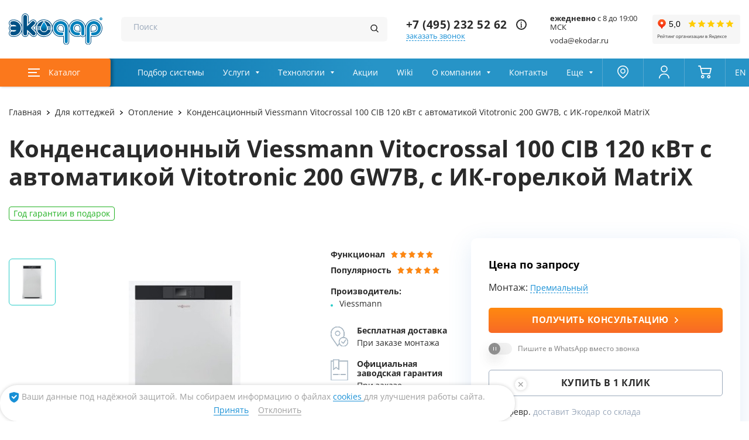

--- FILE ---
content_type: application/javascript; charset=utf-8
request_url: https://www.ekodar.ru/webpack/js/chanks/2387.js
body_size: 686
content:
"use strict";(self.webpackChunknew_ekodar_ru=self.webpackChunknew_ekodar_ru||[]).push([[2387],{2387:function(t,e,n){function r(t){return r="function"==typeof Symbol&&"symbol"==typeof Symbol.iterator?function(t){return typeof t}:function(t){return t&&"function"==typeof Symbol&&t.constructor===Symbol&&t!==Symbol.prototype?"symbol":typeof t},r(t)}function o(t,e){for(var n=0;n<e.length;n++){var r=e[n];r.enumerable=r.enumerable||!1,r.configurable=!0,"value"in r&&(r.writable=!0),Object.defineProperty(t,i(r.key),r)}}function i(t){var e=function(t){if("object"!=r(t)||!t)return t;var e=t[Symbol.toPrimitive];if(void 0!==e){var n=e.call(t,"string");if("object"!=r(n))return n;throw new TypeError("@@toPrimitive must return a primitive value.")}return String(t)}(t);return"symbol"==r(e)?e:e+""}n.r(e),n.d(e,{default:function(){return a}});var a=function(){return t=function t(){!function(t,e){if(!(t instanceof e))throw new TypeError("Cannot call a class as a function")}(this,t),document.querySelector(".nav__gradient")&&(this.parent=document.querySelector(".nav"),this.layer=this.parent.querySelector(".nav__gradient-layer"),this.init())},(e=[{key:"init",value:function(){var t=this;window.addEventListener("mousemove",function(e){var n=window.innerWidth/2,r=(e.clientX-n)/n*100;r=r.toFixed(1);var o=t.parent.getBoundingClientRect().width,i=r/100*((t.layer.getBoundingClientRect().width-o)/2);t.layer.style.transform="translate3d(calc(-50% + ".concat(i,"px), -50%, 0)")})}}])&&o(t.prototype,e),Object.defineProperty(t,"prototype",{writable:!1}),t;var t,e}()}}]);

--- FILE ---
content_type: image/svg+xml
request_url: https://www.ekodar.ru/images/footer/rct.svg
body_size: 384
content:
<svg id="layer" xmlns="http://www.w3.org/2000/svg" viewBox="0 0 119.16 91.97"><defs><style>.cls-1{fill:#fff;fill-rule:evenodd;}</style></defs><polygon class="cls-1" points="93.59 36.06 93.59 45.14 100.19 45.14 100.19 55.86 113.39 55.86 113.39 45.14 119.16 45.14 119.16 36.06 93.59 36.06"/><path class="cls-1" d="M118.42,54V36.48c-44.5-25-107.13-7.67-107.13,33.87,0,46.32,62.63,57.89,107.13,35.37V87.37c-16.48,5.83-44.5,4.17-44.5-16.69S98.38,46.91,118.42,54ZM46.6,77.34a7.38,7.38,0,0,1-4.12-.83V67c.37.2.82.49,4.12.49A7.36,7.36,0,0,0,54,60a7.29,7.29,0,0,0-7.43-7.43c-3.39,0-7.42,3.3-7.42,7.43L39,98c-4.31-.17-8.79-2.73-9.6-7.38l0-31.84C29.44,50.36,37,42.7,46.24,42.7A17.62,17.62,0,0,1,63.92,60.19C63.92,70.27,54.85,77.34,46.6,77.34Z" transform="translate(-11.29 -24.88)"/></svg>

--- FILE ---
content_type: image/svg+xml
request_url: https://www.ekodar.ru/images/icons/product/benefit-01.svg
body_size: 1332
content:
<svg xmlns="http://www.w3.org/2000/svg" xmlns:xlink="http://www.w3.org/1999/xlink" width="37" height="44" viewBox="0 0 39 44">
  <metadata><?xpacket begin="﻿" id="W5M0MpCehiHzreSzNTczkc9d"?>
<x:xmpmeta xmlns:x="adobe:ns:meta/" x:xmptk="Adobe XMP Core 5.6-c138 79.159824, 2016/09/14-01:09:01        ">
   <rdf:RDF xmlns:rdf="http://www.w3.org/1999/02/22-rdf-syntax-ns#">
      <rdf:Description rdf:about=""/>
   </rdf:RDF>
</x:xmpmeta>
                                                                                                    
                                                                                                    
                                                                                                    
                                                                                                    
                                                                                                    
                                                                                                    
                                                                                                    
                                                                                                    
                                                                                                    
                                                                                                    
                                                                                                    
                                                                                                    
                                                                                                    
                                                                                                    
                                                                                                    
                                                                                                    
                                                                                                    
                                                                                                    
                                                                                                    
                                                                                                    
                           
<?xpacket end="w"?></metadata>
<defs>
    <style>
      .cls-1 {
        fill-rule: evenodd;
        filter: url(#filter);
      }
    </style>
    <filter id="filter" x="1130" y="668" width="39" height="44" filterUnits="userSpaceOnUse">
      <feFlood result="flood" flood-color="#b4c5d3"/>
      <feComposite result="composite" operator="in" in2="SourceGraphic"/>
      <feBlend result="blend" in2="SourceGraphic"/>
    </filter>
  </defs>
  <path id="Forma_1" data-name="Forma 1" class="cls-1" d="M1159.48,691.248c2.77-6.189,1.53-14.193-3.07-18.755a15.565,15.565,0,0,0-21.88,0c-5.41,5.362-6.08,15.45-1.46,21.562l12.4,17.75,3.76-5.39A10.456,10.456,0,1,0,1159.48,691.248Zm-14.01,17.746-11.09-15.874c-4.19-5.547-3.59-14.656,1.29-19.5a13.943,13.943,0,0,1,19.6,0c4.23,4.2,5.29,12.011,2.43,17.616-0.31.024-.62,0.063-0.92,0.115l-0.12.017c-0.25.045-.5,0.1-0.74,0.164-0.1.025-.21,0.049-0.31,0.078-0.18.051-.35,0.109-0.53,0.168s-0.34.118-.5,0.185c-0.11.042-.21,0.087-0.31,0.133q-0.36.153-.69,0.329l-0.12.063a10.323,10.323,0,0,0-5.21,6.994c0,0.008-.01.016-0.01,0.024-0.06.3-.1,0.605-0.14,0.913a0.543,0.543,0,0,1-.02.126c-0.03.346-.05,0.7-0.05,1.051,0,0.307.02,0.613,0.05,0.92,0.01,0.126.02,0.251,0.04,0.375,0.02,0.16.04,0.32,0.07,0.481s0.06,0.335.1,0.5a0.709,0.709,0,0,0,.04.137c0.05,0.217.1,0.435,0.16,0.647Zm13.05,1.406a8.866,8.866,0,0,1-8.37-5.911c-0.08-.207-0.14-0.416-0.2-0.626a0.876,0.876,0,0,0-.04-0.152l-0.12-.557c-0.02-.109-0.03-0.219-0.05-0.328l-0.06-.423c-0.02-.265-0.04-0.531-0.04-0.8a8.809,8.809,0,0,1,4.63-7.724c0.04-.018.07-0.035,0.11-0.054,0.2-.1.4-0.2,0.61-0.29,0.12-.054.25-0.1,0.38-0.15s0.24-.091.36-0.131c0.21-.068.42-0.126,0.64-0.179l0.15-.038c0.26-.06.54-0.11,0.81-0.146l0.01,0c0.3-.038.59-0.062,0.89-0.071l0.36-.012A8.8,8.8,0,1,1,1158.52,710.4Zm-7.26-27.2a5.65,5.65,0,1,0-5.65,5.6A5.636,5.636,0,0,0,1151.26,683.2Zm-5.65,4a4,4,0,1,1,4.03-4A4.021,4.021,0,0,1,1145.61,687.2Zm17.08,9.943-4.51,6.432-3.19-2.593a0.8,0.8,0,1,0-1.02,1.236l3.86,3.143a0.823,0.823,0,0,0,.51.182,0.6,0.6,0,0,0,.11-0.008,0.808,0.808,0,0,0,.56-0.335l5.01-7.143a0.8,0.8,0,0,0-.2-1.113A0.816,0.816,0,0,0,1162.69,697.143Z" transform="translate(-1130 -668)"/>
</svg>


--- FILE ---
content_type: application/javascript; charset=utf-8
request_url: https://www.ekodar.ru/webpack/js/catalog-detail-scripts.js
body_size: 51875
content:
!function(){var e,t,r={3446:function(e,t,r){"use strict";function a(e){return a="function"==typeof Symbol&&"symbol"==typeof Symbol.iterator?function(e){return typeof e}:function(e){return e&&"function"==typeof Symbol&&e.constructor===Symbol&&e!==Symbol.prototype?"symbol":typeof e},a(e)}function n(e){return function(e){if(Array.isArray(e))return i(e)}(e)||function(e){if("undefined"!=typeof Symbol&&null!=e[Symbol.iterator]||null!=e["@@iterator"])return Array.from(e)}(e)||function(e,t){if(e){if("string"==typeof e)return i(e,t);var r={}.toString.call(e).slice(8,-1);return"Object"===r&&e.constructor&&(r=e.constructor.name),"Map"===r||"Set"===r?Array.from(e):"Arguments"===r||/^(?:Ui|I)nt(?:8|16|32)(?:Clamped)?Array$/.test(r)?i(e,t):void 0}}(e)||function(){throw new TypeError("Invalid attempt to spread non-iterable instance.\nIn order to be iterable, non-array objects must have a [Symbol.iterator]() method.")}()}function i(e,t){(null==t||t>e.length)&&(t=e.length);for(var r=0,a=Array(t);r<t;r++)a[r]=e[r];return a}function o(e,t){for(var r=0;r<t.length;r++){var a=t[r];a.enumerable=a.enumerable||!1,a.configurable=!0,"value"in a&&(a.writable=!0),Object.defineProperty(e,s(a.key),a)}}function s(e){var t=function(e){if("object"!=a(e)||!e)return e;var t=e[Symbol.toPrimitive];if(void 0!==t){var r=t.call(e,"string");if("object"!=a(r))return r;throw new TypeError("@@toPrimitive must return a primitive value.")}return String(e)}(e);return"symbol"==a(t)?t:t+""}r.d(t,{A:function(){return l}});var l=function(){return e=function e(t){!function(e,t){if(!(e instanceof t))throw new TypeError("Cannot call a class as a function")}(this,e),t&&(this.triggers=t,this.type=null,this.id=null,this.countInputs=document.querySelector(".cart-page__table-counter-input")?n(document.querySelectorAll(".cart-page__table-counter-input")):null,this.cart=document.querySelector(".cart"),this.cartForm=this.cart.querySelector("[data-cart-form]"),this.listeners())},(t=[{key:"listeners",value:function(){var e=this;this.countInputs&&this.countInputs.forEach(function(t){var r,a,n=t.dataset.cartId;t.addEventListener("focus",function(){a=t.value}),t.addEventListener("input",function(){t.value=t.value.replace(/[^\d]/g,"")}),t.addEventListener("change",function(){var i="",o=0;if(r=t.value,a>r)i="/cart/decrease/",o=a-r,+t.value<0&&(t.value=o=0);else{if(!(a<r))return;i="/cart/increase/",o=r-a,+t.value>999&&(t.value=999,o=999-a)}e.updateCartForm(i,n,o),e.fetchRequest(e.cartForm,e.cartForm.action)})}),this.triggers.forEach(function(t){void 0!==t&&t.addEventListener("click",function(){e.type=t.dataset.cart,e.id=t.dataset.cartId;var r=null;switch(e.type){case"increase":r="/cart/increase/";break;case"decrease":r="/cart/decrease/";break;case"delete":r="/cart/delete/",e.removeProductHTML(t);break;default:console.warn("Нет url у формы корзины")}e.updateCartForm(r,e.id),e.fetchRequest(e.cartForm,e.cartForm.action)})})}},{key:"removeProductHTML",value:function(e){if(document.querySelector("[data-cart-product]")){var t=e.dataset.cartId,r=n(document.querySelectorAll("[data-cart-product]"));r.forEach(function(e){e.dataset.cartProduct==t&&e.remove()}),1===r.length&&this.emptyCart()}}},{key:"emptyCart",value:function(){var e=document.querySelector(".cart-page__container");document.querySelector(".cart-page__content").style.display="none";var t=document.createElement("div");t.classList.add("cart-page__empty","text"),t.textContent="Корзина пустая",e.append(t)}},{key:"updateCartForm",value:function(e,t,r){var a=document.querySelector("[data-cart-form]"),n=document.querySelector('[name="CartForm[id]"]'),i=document.querySelector('[name="CartForm[quantity]"]');a.action=e,n.value=t||console.warn("Нет id товара"),i.value=r||""}},{key:"fetchRequest",value:function(e,t){var r=this;console.log(t),t&&fetch(t,{method:"POST",body:new FormData(e),headers:{"X-Requested-With":"XMLHttpRequest"}}).then(function(e){200===e.status?(console.log("Форма отправилась"),e.json().then(function(e){r.updateCartWidget(e)})):console.error("Ошибка HTTP: "+e.status)}).catch(function(e){console.error(e)})}},{key:"updateCartWidget",value:function(e){var t=0,r=0,a=0,i=0,o=document.querySelector(".cart"),s=o.querySelector(".counter.--orange"),l=o.querySelector(".counter__count"),c=o.querySelector(".price span"),d=document.querySelectorAll("[data-cart-product]")?n(document.querySelectorAll("[data-cart-product]")):null;if(e.forEach(function(e){var n=e.price_old.replace(/\s+/g,"");if(n||(n=e.price_decimal),t+=e.quantity,a=!!e.price_decimal&&a+e.price_decimal*e.quantity,document.querySelector(".cart-page")){if(i+=+n*e.quantity,r=i-a,!document.querySelector("[data-cart-product]"))return;d.forEach(function(t){t.dataset.cartProduct==e.id&&(t.querySelector(".cart-page__table-counter-input").value=e.quantity)})}}),l.textContent=t,t>0&&s.classList.remove("--hide"),console.log("cartCount.textContent",t),c.textContent=parseInt(a).toLocaleString("ru-RU"),document.querySelector(".cart-page")){var u=Math.round(r/i*100);i=parseInt(i).toLocaleString("ru-RU"),r=parseInt(r).toLocaleString("ru-RU"),document.querySelector(".cart-page__info-count").textContent="Товары ".concat(t," шт."),document.querySelector(".cart-page__info-count-sum").textContent=i,document.querySelector(".cart-page__info-sale")&&(document.querySelector(".cart-page__info-sale").textContent=isNaN(u)?"Скидка 0%":"Скидка ".concat(u,"%")),document.querySelector(".cart-page__info-sale-sum")&&(document.querySelector(".cart-page__info-sale-sum").textContent=r);var p=document.querySelector(".cart-page__info-total-sum");p.textContent=c.textContent,console.log("2",p.textContent),d.forEach(function(t){var r=!1,a=t.querySelector(".cart-page__table-counter-input");e.forEach(function(e){t.dataset.cartProduct==e.id&&(r=!0)}),!r&&(a.value=0)});var f=document.querySelector(".cart-page__info-button");0===t?f.setAttribute("disabled",""):f.removeAttribute("disabled")}console.log("В корзине: ",e)}}])&&o(e.prototype,t),Object.defineProperty(e,"prototype",{writable:!1}),e;var e,t}()},3672:function(e,t,r){var a,n,i;function o(e,t,r){return(t=p(t))in e?Object.defineProperty(e,t,{value:r,enumerable:!0,configurable:!0,writable:!0}):e[t]=r,e}function s(e){return function(e){if(Array.isArray(e))return c(e)}(e)||function(e){if("undefined"!=typeof Symbol&&null!=e[Symbol.iterator]||null!=e["@@iterator"])return Array.from(e)}(e)||l(e)||function(){throw new TypeError("Invalid attempt to spread non-iterable instance.\nIn order to be iterable, non-array objects must have a [Symbol.iterator]() method.")}()}function l(e,t){if(e){if("string"==typeof e)return c(e,t);var r={}.toString.call(e).slice(8,-1);return"Object"===r&&e.constructor&&(r=e.constructor.name),"Map"===r||"Set"===r?Array.from(e):"Arguments"===r||/^(?:Ui|I)nt(?:8|16|32)(?:Clamped)?Array$/.test(r)?c(e,t):void 0}}function c(e,t){(null==t||t>e.length)&&(t=e.length);for(var r=0,a=Array(t);r<t;r++)a[r]=e[r];return a}function d(e,t){for(var r=0;r<t.length;r++){var a=t[r];a.enumerable=a.enumerable||!1,a.configurable=!0,"value"in a&&(a.writable=!0),Object.defineProperty(e,p(a.key),a)}}function u(e,t,r){return t&&d(e.prototype,t),r&&d(e,r),Object.defineProperty(e,"prototype",{writable:!1}),e}function p(e){var t=function(e){if("object"!=w(e)||!e)return e;var t=e[Symbol.toPrimitive];if(void 0!==t){var r=t.call(e,"string");if("object"!=w(r))return r;throw new TypeError("@@toPrimitive must return a primitive value.")}return String(e)}(e);return"symbol"==w(t)?t:t+""}function f(e,t){if(!(e instanceof t))throw new TypeError("Cannot call a class as a function")}function h(e,t,r){return t=b(t),function(e,t){if(t&&("object"==w(t)||"function"==typeof t))return t;if(void 0!==t)throw new TypeError("Derived constructors may only return object or undefined");return v(e)}(e,g()?Reflect.construct(t,r||[],b(e).constructor):t.apply(e,r))}function v(e){if(void 0===e)throw new ReferenceError("this hasn't been initialised - super() hasn't been called");return e}function m(e){var t="function"==typeof Map?new Map:void 0;return m=function(e){if(null===e||!function(e){try{return-1!==Function.toString.call(e).indexOf("[native code]")}catch(t){return"function"==typeof e}}(e))return e;if("function"!=typeof e)throw new TypeError("Super expression must either be null or a function");if(void 0!==t){if(t.has(e))return t.get(e);t.set(e,r)}function r(){return function(e,t,r){if(g())return Reflect.construct.apply(null,arguments);var a=[null];a.push.apply(a,t);var n=new(e.bind.apply(e,a));return r&&y(n,r.prototype),n}(e,arguments,b(this).constructor)}return r.prototype=Object.create(e.prototype,{constructor:{value:r,enumerable:!1,writable:!0,configurable:!0}}),y(r,e)},m(e)}function g(){try{var e=!Boolean.prototype.valueOf.call(Reflect.construct(Boolean,[],function(){}))}catch(e){}return(g=function(){return!!e})()}function y(e,t){return y=Object.setPrototypeOf?Object.setPrototypeOf.bind():function(e,t){return e.__proto__=t,e},y(e,t)}function b(e){return b=Object.setPrototypeOf?Object.getPrototypeOf.bind():function(e){return e.__proto__||Object.getPrototypeOf(e)},b(e)}function w(e){return w="function"==typeof Symbol&&"symbol"==typeof Symbol.iterator?function(e){return typeof e}:function(e){return e&&"function"==typeof Symbol&&e.constructor===Symbol&&e!==Symbol.prototype?"symbol":typeof e},w(e)}i=function(){"use strict";function e(e){return null!==e&&"object"==w(e)&&"constructor"in e&&e.constructor===Object}function t(r,a){void 0===r&&(r={}),void 0===a&&(a={}),Object.keys(a).forEach(function(n){void 0===r[n]?r[n]=a[n]:e(a[n])&&e(r[n])&&Object.keys(a[n]).length>0&&t(r[n],a[n])})}var r={body:{},addEventListener:function(){},removeEventListener:function(){},activeElement:{blur:function(){},nodeName:""},querySelector:function(){return null},querySelectorAll:function(){return[]},getElementById:function(){return null},createEvent:function(){return{initEvent:function(){}}},createElement:function(){return{children:[],childNodes:[],style:{},setAttribute:function(){},getElementsByTagName:function(){return[]}}},createElementNS:function(){return{}},importNode:function(){return null},location:{hash:"",host:"",hostname:"",href:"",origin:"",pathname:"",protocol:"",search:""}};function a(){var e="undefined"!=typeof document?document:{};return t(e,r),e}var n={document:r,navigator:{userAgent:""},location:{hash:"",host:"",hostname:"",href:"",origin:"",pathname:"",protocol:"",search:""},history:{replaceState:function(){},pushState:function(){},go:function(){},back:function(){}},CustomEvent:function(){return this},addEventListener:function(){},removeEventListener:function(){},getComputedStyle:function(){return{getPropertyValue:function(){return""}}},Image:function(){},Date:function(){},screen:{},setTimeout:function(){},clearTimeout:function(){},matchMedia:function(){return{}},requestAnimationFrame:function(e){return"undefined"==typeof setTimeout?(e(),null):setTimeout(e,0)},cancelAnimationFrame:function(e){"undefined"!=typeof setTimeout&&clearTimeout(e)}};function i(){var e="undefined"!=typeof window?window:{};return t(e,n),e}var c=function(e){function t(e){var r;return f(this,t),"number"==typeof e?r=h(this,t,[e]):function(e){var t=e.__proto__;Object.defineProperty(e,"__proto__",{get:function(){return t},set:function(e){t.__proto__=e}})}(v(r=h(this,t,s(e||[])))),v(r)}return function(e,t){if("function"!=typeof t&&null!==t)throw new TypeError("Super expression must either be null or a function");e.prototype=Object.create(t&&t.prototype,{constructor:{value:e,writable:!0,configurable:!0}}),Object.defineProperty(e,"prototype",{writable:!1}),t&&y(e,t)}(t,e),u(t)}(m(Array));function d(e){void 0===e&&(e=[]);var t=[];return e.forEach(function(e){Array.isArray(e)?t.push.apply(t,s(d(e))):t.push(e)}),t}function p(e,t){return Array.prototype.filter.call(e,t)}function g(e,t){var r=i(),n=a(),o=[];if(!t&&e instanceof c)return e;if(!e)return new c(o);if("string"==typeof e){var s=e.trim();if(s.indexOf("<")>=0&&s.indexOf(">")>=0){var l="div";0===s.indexOf("<li")&&(l="ul"),0===s.indexOf("<tr")&&(l="tbody"),0!==s.indexOf("<td")&&0!==s.indexOf("<th")||(l="tr"),0===s.indexOf("<tbody")&&(l="table"),0===s.indexOf("<option")&&(l="select");var d=n.createElement(l);d.innerHTML=s;for(var u=0;u<d.childNodes.length;u+=1)o.push(d.childNodes[u])}else o=function(e,t){if("string"!=typeof e)return[e];for(var r=[],a=t.querySelectorAll(e),n=0;n<a.length;n+=1)r.push(a[n]);return r}(e.trim(),t||n)}else if(e.nodeType||e===r||e===n)o.push(e);else if(Array.isArray(e)){if(e instanceof c)return e;o=e}return new c(function(e){for(var t=[],r=0;r<e.length;r+=1)-1===t.indexOf(e[r])&&t.push(e[r]);return t}(o))}g.fn=c.prototype;var b,S,E,x={addClass:function(){for(var e=arguments.length,t=new Array(e),r=0;r<e;r++)t[r]=arguments[r];var a=d(t.map(function(e){return e.split(" ")}));return this.forEach(function(e){var t;(t=e.classList).add.apply(t,s(a))}),this},removeClass:function(){for(var e=arguments.length,t=new Array(e),r=0;r<e;r++)t[r]=arguments[r];var a=d(t.map(function(e){return e.split(" ")}));return this.forEach(function(e){var t;(t=e.classList).remove.apply(t,s(a))}),this},hasClass:function(){for(var e=arguments.length,t=new Array(e),r=0;r<e;r++)t[r]=arguments[r];var a=d(t.map(function(e){return e.split(" ")}));return p(this,function(e){return a.filter(function(t){return e.classList.contains(t)}).length>0}).length>0},toggleClass:function(){for(var e=arguments.length,t=new Array(e),r=0;r<e;r++)t[r]=arguments[r];var a=d(t.map(function(e){return e.split(" ")}));this.forEach(function(e){a.forEach(function(t){e.classList.toggle(t)})})},attr:function(e,t){if(1===arguments.length&&"string"==typeof e)return this[0]?this[0].getAttribute(e):void 0;for(var r=0;r<this.length;r+=1)if(2===arguments.length)this[r].setAttribute(e,t);else for(var a in e)this[r][a]=e[a],this[r].setAttribute(a,e[a]);return this},removeAttr:function(e){for(var t=0;t<this.length;t+=1)this[t].removeAttribute(e);return this},transform:function(e){for(var t=0;t<this.length;t+=1)this[t].style.transform=e;return this},transition:function(e){for(var t=0;t<this.length;t+=1)this[t].style.transitionDuration="string"!=typeof e?"".concat(e,"ms"):e;return this},on:function(){for(var e=arguments.length,t=new Array(e),r=0;r<e;r++)t[r]=arguments[r];var a=t[0],n=t[1],i=t[2],o=t[3];function s(e){var t=e.target;if(t){var r=e.target.dom7EventData||[];if(r.indexOf(e)<0&&r.unshift(e),g(t).is(n))i.apply(t,r);else for(var a=g(t).parents(),o=0;o<a.length;o+=1)g(a[o]).is(n)&&i.apply(a[o],r)}}function l(e){var t=e&&e.target&&e.target.dom7EventData||[];t.indexOf(e)<0&&t.unshift(e),i.apply(this,t)}"function"==typeof t[1]&&(a=t[0],i=t[1],o=t[2],n=void 0),o||(o=!1);for(var c,d=a.split(" "),u=0;u<this.length;u+=1){var p=this[u];if(n)for(c=0;c<d.length;c+=1){var f=d[c];p.dom7LiveListeners||(p.dom7LiveListeners={}),p.dom7LiveListeners[f]||(p.dom7LiveListeners[f]=[]),p.dom7LiveListeners[f].push({listener:i,proxyListener:s}),p.addEventListener(f,s,o)}else for(c=0;c<d.length;c+=1){var h=d[c];p.dom7Listeners||(p.dom7Listeners={}),p.dom7Listeners[h]||(p.dom7Listeners[h]=[]),p.dom7Listeners[h].push({listener:i,proxyListener:l}),p.addEventListener(h,l,o)}}return this},off:function(){for(var e=arguments.length,t=new Array(e),r=0;r<e;r++)t[r]=arguments[r];var a=t[0],n=t[1],i=t[2],o=t[3];"function"==typeof t[1]&&(a=t[0],i=t[1],o=t[2],n=void 0),o||(o=!1);for(var s=a.split(" "),l=0;l<s.length;l+=1)for(var c=s[l],d=0;d<this.length;d+=1){var u=this[d],p=void 0;if(!n&&u.dom7Listeners?p=u.dom7Listeners[c]:n&&u.dom7LiveListeners&&(p=u.dom7LiveListeners[c]),p&&p.length)for(var f=p.length-1;f>=0;f-=1){var h=p[f];i&&h.listener===i||i&&h.listener&&h.listener.dom7proxy&&h.listener.dom7proxy===i?(u.removeEventListener(c,h.proxyListener,o),p.splice(f,1)):i||(u.removeEventListener(c,h.proxyListener,o),p.splice(f,1))}}return this},trigger:function(){for(var e=i(),t=arguments.length,r=new Array(t),a=0;a<t;a++)r[a]=arguments[a];for(var n=r[0].split(" "),o=r[1],s=0;s<n.length;s+=1)for(var l=n[s],c=0;c<this.length;c+=1){var d=this[c];if(e.CustomEvent){var u=new e.CustomEvent(l,{detail:o,bubbles:!0,cancelable:!0});d.dom7EventData=r.filter(function(e,t){return t>0}),d.dispatchEvent(u),d.dom7EventData=[],delete d.dom7EventData}}return this},transitionEnd:function(e){var t=this;return e&&t.on("transitionend",function r(a){a.target===this&&(e.call(this,a),t.off("transitionend",r))}),this},outerWidth:function(e){if(this.length>0){if(e){var t=this.styles();return this[0].offsetWidth+parseFloat(t.getPropertyValue("margin-right"))+parseFloat(t.getPropertyValue("margin-left"))}return this[0].offsetWidth}return null},outerHeight:function(e){if(this.length>0){if(e){var t=this.styles();return this[0].offsetHeight+parseFloat(t.getPropertyValue("margin-top"))+parseFloat(t.getPropertyValue("margin-bottom"))}return this[0].offsetHeight}return null},styles:function(){var e=i();return this[0]?e.getComputedStyle(this[0],null):{}},offset:function(){if(this.length>0){var e=i(),t=a(),r=this[0],n=r.getBoundingClientRect(),o=t.body,s=r.clientTop||o.clientTop||0,l=r.clientLeft||o.clientLeft||0,c=r===e?e.scrollY:r.scrollTop,d=r===e?e.scrollX:r.scrollLeft;return{top:n.top+c-s,left:n.left+d-l}}return null},css:function(e,t){var r,a=i();if(1===arguments.length){if("string"!=typeof e){for(r=0;r<this.length;r+=1)for(var n in e)this[r].style[n]=e[n];return this}if(this[0])return a.getComputedStyle(this[0],null).getPropertyValue(e)}if(2===arguments.length&&"string"==typeof e){for(r=0;r<this.length;r+=1)this[r].style[e]=t;return this}return this},each:function(e){return e?(this.forEach(function(t,r){e.apply(t,[t,r])}),this):this},html:function(e){if(void 0===e)return this[0]?this[0].innerHTML:null;for(var t=0;t<this.length;t+=1)this[t].innerHTML=e;return this},text:function(e){if(void 0===e)return this[0]?this[0].textContent.trim():null;for(var t=0;t<this.length;t+=1)this[t].textContent=e;return this},is:function(e){var t,r,n=i(),o=a(),s=this[0];if(!s||void 0===e)return!1;if("string"==typeof e){if(s.matches)return s.matches(e);if(s.webkitMatchesSelector)return s.webkitMatchesSelector(e);if(s.msMatchesSelector)return s.msMatchesSelector(e);for(t=g(e),r=0;r<t.length;r+=1)if(t[r]===s)return!0;return!1}if(e===o)return s===o;if(e===n)return s===n;if(e.nodeType||e instanceof c){for(t=e.nodeType?[e]:e,r=0;r<t.length;r+=1)if(t[r]===s)return!0;return!1}return!1},index:function(){var e,t=this[0];if(t){for(e=0;null!==(t=t.previousSibling);)1===t.nodeType&&(e+=1);return e}},eq:function(e){if(void 0===e)return this;var t=this.length;if(e>t-1)return g([]);if(e<0){var r=t+e;return g(r<0?[]:[this[r]])}return g([this[e]])},append:function(){for(var e,t=a(),r=0;r<arguments.length;r+=1){e=r<0||arguments.length<=r?void 0:arguments[r];for(var n=0;n<this.length;n+=1)if("string"==typeof e){var i=t.createElement("div");for(i.innerHTML=e;i.firstChild;)this[n].appendChild(i.firstChild)}else if(e instanceof c)for(var o=0;o<e.length;o+=1)this[n].appendChild(e[o]);else this[n].appendChild(e)}return this},prepend:function(e){var t,r,n=a();for(t=0;t<this.length;t+=1)if("string"==typeof e){var i=n.createElement("div");for(i.innerHTML=e,r=i.childNodes.length-1;r>=0;r-=1)this[t].insertBefore(i.childNodes[r],this[t].childNodes[0])}else if(e instanceof c)for(r=0;r<e.length;r+=1)this[t].insertBefore(e[r],this[t].childNodes[0]);else this[t].insertBefore(e,this[t].childNodes[0]);return this},next:function(e){return this.length>0?e?this[0].nextElementSibling&&g(this[0].nextElementSibling).is(e)?g([this[0].nextElementSibling]):g([]):this[0].nextElementSibling?g([this[0].nextElementSibling]):g([]):g([])},nextAll:function(e){var t=[],r=this[0];if(!r)return g([]);for(;r.nextElementSibling;){var a=r.nextElementSibling;e?g(a).is(e)&&t.push(a):t.push(a),r=a}return g(t)},prev:function(e){if(this.length>0){var t=this[0];return e?t.previousElementSibling&&g(t.previousElementSibling).is(e)?g([t.previousElementSibling]):g([]):t.previousElementSibling?g([t.previousElementSibling]):g([])}return g([])},prevAll:function(e){var t=[],r=this[0];if(!r)return g([]);for(;r.previousElementSibling;){var a=r.previousElementSibling;e?g(a).is(e)&&t.push(a):t.push(a),r=a}return g(t)},parent:function(e){for(var t=[],r=0;r<this.length;r+=1)null!==this[r].parentNode&&(e?g(this[r].parentNode).is(e)&&t.push(this[r].parentNode):t.push(this[r].parentNode));return g(t)},parents:function(e){for(var t=[],r=0;r<this.length;r+=1)for(var a=this[r].parentNode;a;)e?g(a).is(e)&&t.push(a):t.push(a),a=a.parentNode;return g(t)},closest:function(e){var t=this;return void 0===e?g([]):(t.is(e)||(t=t.parents(e).eq(0)),t)},find:function(e){for(var t=[],r=0;r<this.length;r+=1)for(var a=this[r].querySelectorAll(e),n=0;n<a.length;n+=1)t.push(a[n]);return g(t)},children:function(e){for(var t=[],r=0;r<this.length;r+=1)for(var a=this[r].children,n=0;n<a.length;n+=1)e&&!g(a[n]).is(e)||t.push(a[n]);return g(t)},filter:function(e){return g(p(this,e))},remove:function(){for(var e=0;e<this.length;e+=1)this[e].parentNode&&this[e].parentNode.removeChild(this[e]);return this}};function T(e,t){return void 0===t&&(t=0),setTimeout(e,t)}function C(){return Date.now()}function M(e,t){void 0===t&&(t="x");var r,a,n,o=i(),s=function(e){var t,r=i();return r.getComputedStyle&&(t=r.getComputedStyle(e,null)),!t&&e.currentStyle&&(t=e.currentStyle),t||(t=e.style),t}(e);return o.WebKitCSSMatrix?((a=s.transform||s.webkitTransform).split(",").length>6&&(a=a.split(", ").map(function(e){return e.replace(",",".")}).join(", ")),n=new o.WebKitCSSMatrix("none"===a?"":a)):r=(n=s.MozTransform||s.OTransform||s.MsTransform||s.msTransform||s.transform||s.getPropertyValue("transform").replace("translate(","matrix(1, 0, 0, 1,")).toString().split(","),"x"===t&&(a=o.WebKitCSSMatrix?n.m41:16===r.length?parseFloat(r[12]):parseFloat(r[4])),"y"===t&&(a=o.WebKitCSSMatrix?n.m42:16===r.length?parseFloat(r[13]):parseFloat(r[5])),a||0}function k(e){return"object"==w(e)&&null!==e&&e.constructor&&"Object"===Object.prototype.toString.call(e).slice(8,-1)}function P(e){return"undefined"!=typeof window&&void 0!==window.HTMLElement?e instanceof HTMLElement:e&&(1===e.nodeType||11===e.nodeType)}function A(){for(var e=Object(arguments.length<=0?void 0:arguments[0]),t=["__proto__","constructor","prototype"],r=1;r<arguments.length;r+=1){var a=r<0||arguments.length<=r?void 0:arguments[r];if(null!=a&&!P(a))for(var n=Object.keys(Object(a)).filter(function(e){return t.indexOf(e)<0}),i=0,o=n.length;i<o;i+=1){var s=n[i],l=Object.getOwnPropertyDescriptor(a,s);void 0!==l&&l.enumerable&&(k(e[s])&&k(a[s])?a[s].__swiper__?e[s]=a[s]:A(e[s],a[s]):!k(e[s])&&k(a[s])?(e[s]={},a[s].__swiper__?e[s]=a[s]:A(e[s],a[s])):e[s]=a[s])}}return e}function L(e,t,r){e.style.setProperty(t,r)}function I(e){var t,r=e.swiper,a=e.targetPosition,n=e.side,s=i(),l=-r.translate,c=null,d=r.params.speed;r.wrapperEl.style.scrollSnapType="none",s.cancelAnimationFrame(r.cssModeFrameID);var u=a>l?"next":"prev",p=function(e,t){return"next"===u&&e>=t||"prev"===u&&e<=t},f=function(){t=(new Date).getTime(),null===c&&(c=t);var e=Math.max(Math.min((t-c)/d,1),0),i=.5-Math.cos(e*Math.PI)/2,u=l+i*(a-l);if(p(u,a)&&(u=a),r.wrapperEl.scrollTo(o({},n,u)),p(u,a))return r.wrapperEl.style.overflow="hidden",r.wrapperEl.style.scrollSnapType="",setTimeout(function(){r.wrapperEl.style.overflow="",r.wrapperEl.scrollTo(o({},n,u))}),void s.cancelAnimationFrame(r.cssModeFrameID);r.cssModeFrameID=s.requestAnimationFrame(f)};f()}function O(){return b||(b=function(){var e=i(),t=a();return{smoothScroll:t.documentElement&&"scrollBehavior"in t.documentElement.style,touch:!!("ontouchstart"in e||e.DocumentTouch&&t instanceof e.DocumentTouch),passiveListener:function(){var t=!1;try{var r=Object.defineProperty({},"passive",{get:function(){t=!0}});e.addEventListener("testPassiveListener",null,r)}catch(e){}return t}(),gestures:"ongesturestart"in e}}()),b}function $(e){return void 0===e&&(e={}),S||(S=function(e){var t=(void 0===e?{}:e).userAgent,r=O(),a=i(),n=a.navigator.platform,o=t||a.navigator.userAgent,s={ios:!1,android:!1},l=a.screen.width,c=a.screen.height,d=o.match(/(Android);?[\s\/]+([\d.]+)?/),u=o.match(/(iPad).*OS\s([\d_]+)/),p=o.match(/(iPod)(.*OS\s([\d_]+))?/),f=!u&&o.match(/(iPhone\sOS|iOS)\s([\d_]+)/),h="Win32"===n,v="MacIntel"===n;return!u&&v&&r.touch&&["1024x1366","1366x1024","834x1194","1194x834","834x1112","1112x834","768x1024","1024x768","820x1180","1180x820","810x1080","1080x810"].indexOf("".concat(l,"x").concat(c))>=0&&((u=o.match(/(Version)\/([\d.]+)/))||(u=[0,1,"13_0_0"]),v=!1),d&&!h&&(s.os="android",s.android=!0),(u||f||p)&&(s.os="ios",s.ios=!0),s}(e)),S}function z(){return E||(E=function(){var e=i();return{isSafari:function(){var t=e.navigator.userAgent.toLowerCase();return t.indexOf("safari")>=0&&t.indexOf("chrome")<0&&t.indexOf("android")<0}(),isWebView:/(iPhone|iPod|iPad).*AppleWebKit(?!.*Safari)/i.test(e.navigator.userAgent)}}()),E}Object.keys(x).forEach(function(e){Object.defineProperty(g.fn,e,{value:x[e],writable:!0})});var _={on:function(e,t,r){var a=this;if("function"!=typeof t)return a;var n=r?"unshift":"push";return e.split(" ").forEach(function(e){a.eventsListeners[e]||(a.eventsListeners[e]=[]),a.eventsListeners[e][n](t)}),a},once:function(e,t,r){var a=this;if("function"!=typeof t)return a;function n(){a.off(e,n),n.__emitterProxy&&delete n.__emitterProxy;for(var r=arguments.length,i=new Array(r),o=0;o<r;o++)i[o]=arguments[o];t.apply(a,i)}return n.__emitterProxy=t,a.on(e,n,r)},onAny:function(e,t){var r=this;if("function"!=typeof e)return r;var a=t?"unshift":"push";return r.eventsAnyListeners.indexOf(e)<0&&r.eventsAnyListeners[a](e),r},offAny:function(e){var t=this;if(!t.eventsAnyListeners)return t;var r=t.eventsAnyListeners.indexOf(e);return r>=0&&t.eventsAnyListeners.splice(r,1),t},off:function(e,t){var r=this;return r.eventsListeners?(e.split(" ").forEach(function(e){void 0===t?r.eventsListeners[e]=[]:r.eventsListeners[e]&&r.eventsListeners[e].forEach(function(a,n){(a===t||a.__emitterProxy&&a.__emitterProxy===t)&&r.eventsListeners[e].splice(n,1)})}),r):r},emit:function(){var e,t,r,a=this;if(!a.eventsListeners)return a;for(var n=arguments.length,i=new Array(n),o=0;o<n;o++)i[o]=arguments[o];return"string"==typeof i[0]||Array.isArray(i[0])?(e=i[0],t=i.slice(1,i.length),r=a):(e=i[0].events,t=i[0].data,r=i[0].context||a),t.unshift(r),(Array.isArray(e)?e:e.split(" ")).forEach(function(e){a.eventsAnyListeners&&a.eventsAnyListeners.length&&a.eventsAnyListeners.forEach(function(a){a.apply(r,[e].concat(s(t)))}),a.eventsListeners&&a.eventsListeners[e]&&a.eventsListeners[e].forEach(function(e){e.apply(r,t)})}),a}},q={updateSize:function(){var e,t,r=this,a=r.$el;e=void 0!==r.params.width&&null!==r.params.width?r.params.width:a[0].clientWidth,t=void 0!==r.params.height&&null!==r.params.height?r.params.height:a[0].clientHeight,0===e&&r.isHorizontal()||0===t&&r.isVertical()||(e=e-parseInt(a.css("padding-left")||0,10)-parseInt(a.css("padding-right")||0,10),t=t-parseInt(a.css("padding-top")||0,10)-parseInt(a.css("padding-bottom")||0,10),Number.isNaN(e)&&(e=0),Number.isNaN(t)&&(t=0),Object.assign(r,{width:e,height:t,size:r.isHorizontal()?e:t}))},updateSlides:function(){var e=this;function t(t){return e.isHorizontal()?t:{width:"height","margin-top":"margin-left","margin-bottom ":"margin-right","margin-left":"margin-top","margin-right":"margin-bottom","padding-left":"padding-top","padding-right":"padding-bottom",marginRight:"marginBottom"}[t]}function r(e,r){return parseFloat(e.getPropertyValue(t(r))||0)}var a=e.params,n=e.$wrapperEl,i=e.size,s=e.rtlTranslate,l=e.wrongRTL,c=e.virtual&&a.virtual.enabled,d=c?e.virtual.slides.length:e.slides.length,u=n.children(".".concat(e.params.slideClass)),p=c?e.virtual.slides.length:u.length,f=[],h=[],v=[],m=a.slidesOffsetBefore;"function"==typeof m&&(m=a.slidesOffsetBefore.call(e));var g=a.slidesOffsetAfter;"function"==typeof g&&(g=a.slidesOffsetAfter.call(e));var y=e.snapGrid.length,b=e.slidesGrid.length,w=a.spaceBetween,S=-m,E=0,x=0;if(void 0!==i){"string"==typeof w&&w.indexOf("%")>=0&&(w=parseFloat(w.replace("%",""))/100*i),e.virtualSize=-w,s?u.css({marginLeft:"",marginBottom:"",marginTop:""}):u.css({marginRight:"",marginBottom:"",marginTop:""}),a.centeredSlides&&a.cssMode&&(L(e.wrapperEl,"--swiper-centered-offset-before",""),L(e.wrapperEl,"--swiper-centered-offset-after",""));var T,C=a.grid&&a.grid.rows>1&&e.grid;C&&e.grid.initSlides(p);for(var M="auto"===a.slidesPerView&&a.breakpoints&&Object.keys(a.breakpoints).filter(function(e){return void 0!==a.breakpoints[e].slidesPerView}).length>0,k=0;k<p;k+=1){T=0;var P=u.eq(k);if(C&&e.grid.updateSlide(k,P,p,t),"none"!==P.css("display")){if("auto"===a.slidesPerView){M&&(u[k].style[t("width")]="");var A=getComputedStyle(P[0]),I=P[0].style.transform,O=P[0].style.webkitTransform;if(I&&(P[0].style.transform="none"),O&&(P[0].style.webkitTransform="none"),a.roundLengths)T=e.isHorizontal()?P.outerWidth(!0):P.outerHeight(!0);else{var $=r(A,"width"),z=r(A,"padding-left"),_=r(A,"padding-right"),q=r(A,"margin-left"),j=r(A,"margin-right"),B=A.getPropertyValue("box-sizing");if(B&&"border-box"===B)T=$+q+j;else{var D=P[0],R=D.clientWidth;T=$+z+_+q+j+(D.offsetWidth-R)}}I&&(P[0].style.transform=I),O&&(P[0].style.webkitTransform=O),a.roundLengths&&(T=Math.floor(T))}else T=(i-(a.slidesPerView-1)*w)/a.slidesPerView,a.roundLengths&&(T=Math.floor(T)),u[k]&&(u[k].style[t("width")]="".concat(T,"px"));u[k]&&(u[k].swiperSlideSize=T),v.push(T),a.centeredSlides?(S=S+T/2+E/2+w,0===E&&0!==k&&(S=S-i/2-w),0===k&&(S=S-i/2-w),Math.abs(S)<.001&&(S=0),a.roundLengths&&(S=Math.floor(S)),x%a.slidesPerGroup==0&&f.push(S),h.push(S)):(a.roundLengths&&(S=Math.floor(S)),(x-Math.min(e.params.slidesPerGroupSkip,x))%e.params.slidesPerGroup==0&&f.push(S),h.push(S),S=S+T+w),e.virtualSize+=T+w,E=T,x+=1}}if(e.virtualSize=Math.max(e.virtualSize,i)+g,s&&l&&("slide"===a.effect||"coverflow"===a.effect)&&n.css({width:"".concat(e.virtualSize+a.spaceBetween,"px")}),a.setWrapperSize&&n.css(o({},t("width"),"".concat(e.virtualSize+a.spaceBetween,"px"))),C&&e.grid.updateWrapperSize(T,f,t),!a.centeredSlides){for(var H=[],N=0;N<f.length;N+=1){var G=f[N];a.roundLengths&&(G=Math.floor(G)),f[N]<=e.virtualSize-i&&H.push(G)}f=H,Math.floor(e.virtualSize-i)-Math.floor(f[f.length-1])>1&&f.push(e.virtualSize-i)}if(0===f.length&&(f=[0]),0!==a.spaceBetween){var X=e.isHorizontal()&&s?"marginLeft":t("marginRight");u.filter(function(e,t){return!a.cssMode||t!==u.length-1}).css(o({},X,"".concat(w,"px")))}if(a.centeredSlides&&a.centeredSlidesBounds){var Y=0;v.forEach(function(e){Y+=e+(a.spaceBetween?a.spaceBetween:0)});var W=(Y-=a.spaceBetween)-i;f=f.map(function(e){return e<0?-m:e>W?W+g:e})}if(a.centerInsufficientSlides){var V=0;if(v.forEach(function(e){V+=e+(a.spaceBetween?a.spaceBetween:0)}),(V-=a.spaceBetween)<i){var F=(i-V)/2;f.forEach(function(e,t){f[t]=e-F}),h.forEach(function(e,t){h[t]=e+F})}}if(Object.assign(e,{slides:u,snapGrid:f,slidesGrid:h,slidesSizesGrid:v}),a.centeredSlides&&a.cssMode&&!a.centeredSlidesBounds){L(e.wrapperEl,"--swiper-centered-offset-before",-f[0]+"px"),L(e.wrapperEl,"--swiper-centered-offset-after",e.size/2-v[v.length-1]/2+"px");var U=-e.snapGrid[0],Z=-e.slidesGrid[0];e.snapGrid=e.snapGrid.map(function(e){return e+U}),e.slidesGrid=e.slidesGrid.map(function(e){return e+Z})}if(p!==d&&e.emit("slidesLengthChange"),f.length!==y&&(e.params.watchOverflow&&e.checkOverflow(),e.emit("snapGridLengthChange")),h.length!==b&&e.emit("slidesGridLengthChange"),a.watchSlidesProgress&&e.updateSlidesOffset(),!(c||a.cssMode||"slide"!==a.effect&&"fade"!==a.effect)){var K="".concat(a.containerModifierClass,"backface-hidden"),J=e.$el.hasClass(K);p<=a.maxBackfaceHiddenSlides?J||e.$el.addClass(K):J&&e.$el.removeClass(K)}}},updateAutoHeight:function(e){var t,r=this,a=[],n=r.virtual&&r.params.virtual.enabled,i=0;"number"==typeof e?r.setTransition(e):!0===e&&r.setTransition(r.params.speed);var o=function(e){return n?r.slides.filter(function(t){return parseInt(t.getAttribute("data-swiper-slide-index"),10)===e})[0]:r.slides.eq(e)[0]};if("auto"!==r.params.slidesPerView&&r.params.slidesPerView>1)if(r.params.centeredSlides)r.visibleSlides.each(function(e){a.push(e)});else for(t=0;t<Math.ceil(r.params.slidesPerView);t+=1){var s=r.activeIndex+t;if(s>r.slides.length&&!n)break;a.push(o(s))}else a.push(o(r.activeIndex));for(t=0;t<a.length;t+=1)if(void 0!==a[t]){var l=a[t].offsetHeight;i=l>i?l:i}(i||0===i)&&r.$wrapperEl.css("height","".concat(i,"px"))},updateSlidesOffset:function(){for(var e=this.slides,t=0;t<e.length;t+=1)e[t].swiperSlideOffset=this.isHorizontal()?e[t].offsetLeft:e[t].offsetTop},updateSlidesProgress:function(e){void 0===e&&(e=this&&this.translate||0);var t=this,r=t.params,a=t.slides,n=t.rtlTranslate,i=t.snapGrid;if(0!==a.length){void 0===a[0].swiperSlideOffset&&t.updateSlidesOffset();var o=-e;n&&(o=e),a.removeClass(r.slideVisibleClass),t.visibleSlidesIndexes=[],t.visibleSlides=[];for(var s=0;s<a.length;s+=1){var l=a[s],c=l.swiperSlideOffset;r.cssMode&&r.centeredSlides&&(c-=a[0].swiperSlideOffset);var d=(o+(r.centeredSlides?t.minTranslate():0)-c)/(l.swiperSlideSize+r.spaceBetween),u=(o-i[0]+(r.centeredSlides?t.minTranslate():0)-c)/(l.swiperSlideSize+r.spaceBetween),p=-(o-c),f=p+t.slidesSizesGrid[s];(p>=0&&p<t.size-1||f>1&&f<=t.size||p<=0&&f>=t.size)&&(t.visibleSlides.push(l),t.visibleSlidesIndexes.push(s),a.eq(s).addClass(r.slideVisibleClass)),l.progress=n?-d:d,l.originalProgress=n?-u:u}t.visibleSlides=g(t.visibleSlides)}},updateProgress:function(e){var t=this;if(void 0===e){var r=t.rtlTranslate?-1:1;e=t&&t.translate&&t.translate*r||0}var a=t.params,n=t.maxTranslate()-t.minTranslate(),i=t.progress,o=t.isBeginning,s=t.isEnd,l=o,c=s;0===n?(i=0,o=!0,s=!0):(o=(i=(e-t.minTranslate())/n)<=0,s=i>=1),Object.assign(t,{progress:i,isBeginning:o,isEnd:s}),(a.watchSlidesProgress||a.centeredSlides&&a.autoHeight)&&t.updateSlidesProgress(e),o&&!l&&t.emit("reachBeginning toEdge"),s&&!c&&t.emit("reachEnd toEdge"),(l&&!o||c&&!s)&&t.emit("fromEdge"),t.emit("progress",i)},updateSlidesClasses:function(){var e,t=this,r=t.slides,a=t.params,n=t.$wrapperEl,i=t.activeIndex,o=t.realIndex,s=t.virtual&&a.virtual.enabled;r.removeClass("".concat(a.slideActiveClass," ").concat(a.slideNextClass," ").concat(a.slidePrevClass," ").concat(a.slideDuplicateActiveClass," ").concat(a.slideDuplicateNextClass," ").concat(a.slideDuplicatePrevClass)),(e=s?t.$wrapperEl.find(".".concat(a.slideClass,'[data-swiper-slide-index="').concat(i,'"]')):r.eq(i)).addClass(a.slideActiveClass),a.loop&&(e.hasClass(a.slideDuplicateClass)?n.children(".".concat(a.slideClass,":not(.").concat(a.slideDuplicateClass,')[data-swiper-slide-index="').concat(o,'"]')).addClass(a.slideDuplicateActiveClass):n.children(".".concat(a.slideClass,".").concat(a.slideDuplicateClass,'[data-swiper-slide-index="').concat(o,'"]')).addClass(a.slideDuplicateActiveClass));var l=e.nextAll(".".concat(a.slideClass)).eq(0).addClass(a.slideNextClass);a.loop&&0===l.length&&(l=r.eq(0)).addClass(a.slideNextClass);var c=e.prevAll(".".concat(a.slideClass)).eq(0).addClass(a.slidePrevClass);a.loop&&0===c.length&&(c=r.eq(-1)).addClass(a.slidePrevClass),a.loop&&(l.hasClass(a.slideDuplicateClass)?n.children(".".concat(a.slideClass,":not(.").concat(a.slideDuplicateClass,')[data-swiper-slide-index="').concat(l.attr("data-swiper-slide-index"),'"]')).addClass(a.slideDuplicateNextClass):n.children(".".concat(a.slideClass,".").concat(a.slideDuplicateClass,'[data-swiper-slide-index="').concat(l.attr("data-swiper-slide-index"),'"]')).addClass(a.slideDuplicateNextClass),c.hasClass(a.slideDuplicateClass)?n.children(".".concat(a.slideClass,":not(.").concat(a.slideDuplicateClass,')[data-swiper-slide-index="').concat(c.attr("data-swiper-slide-index"),'"]')).addClass(a.slideDuplicatePrevClass):n.children(".".concat(a.slideClass,".").concat(a.slideDuplicateClass,'[data-swiper-slide-index="').concat(c.attr("data-swiper-slide-index"),'"]')).addClass(a.slideDuplicatePrevClass)),t.emitSlidesClasses()},updateActiveIndex:function(e){var t,r=this,a=r.rtlTranslate?r.translate:-r.translate,n=r.slidesGrid,i=r.snapGrid,o=r.params,s=r.activeIndex,l=r.realIndex,c=r.snapIndex,d=e;if(void 0===d){for(var u=0;u<n.length;u+=1)void 0!==n[u+1]?a>=n[u]&&a<n[u+1]-(n[u+1]-n[u])/2?d=u:a>=n[u]&&a<n[u+1]&&(d=u+1):a>=n[u]&&(d=u);o.normalizeSlideIndex&&(d<0||void 0===d)&&(d=0)}if(i.indexOf(a)>=0)t=i.indexOf(a);else{var p=Math.min(o.slidesPerGroupSkip,d);t=p+Math.floor((d-p)/o.slidesPerGroup)}if(t>=i.length&&(t=i.length-1),d!==s){var f=parseInt(r.slides.eq(d).attr("data-swiper-slide-index")||d,10);Object.assign(r,{snapIndex:t,realIndex:f,previousIndex:s,activeIndex:d}),r.emit("activeIndexChange"),r.emit("snapIndexChange"),l!==f&&r.emit("realIndexChange"),(r.initialized||r.params.runCallbacksOnInit)&&r.emit("slideChange")}else t!==c&&(r.snapIndex=t,r.emit("snapIndexChange"))},updateClickedSlide:function(e){var t,r=this,a=r.params,n=g(e).closest(".".concat(a.slideClass))[0],i=!1;if(n)for(var o=0;o<r.slides.length;o+=1)if(r.slides[o]===n){i=!0,t=o;break}if(!n||!i)return r.clickedSlide=void 0,void(r.clickedIndex=void 0);r.clickedSlide=n,r.virtual&&r.params.virtual.enabled?r.clickedIndex=parseInt(g(n).attr("data-swiper-slide-index"),10):r.clickedIndex=t,a.slideToClickedSlide&&void 0!==r.clickedIndex&&r.clickedIndex!==r.activeIndex&&r.slideToClickedSlide()}},j={getTranslate:function(e){void 0===e&&(e=this.isHorizontal()?"x":"y");var t=this.params,r=this.rtlTranslate,a=this.translate,n=this.$wrapperEl;if(t.virtualTranslate)return r?-a:a;if(t.cssMode)return a;var i=M(n[0],e);return r&&(i=-i),i||0},setTranslate:function(e,t){var r=this,a=r.rtlTranslate,n=r.params,i=r.$wrapperEl,o=r.wrapperEl,s=r.progress,l=0,c=0;r.isHorizontal()?l=a?-e:e:c=e,n.roundLengths&&(l=Math.floor(l),c=Math.floor(c)),n.cssMode?o[r.isHorizontal()?"scrollLeft":"scrollTop"]=r.isHorizontal()?-l:-c:n.virtualTranslate||i.transform("translate3d(".concat(l,"px, ").concat(c,"px, 0px)")),r.previousTranslate=r.translate,r.translate=r.isHorizontal()?l:c;var d=r.maxTranslate()-r.minTranslate();(0===d?0:(e-r.minTranslate())/d)!==s&&r.updateProgress(e),r.emit("setTranslate",r.translate,t)},minTranslate:function(){return-this.snapGrid[0]},maxTranslate:function(){return-this.snapGrid[this.snapGrid.length-1]},translateTo:function(e,t,r,a,n){void 0===e&&(e=0),void 0===t&&(t=this.params.speed),void 0===r&&(r=!0),void 0===a&&(a=!0);var i=this,s=i.params,l=i.wrapperEl;if(i.animating&&s.preventInteractionOnTransition)return!1;var c,d=i.minTranslate(),u=i.maxTranslate();if(c=a&&e>d?d:a&&e<u?u:e,i.updateProgress(c),s.cssMode){var p=i.isHorizontal();if(0===t)l[p?"scrollLeft":"scrollTop"]=-c;else{if(!i.support.smoothScroll)return I({swiper:i,targetPosition:-c,side:p?"left":"top"}),!0;l.scrollTo(o(o({},p?"left":"top",-c),"behavior","smooth"))}return!0}return 0===t?(i.setTransition(0),i.setTranslate(c),r&&(i.emit("beforeTransitionStart",t,n),i.emit("transitionEnd"))):(i.setTransition(t),i.setTranslate(c),r&&(i.emit("beforeTransitionStart",t,n),i.emit("transitionStart")),i.animating||(i.animating=!0,i.onTranslateToWrapperTransitionEnd||(i.onTranslateToWrapperTransitionEnd=function(e){i&&!i.destroyed&&e.target===this&&(i.$wrapperEl[0].removeEventListener("transitionend",i.onTranslateToWrapperTransitionEnd),i.$wrapperEl[0].removeEventListener("webkitTransitionEnd",i.onTranslateToWrapperTransitionEnd),i.onTranslateToWrapperTransitionEnd=null,delete i.onTranslateToWrapperTransitionEnd,r&&i.emit("transitionEnd"))}),i.$wrapperEl[0].addEventListener("transitionend",i.onTranslateToWrapperTransitionEnd),i.$wrapperEl[0].addEventListener("webkitTransitionEnd",i.onTranslateToWrapperTransitionEnd))),!0}};function B(e){var t=e.swiper,r=e.runCallbacks,a=e.direction,n=e.step,i=t.activeIndex,o=t.previousIndex,s=a;if(s||(s=i>o?"next":i<o?"prev":"reset"),t.emit("transition".concat(n)),r&&i!==o){if("reset"===s)return void t.emit("slideResetTransition".concat(n));t.emit("slideChangeTransition".concat(n)),"next"===s?t.emit("slideNextTransition".concat(n)):t.emit("slidePrevTransition".concat(n))}}var D={slideTo:function(e,t,r,a,n){if(void 0===e&&(e=0),void 0===t&&(t=this.params.speed),void 0===r&&(r=!0),"number"!=typeof e&&"string"!=typeof e)throw new Error("The 'index' argument cannot have type other than 'number' or 'string'. [".concat(w(e),"] given."));if("string"==typeof e){var i=parseInt(e,10);if(!isFinite(i))throw new Error("The passed-in 'index' (string) couldn't be converted to 'number'. [".concat(e,"] given."));e=i}var s=this,l=e;l<0&&(l=0);var c=s.params,d=s.snapGrid,u=s.slidesGrid,p=s.previousIndex,f=s.activeIndex,h=s.rtlTranslate,v=s.wrapperEl,m=s.enabled;if(s.animating&&c.preventInteractionOnTransition||!m&&!a&&!n)return!1;var g=Math.min(s.params.slidesPerGroupSkip,l),y=g+Math.floor((l-g)/s.params.slidesPerGroup);y>=d.length&&(y=d.length-1),(f||c.initialSlide||0)===(p||0)&&r&&s.emit("beforeSlideChangeStart");var b,S=-d[y];if(s.updateProgress(S),c.normalizeSlideIndex)for(var E=0;E<u.length;E+=1){var x=-Math.floor(100*S),T=Math.floor(100*u[E]),C=Math.floor(100*u[E+1]);void 0!==u[E+1]?x>=T&&x<C-(C-T)/2?l=E:x>=T&&x<C&&(l=E+1):x>=T&&(l=E)}if(s.initialized&&l!==f){if(!s.allowSlideNext&&S<s.translate&&S<s.minTranslate())return!1;if(!s.allowSlidePrev&&S>s.translate&&S>s.maxTranslate()&&(f||0)!==l)return!1}if(b=l>f?"next":l<f?"prev":"reset",h&&-S===s.translate||!h&&S===s.translate)return s.updateActiveIndex(l),c.autoHeight&&s.updateAutoHeight(),s.updateSlidesClasses(),"slide"!==c.effect&&s.setTranslate(S),"reset"!==b&&(s.transitionStart(r,b),s.transitionEnd(r,b)),!1;if(c.cssMode){var M=s.isHorizontal(),k=h?S:-S;if(0===t){var P=s.virtual&&s.params.virtual.enabled;P&&(s.wrapperEl.style.scrollSnapType="none",s._immediateVirtual=!0),v[M?"scrollLeft":"scrollTop"]=k,P&&requestAnimationFrame(function(){s.wrapperEl.style.scrollSnapType="",s._swiperImmediateVirtual=!1})}else{if(!s.support.smoothScroll)return I({swiper:s,targetPosition:k,side:M?"left":"top"}),!0;v.scrollTo(o(o({},M?"left":"top",k),"behavior","smooth"))}return!0}return s.setTransition(t),s.setTranslate(S),s.updateActiveIndex(l),s.updateSlidesClasses(),s.emit("beforeTransitionStart",t,a),s.transitionStart(r,b),0===t?s.transitionEnd(r,b):s.animating||(s.animating=!0,s.onSlideToWrapperTransitionEnd||(s.onSlideToWrapperTransitionEnd=function(e){s&&!s.destroyed&&e.target===this&&(s.$wrapperEl[0].removeEventListener("transitionend",s.onSlideToWrapperTransitionEnd),s.$wrapperEl[0].removeEventListener("webkitTransitionEnd",s.onSlideToWrapperTransitionEnd),s.onSlideToWrapperTransitionEnd=null,delete s.onSlideToWrapperTransitionEnd,s.transitionEnd(r,b))}),s.$wrapperEl[0].addEventListener("transitionend",s.onSlideToWrapperTransitionEnd),s.$wrapperEl[0].addEventListener("webkitTransitionEnd",s.onSlideToWrapperTransitionEnd)),!0},slideToLoop:function(e,t,r,a){void 0===e&&(e=0),void 0===t&&(t=this.params.speed),void 0===r&&(r=!0);var n=this,i=e;return n.params.loop&&(i+=n.loopedSlides),n.slideTo(i,t,r,a)},slideNext:function(e,t,r){void 0===e&&(e=this.params.speed),void 0===t&&(t=!0);var a=this,n=a.animating,i=a.enabled,o=a.params;if(!i)return a;var s=o.slidesPerGroup;"auto"===o.slidesPerView&&1===o.slidesPerGroup&&o.slidesPerGroupAuto&&(s=Math.max(a.slidesPerViewDynamic("current",!0),1));var l=a.activeIndex<o.slidesPerGroupSkip?1:s;if(o.loop){if(n&&o.loopPreventsSlide)return!1;a.loopFix(),a._clientLeft=a.$wrapperEl[0].clientLeft}return o.rewind&&a.isEnd?a.slideTo(0,e,t,r):a.slideTo(a.activeIndex+l,e,t,r)},slidePrev:function(e,t,r){void 0===e&&(e=this.params.speed),void 0===t&&(t=!0);var a=this,n=a.params,i=a.animating,o=a.snapGrid,s=a.slidesGrid,l=a.rtlTranslate;if(!a.enabled)return a;if(n.loop){if(i&&n.loopPreventsSlide)return!1;a.loopFix(),a._clientLeft=a.$wrapperEl[0].clientLeft}function c(e){return e<0?-Math.floor(Math.abs(e)):Math.floor(e)}var d,u=c(l?a.translate:-a.translate),p=o.map(function(e){return c(e)}),f=o[p.indexOf(u)-1];void 0===f&&n.cssMode&&(o.forEach(function(e,t){u>=e&&(d=t)}),void 0!==d&&(f=o[d>0?d-1:d]));var h=0;if(void 0!==f&&((h=s.indexOf(f))<0&&(h=a.activeIndex-1),"auto"===n.slidesPerView&&1===n.slidesPerGroup&&n.slidesPerGroupAuto&&(h=h-a.slidesPerViewDynamic("previous",!0)+1,h=Math.max(h,0))),n.rewind&&a.isBeginning){var v=a.params.virtual&&a.params.virtual.enabled&&a.virtual?a.virtual.slides.length-1:a.slides.length-1;return a.slideTo(v,e,t,r)}return a.slideTo(h,e,t,r)},slideReset:function(e,t,r){return void 0===e&&(e=this.params.speed),void 0===t&&(t=!0),this.slideTo(this.activeIndex,e,t,r)},slideToClosest:function(e,t,r,a){void 0===e&&(e=this.params.speed),void 0===t&&(t=!0),void 0===a&&(a=.5);var n=this,i=n.activeIndex,o=Math.min(n.params.slidesPerGroupSkip,i),s=o+Math.floor((i-o)/n.params.slidesPerGroup),l=n.rtlTranslate?n.translate:-n.translate;if(l>=n.snapGrid[s]){var c=n.snapGrid[s];l-c>(n.snapGrid[s+1]-c)*a&&(i+=n.params.slidesPerGroup)}else{var d=n.snapGrid[s-1];l-d<=(n.snapGrid[s]-d)*a&&(i-=n.params.slidesPerGroup)}return i=Math.max(i,0),i=Math.min(i,n.slidesGrid.length-1),n.slideTo(i,e,t,r)},slideToClickedSlide:function(){var e,t=this,r=t.params,a=t.$wrapperEl,n="auto"===r.slidesPerView?t.slidesPerViewDynamic():r.slidesPerView,i=t.clickedIndex;if(r.loop){if(t.animating)return;e=parseInt(g(t.clickedSlide).attr("data-swiper-slide-index"),10),r.centeredSlides?i<t.loopedSlides-n/2||i>t.slides.length-t.loopedSlides+n/2?(t.loopFix(),i=a.children(".".concat(r.slideClass,'[data-swiper-slide-index="').concat(e,'"]:not(.').concat(r.slideDuplicateClass,")")).eq(0).index(),T(function(){t.slideTo(i)})):t.slideTo(i):i>t.slides.length-n?(t.loopFix(),i=a.children(".".concat(r.slideClass,'[data-swiper-slide-index="').concat(e,'"]:not(.').concat(r.slideDuplicateClass,")")).eq(0).index(),T(function(){t.slideTo(i)})):t.slideTo(i)}else t.slideTo(i)}},R={loopCreate:function(){var e=this,t=a(),r=e.params,n=e.$wrapperEl,i=n.children().length>0?g(n.children()[0].parentNode):n;i.children(".".concat(r.slideClass,".").concat(r.slideDuplicateClass)).remove();var o=i.children(".".concat(r.slideClass));if(r.loopFillGroupWithBlank){var s=r.slidesPerGroup-o.length%r.slidesPerGroup;if(s!==r.slidesPerGroup){for(var l=0;l<s;l+=1){var c=g(t.createElement("div")).addClass("".concat(r.slideClass," ").concat(r.slideBlankClass));i.append(c)}o=i.children(".".concat(r.slideClass))}}"auto"!==r.slidesPerView||r.loopedSlides||(r.loopedSlides=o.length),e.loopedSlides=Math.ceil(parseFloat(r.loopedSlides||r.slidesPerView,10)),e.loopedSlides+=r.loopAdditionalSlides,e.loopedSlides>o.length&&(e.loopedSlides=o.length);var d=[],u=[];o.each(function(t,r){var a=g(t);r<e.loopedSlides&&u.push(t),r<o.length&&r>=o.length-e.loopedSlides&&d.push(t),a.attr("data-swiper-slide-index",r)});for(var p=0;p<u.length;p+=1)i.append(g(u[p].cloneNode(!0)).addClass(r.slideDuplicateClass));for(var f=d.length-1;f>=0;f-=1)i.prepend(g(d[f].cloneNode(!0)).addClass(r.slideDuplicateClass))},loopFix:function(){var e=this;e.emit("beforeLoopFix");var t,r=e.activeIndex,a=e.slides,n=e.loopedSlides,i=e.allowSlidePrev,o=e.allowSlideNext,s=e.snapGrid,l=e.rtlTranslate;e.allowSlidePrev=!0,e.allowSlideNext=!0;var c=-s[r]-e.getTranslate();r<n?(t=a.length-3*n+r,t+=n,e.slideTo(t,0,!1,!0)&&0!==c&&e.setTranslate((l?-e.translate:e.translate)-c)):r>=a.length-n&&(t=-a.length+r+n,t+=n,e.slideTo(t,0,!1,!0)&&0!==c&&e.setTranslate((l?-e.translate:e.translate)-c)),e.allowSlidePrev=i,e.allowSlideNext=o,e.emit("loopFix")},loopDestroy:function(){var e=this.$wrapperEl,t=this.params,r=this.slides;e.children(".".concat(t.slideClass,".").concat(t.slideDuplicateClass,",.").concat(t.slideClass,".").concat(t.slideBlankClass)).remove(),r.removeAttr("data-swiper-slide-index")}};function H(e){var t=this,r=a(),n=i(),o=t.touchEventsData,s=t.params,l=t.touches;if(t.enabled&&(!t.animating||!s.preventInteractionOnTransition)){!t.animating&&s.cssMode&&s.loop&&t.loopFix();var c=e;c.originalEvent&&(c=c.originalEvent);var d=g(c.target);if(("wrapper"!==s.touchEventsTarget||d.closest(t.wrapperEl).length)&&(o.isTouchEvent="touchstart"===c.type,(o.isTouchEvent||!("which"in c)||3!==c.which)&&!(!o.isTouchEvent&&"button"in c&&c.button>0||o.isTouched&&o.isMoved))){s.noSwipingClass&&""!==s.noSwipingClass&&c.target&&c.target.shadowRoot&&e.path&&e.path[0]&&(d=g(e.path[0]));var u=s.noSwipingSelector?s.noSwipingSelector:".".concat(s.noSwipingClass),p=!(!c.target||!c.target.shadowRoot);if(s.noSwiping&&(p?function(e,t){return void 0===t&&(t=this),function t(r){return r&&r!==a()&&r!==i()?(r.assignedSlot&&(r=r.assignedSlot),r.closest(e)||t(r.getRootNode().host)):null}(t)}(u,c.target):d.closest(u)[0]))t.allowClick=!0;else if(!s.swipeHandler||d.closest(s.swipeHandler)[0]){l.currentX="touchstart"===c.type?c.targetTouches[0].pageX:c.pageX,l.currentY="touchstart"===c.type?c.targetTouches[0].pageY:c.pageY;var f=l.currentX,h=l.currentY,v=s.edgeSwipeDetection||s.iOSEdgeSwipeDetection,m=s.edgeSwipeThreshold||s.iOSEdgeSwipeThreshold;if(v&&(f<=m||f>=n.innerWidth-m)){if("prevent"!==v)return;e.preventDefault()}if(Object.assign(o,{isTouched:!0,isMoved:!1,allowTouchCallbacks:!0,isScrolling:void 0,startMoving:void 0}),l.startX=f,l.startY=h,o.touchStartTime=C(),t.allowClick=!0,t.updateSize(),t.swipeDirection=void 0,s.threshold>0&&(o.allowThresholdMove=!1),"touchstart"!==c.type){var y=!0;d.is(o.focusableElements)&&(y=!1,"SELECT"===d[0].nodeName&&(o.isTouched=!1)),r.activeElement&&g(r.activeElement).is(o.focusableElements)&&r.activeElement!==d[0]&&r.activeElement.blur();var b=y&&t.allowTouchMove&&s.touchStartPreventDefault;!s.touchStartForcePreventDefault&&!b||d[0].isContentEditable||c.preventDefault()}t.params.freeMode&&t.params.freeMode.enabled&&t.freeMode&&t.animating&&!s.cssMode&&t.freeMode.onTouchStart(),t.emit("touchStart",c)}}}}function N(e){var t=a(),r=this,n=r.touchEventsData,i=r.params,o=r.touches,s=r.rtlTranslate;if(r.enabled){var l=e;if(l.originalEvent&&(l=l.originalEvent),n.isTouched){if(!n.isTouchEvent||"touchmove"===l.type){var c="touchmove"===l.type&&l.targetTouches&&(l.targetTouches[0]||l.changedTouches[0]),d="touchmove"===l.type?c.pageX:l.pageX,u="touchmove"===l.type?c.pageY:l.pageY;if(l.preventedByNestedSwiper)return o.startX=d,void(o.startY=u);if(!r.allowTouchMove)return g(l.target).is(n.focusableElements)||(r.allowClick=!1),void(n.isTouched&&(Object.assign(o,{startX:d,startY:u,currentX:d,currentY:u}),n.touchStartTime=C()));if(n.isTouchEvent&&i.touchReleaseOnEdges&&!i.loop)if(r.isVertical()){if(u<o.startY&&r.translate<=r.maxTranslate()||u>o.startY&&r.translate>=r.minTranslate())return n.isTouched=!1,void(n.isMoved=!1)}else if(d<o.startX&&r.translate<=r.maxTranslate()||d>o.startX&&r.translate>=r.minTranslate())return;if(n.isTouchEvent&&t.activeElement&&l.target===t.activeElement&&g(l.target).is(n.focusableElements))return n.isMoved=!0,void(r.allowClick=!1);if(n.allowTouchCallbacks&&r.emit("touchMove",l),!(l.targetTouches&&l.targetTouches.length>1)){o.currentX=d,o.currentY=u;var p,f=o.currentX-o.startX,h=o.currentY-o.startY;if(!(r.params.threshold&&Math.sqrt(Math.pow(f,2)+Math.pow(h,2))<r.params.threshold))if(void 0===n.isScrolling&&(r.isHorizontal()&&o.currentY===o.startY||r.isVertical()&&o.currentX===o.startX?n.isScrolling=!1:f*f+h*h>=25&&(p=180*Math.atan2(Math.abs(h),Math.abs(f))/Math.PI,n.isScrolling=r.isHorizontal()?p>i.touchAngle:90-p>i.touchAngle)),n.isScrolling&&r.emit("touchMoveOpposite",l),void 0===n.startMoving&&(o.currentX===o.startX&&o.currentY===o.startY||(n.startMoving=!0)),n.isScrolling)n.isTouched=!1;else if(n.startMoving){r.allowClick=!1,!i.cssMode&&l.cancelable&&l.preventDefault(),i.touchMoveStopPropagation&&!i.nested&&l.stopPropagation(),n.isMoved||(i.loop&&!i.cssMode&&r.loopFix(),n.startTranslate=r.getTranslate(),r.setTransition(0),r.animating&&r.$wrapperEl.trigger("webkitTransitionEnd transitionend"),n.allowMomentumBounce=!1,!i.grabCursor||!0!==r.allowSlideNext&&!0!==r.allowSlidePrev||r.setGrabCursor(!0),r.emit("sliderFirstMove",l)),r.emit("sliderMove",l),n.isMoved=!0;var v=r.isHorizontal()?f:h;o.diff=v,v*=i.touchRatio,s&&(v=-v),r.swipeDirection=v>0?"prev":"next",n.currentTranslate=v+n.startTranslate;var m=!0,y=i.resistanceRatio;if(i.touchReleaseOnEdges&&(y=0),v>0&&n.currentTranslate>r.minTranslate()?(m=!1,i.resistance&&(n.currentTranslate=r.minTranslate()-1+Math.pow(-r.minTranslate()+n.startTranslate+v,y))):v<0&&n.currentTranslate<r.maxTranslate()&&(m=!1,i.resistance&&(n.currentTranslate=r.maxTranslate()+1-Math.pow(r.maxTranslate()-n.startTranslate-v,y))),m&&(l.preventedByNestedSwiper=!0),!r.allowSlideNext&&"next"===r.swipeDirection&&n.currentTranslate<n.startTranslate&&(n.currentTranslate=n.startTranslate),!r.allowSlidePrev&&"prev"===r.swipeDirection&&n.currentTranslate>n.startTranslate&&(n.currentTranslate=n.startTranslate),r.allowSlidePrev||r.allowSlideNext||(n.currentTranslate=n.startTranslate),i.threshold>0){if(!(Math.abs(v)>i.threshold||n.allowThresholdMove))return void(n.currentTranslate=n.startTranslate);if(!n.allowThresholdMove)return n.allowThresholdMove=!0,o.startX=o.currentX,o.startY=o.currentY,n.currentTranslate=n.startTranslate,void(o.diff=r.isHorizontal()?o.currentX-o.startX:o.currentY-o.startY)}i.followFinger&&!i.cssMode&&((i.freeMode&&i.freeMode.enabled&&r.freeMode||i.watchSlidesProgress)&&(r.updateActiveIndex(),r.updateSlidesClasses()),r.params.freeMode&&i.freeMode.enabled&&r.freeMode&&r.freeMode.onTouchMove(),r.updateProgress(n.currentTranslate),r.setTranslate(n.currentTranslate))}}}}else n.startMoving&&n.isScrolling&&r.emit("touchMoveOpposite",l)}}function G(e){var t=this,r=t.touchEventsData,a=t.params,n=t.touches,i=t.rtlTranslate,o=t.slidesGrid;if(t.enabled){var s=e;if(s.originalEvent&&(s=s.originalEvent),r.allowTouchCallbacks&&t.emit("touchEnd",s),r.allowTouchCallbacks=!1,!r.isTouched)return r.isMoved&&a.grabCursor&&t.setGrabCursor(!1),r.isMoved=!1,void(r.startMoving=!1);a.grabCursor&&r.isMoved&&r.isTouched&&(!0===t.allowSlideNext||!0===t.allowSlidePrev)&&t.setGrabCursor(!1);var l,c=C(),d=c-r.touchStartTime;if(t.allowClick){var u=s.path||s.composedPath&&s.composedPath();t.updateClickedSlide(u&&u[0]||s.target),t.emit("tap click",s),d<300&&c-r.lastClickTime<300&&t.emit("doubleTap doubleClick",s)}if(r.lastClickTime=C(),T(function(){t.destroyed||(t.allowClick=!0)}),!r.isTouched||!r.isMoved||!t.swipeDirection||0===n.diff||r.currentTranslate===r.startTranslate)return r.isTouched=!1,r.isMoved=!1,void(r.startMoving=!1);if(r.isTouched=!1,r.isMoved=!1,r.startMoving=!1,l=a.followFinger?i?t.translate:-t.translate:-r.currentTranslate,!a.cssMode)if(t.params.freeMode&&a.freeMode.enabled)t.freeMode.onTouchEnd({currentPos:l});else{for(var p=0,f=t.slidesSizesGrid[0],h=0;h<o.length;h+=h<a.slidesPerGroupSkip?1:a.slidesPerGroup){var v=h<a.slidesPerGroupSkip-1?1:a.slidesPerGroup;void 0!==o[h+v]?l>=o[h]&&l<o[h+v]&&(p=h,f=o[h+v]-o[h]):l>=o[h]&&(p=h,f=o[o.length-1]-o[o.length-2])}var m=null,g=null;a.rewind&&(t.isBeginning?g=t.params.virtual&&t.params.virtual.enabled&&t.virtual?t.virtual.slides.length-1:t.slides.length-1:t.isEnd&&(m=0));var y=(l-o[p])/f,b=p<a.slidesPerGroupSkip-1?1:a.slidesPerGroup;if(d>a.longSwipesMs){if(!a.longSwipes)return void t.slideTo(t.activeIndex);"next"===t.swipeDirection&&(y>=a.longSwipesRatio?t.slideTo(a.rewind&&t.isEnd?m:p+b):t.slideTo(p)),"prev"===t.swipeDirection&&(y>1-a.longSwipesRatio?t.slideTo(p+b):null!==g&&y<0&&Math.abs(y)>a.longSwipesRatio?t.slideTo(g):t.slideTo(p))}else{if(!a.shortSwipes)return void t.slideTo(t.activeIndex);!t.navigation||s.target!==t.navigation.nextEl&&s.target!==t.navigation.prevEl?("next"===t.swipeDirection&&t.slideTo(null!==m?m:p+b),"prev"===t.swipeDirection&&t.slideTo(null!==g?g:p)):s.target===t.navigation.nextEl?t.slideTo(p+b):t.slideTo(p)}}}}function X(){var e=this,t=e.params,r=e.el;if(!r||0!==r.offsetWidth){t.breakpoints&&e.setBreakpoint();var a=e.allowSlideNext,n=e.allowSlidePrev,i=e.snapGrid;e.allowSlideNext=!0,e.allowSlidePrev=!0,e.updateSize(),e.updateSlides(),e.updateSlidesClasses(),("auto"===t.slidesPerView||t.slidesPerView>1)&&e.isEnd&&!e.isBeginning&&!e.params.centeredSlides?e.slideTo(e.slides.length-1,0,!1,!0):e.slideTo(e.activeIndex,0,!1,!0),e.autoplay&&e.autoplay.running&&e.autoplay.paused&&e.autoplay.run(),e.allowSlidePrev=n,e.allowSlideNext=a,e.params.watchOverflow&&i!==e.snapGrid&&e.checkOverflow()}}function Y(e){var t=this;t.enabled&&(t.allowClick||(t.params.preventClicks&&e.preventDefault(),t.params.preventClicksPropagation&&t.animating&&(e.stopPropagation(),e.stopImmediatePropagation())))}function W(){var e=this,t=e.wrapperEl,r=e.rtlTranslate;if(e.enabled){e.previousTranslate=e.translate,e.isHorizontal()?e.translate=-t.scrollLeft:e.translate=-t.scrollTop,-0===e.translate&&(e.translate=0),e.updateActiveIndex(),e.updateSlidesClasses();var a=e.maxTranslate()-e.minTranslate();(0===a?0:(e.translate-e.minTranslate())/a)!==e.progress&&e.updateProgress(r?-e.translate:e.translate),e.emit("setTranslate",e.translate,!1)}}var V=!1;function F(){}var U=function(e,t){var r=a(),n=e.params,i=e.touchEvents,o=e.el,s=e.wrapperEl,l=e.device,c=e.support,d=!!n.nested,u="on"===t?"addEventListener":"removeEventListener",p=t;if(c.touch){var f=!("touchstart"!==i.start||!c.passiveListener||!n.passiveListeners)&&{passive:!0,capture:!1};o[u](i.start,e.onTouchStart,f),o[u](i.move,e.onTouchMove,c.passiveListener?{passive:!1,capture:d}:d),o[u](i.end,e.onTouchEnd,f),i.cancel&&o[u](i.cancel,e.onTouchEnd,f)}else o[u](i.start,e.onTouchStart,!1),r[u](i.move,e.onTouchMove,d),r[u](i.end,e.onTouchEnd,!1);(n.preventClicks||n.preventClicksPropagation)&&o[u]("click",e.onClick,!0),n.cssMode&&s[u]("scroll",e.onScroll),n.updateOnWindowResize?e[p](l.ios||l.android?"resize orientationchange observerUpdate":"resize observerUpdate",X,!0):e[p]("observerUpdate",X,!0)},Z={attachEvents:function(){var e=this,t=a(),r=e.params,n=e.support;e.onTouchStart=H.bind(e),e.onTouchMove=N.bind(e),e.onTouchEnd=G.bind(e),r.cssMode&&(e.onScroll=W.bind(e)),e.onClick=Y.bind(e),n.touch&&!V&&(t.addEventListener("touchstart",F),V=!0),U(e,"on")},detachEvents:function(){U(this,"off")}},K=function(e,t){return e.grid&&t.grid&&t.grid.rows>1},J={addClasses:function(){var e=this,t=e.classNames,r=e.params,a=e.rtl,n=e.$el,i=e.device,o=e.support,l=function(e,t){var r=[];return e.forEach(function(e){"object"==w(e)?Object.keys(e).forEach(function(a){e[a]&&r.push(t+a)}):"string"==typeof e&&r.push(t+e)}),r}(["initialized",r.direction,{"pointer-events":!o.touch},{"free-mode":e.params.freeMode&&r.freeMode.enabled},{autoheight:r.autoHeight},{rtl:a},{grid:r.grid&&r.grid.rows>1},{"grid-column":r.grid&&r.grid.rows>1&&"column"===r.grid.fill},{android:i.android},{ios:i.ios},{"css-mode":r.cssMode},{centered:r.cssMode&&r.centeredSlides}],r.containerModifierClass);t.push.apply(t,s(l)),n.addClass(s(t).join(" ")),e.emitContainerClasses()},removeClasses:function(){var e=this.$el,t=this.classNames;e.removeClass(t.join(" ")),this.emitContainerClasses()}},Q={init:!0,direction:"horizontal",touchEventsTarget:"wrapper",initialSlide:0,speed:300,cssMode:!1,updateOnWindowResize:!0,resizeObserver:!0,nested:!1,createElements:!1,enabled:!0,focusableElements:"input, select, option, textarea, button, video, label",width:null,height:null,preventInteractionOnTransition:!1,userAgent:null,url:null,edgeSwipeDetection:!1,edgeSwipeThreshold:20,autoHeight:!1,setWrapperSize:!1,virtualTranslate:!1,effect:"slide",breakpoints:void 0,breakpointsBase:"window",spaceBetween:0,slidesPerView:1,slidesPerGroup:1,slidesPerGroupSkip:0,slidesPerGroupAuto:!1,centeredSlides:!1,centeredSlidesBounds:!1,slidesOffsetBefore:0,slidesOffsetAfter:0,normalizeSlideIndex:!0,centerInsufficientSlides:!1,watchOverflow:!0,roundLengths:!1,touchRatio:1,touchAngle:45,simulateTouch:!0,shortSwipes:!0,longSwipes:!0,longSwipesRatio:.5,longSwipesMs:300,followFinger:!0,allowTouchMove:!0,threshold:0,touchMoveStopPropagation:!1,touchStartPreventDefault:!0,touchStartForcePreventDefault:!1,touchReleaseOnEdges:!1,uniqueNavElements:!0,resistance:!0,resistanceRatio:.85,watchSlidesProgress:!1,grabCursor:!1,preventClicks:!0,preventClicksPropagation:!0,slideToClickedSlide:!1,preloadImages:!0,updateOnImagesReady:!0,loop:!1,loopAdditionalSlides:0,loopedSlides:null,loopFillGroupWithBlank:!1,loopPreventsSlide:!0,rewind:!1,allowSlidePrev:!0,allowSlideNext:!0,swipeHandler:null,noSwiping:!0,noSwipingClass:"swiper-no-swiping",noSwipingSelector:null,passiveListeners:!0,maxBackfaceHiddenSlides:10,containerModifierClass:"swiper-",slideClass:"swiper-slide",slideBlankClass:"swiper-slide-invisible-blank",slideActiveClass:"swiper-slide-active",slideDuplicateActiveClass:"swiper-slide-duplicate-active",slideVisibleClass:"swiper-slide-visible",slideDuplicateClass:"swiper-slide-duplicate",slideNextClass:"swiper-slide-next",slideDuplicateNextClass:"swiper-slide-duplicate-next",slidePrevClass:"swiper-slide-prev",slideDuplicatePrevClass:"swiper-slide-duplicate-prev",wrapperClass:"swiper-wrapper",runCallbacksOnInit:!0,_emitClasses:!1};function ee(e,t){return function(r){void 0===r&&(r={});var a=Object.keys(r)[0],n=r[a];"object"==w(n)&&null!==n?(["navigation","pagination","scrollbar"].indexOf(a)>=0&&!0===e[a]&&(e[a]={auto:!0}),a in e&&"enabled"in n?(!0===e[a]&&(e[a]={enabled:!0}),"object"!=w(e[a])||"enabled"in e[a]||(e[a].enabled=!0),e[a]||(e[a]={enabled:!1}),A(t,r)):A(t,r)):A(t,r)}}var te={eventsEmitter:_,update:q,translate:j,transition:{setTransition:function(e,t){var r=this;r.params.cssMode||r.$wrapperEl.transition(e),r.emit("setTransition",e,t)},transitionStart:function(e,t){void 0===e&&(e=!0);var r=this,a=r.params;a.cssMode||(a.autoHeight&&r.updateAutoHeight(),B({swiper:r,runCallbacks:e,direction:t,step:"Start"}))},transitionEnd:function(e,t){void 0===e&&(e=!0);var r=this,a=r.params;r.animating=!1,a.cssMode||(r.setTransition(0),B({swiper:r,runCallbacks:e,direction:t,step:"End"}))}},slide:D,loop:R,grabCursor:{setGrabCursor:function(e){var t=this;if(!(t.support.touch||!t.params.simulateTouch||t.params.watchOverflow&&t.isLocked||t.params.cssMode)){var r="container"===t.params.touchEventsTarget?t.el:t.wrapperEl;r.style.cursor="move",r.style.cursor=e?"-webkit-grabbing":"-webkit-grab",r.style.cursor=e?"-moz-grabbin":"-moz-grab",r.style.cursor=e?"grabbing":"grab"}},unsetGrabCursor:function(){var e=this;e.support.touch||e.params.watchOverflow&&e.isLocked||e.params.cssMode||(e["container"===e.params.touchEventsTarget?"el":"wrapperEl"].style.cursor="")}},events:Z,breakpoints:{setBreakpoint:function(){var e=this,t=e.activeIndex,r=e.initialized,a=e.loopedSlides,n=void 0===a?0:a,i=e.params,o=e.$el,s=i.breakpoints;if(s&&(!s||0!==Object.keys(s).length)){var l=e.getBreakpoint(s,e.params.breakpointsBase,e.el);if(l&&e.currentBreakpoint!==l){var c=(l in s?s[l]:void 0)||e.originalParams,d=K(e,i),u=K(e,c),p=i.enabled;d&&!u?(o.removeClass("".concat(i.containerModifierClass,"grid ").concat(i.containerModifierClass,"grid-column")),e.emitContainerClasses()):!d&&u&&(o.addClass("".concat(i.containerModifierClass,"grid")),(c.grid.fill&&"column"===c.grid.fill||!c.grid.fill&&"column"===i.grid.fill)&&o.addClass("".concat(i.containerModifierClass,"grid-column")),e.emitContainerClasses());var f=c.direction&&c.direction!==i.direction,h=i.loop&&(c.slidesPerView!==i.slidesPerView||f);f&&r&&e.changeDirection(),A(e.params,c);var v=e.params.enabled;Object.assign(e,{allowTouchMove:e.params.allowTouchMove,allowSlideNext:e.params.allowSlideNext,allowSlidePrev:e.params.allowSlidePrev}),p&&!v?e.disable():!p&&v&&e.enable(),e.currentBreakpoint=l,e.emit("_beforeBreakpoint",c),h&&r&&(e.loopDestroy(),e.loopCreate(),e.updateSlides(),e.slideTo(t-n+e.loopedSlides,0,!1)),e.emit("breakpoint",c)}}},getBreakpoint:function(e,t,r){if(void 0===t&&(t="window"),e&&("container"!==t||r)){var a=!1,n=i(),o="window"===t?n.innerHeight:r.clientHeight,s=Object.keys(e).map(function(e){if("string"==typeof e&&0===e.indexOf("@")){var t=parseFloat(e.substr(1));return{value:o*t,point:e}}return{value:e,point:e}});s.sort(function(e,t){return parseInt(e.value,10)-parseInt(t.value,10)});for(var l=0;l<s.length;l+=1){var c=s[l],d=c.point,u=c.value;"window"===t?n.matchMedia("(min-width: ".concat(u,"px)")).matches&&(a=d):u<=r.clientWidth&&(a=d)}return a||"max"}}},checkOverflow:{checkOverflow:function(){var e=this,t=e.isLocked,r=e.params,a=r.slidesOffsetBefore;if(a){var n=e.slides.length-1,i=e.slidesGrid[n]+e.slidesSizesGrid[n]+2*a;e.isLocked=e.size>i}else e.isLocked=1===e.snapGrid.length;!0===r.allowSlideNext&&(e.allowSlideNext=!e.isLocked),!0===r.allowSlidePrev&&(e.allowSlidePrev=!e.isLocked),t&&t!==e.isLocked&&(e.isEnd=!1),t!==e.isLocked&&e.emit(e.isLocked?"lock":"unlock")}},classes:J,images:{loadImage:function(e,t,r,a,n,o){var s,l=i();function c(){o&&o()}g(e).parent("picture")[0]||e.complete&&n?c():t?((s=new l.Image).onload=c,s.onerror=c,a&&(s.sizes=a),r&&(s.srcset=r),t&&(s.src=t)):c()},preloadImages:function(){var e=this;function t(){null!=e&&e&&!e.destroyed&&(void 0!==e.imagesLoaded&&(e.imagesLoaded+=1),e.imagesLoaded===e.imagesToLoad.length&&(e.params.updateOnImagesReady&&e.update(),e.emit("imagesReady")))}e.imagesToLoad=e.$el.find("img");for(var r=0;r<e.imagesToLoad.length;r+=1){var a=e.imagesToLoad[r];e.loadImage(a,a.currentSrc||a.getAttribute("src"),a.srcset||a.getAttribute("srcset"),a.sizes||a.getAttribute("sizes"),!0,t)}}}},re={},ae=function(){function e(){var t,r,a,n;f(this,e);for(var i=arguments.length,o=new Array(i),c=0;c<i;c++)o[c]=arguments[c];if(1===o.length&&o[0].constructor&&"Object"===Object.prototype.toString.call(o[0]).slice(8,-1)?n=o[0]:(a=(t=function(e,t){return function(e){if(Array.isArray(e))return e}(e)||function(e,t){var r=null==e?null:"undefined"!=typeof Symbol&&e[Symbol.iterator]||e["@@iterator"];if(null!=r){var a,n,i,o,s=[],l=!0,c=!1;try{if(i=(r=r.call(e)).next,0===t){if(Object(r)!==r)return;l=!1}else for(;!(l=(a=i.call(r)).done)&&(s.push(a.value),s.length!==t);l=!0);}catch(e){c=!0,n=e}finally{try{if(!l&&null!=r.return&&(o=r.return(),Object(o)!==o))return}finally{if(c)throw n}}return s}}(e,t)||l(e,t)||function(){throw new TypeError("Invalid attempt to destructure non-iterable instance.\nIn order to be iterable, non-array objects must have a [Symbol.iterator]() method.")}()}(o,2))[0],n=t[1]),n||(n={}),n=A({},n),a&&!n.el&&(n.el=a),n.el&&g(n.el).length>1){var d=[];return g(n.el).each(function(t){var r=A({},n,{el:t});d.push(new e(r))}),d}var u=this;u.__swiper__=!0,u.support=O(),u.device=$({userAgent:n.userAgent}),u.browser=z(),u.eventsListeners={},u.eventsAnyListeners=[],u.modules=s(u.__modules__),n.modules&&Array.isArray(n.modules)&&(r=u.modules).push.apply(r,s(n.modules));var p={};u.modules.forEach(function(e){e({swiper:u,extendParams:ee(n,p),on:u.on.bind(u),once:u.once.bind(u),off:u.off.bind(u),emit:u.emit.bind(u)})});var h=A({},Q,p);return u.params=A({},h,re,n),u.originalParams=A({},u.params),u.passedParams=A({},n),u.params&&u.params.on&&Object.keys(u.params.on).forEach(function(e){u.on(e,u.params.on[e])}),u.params&&u.params.onAny&&u.onAny(u.params.onAny),u.$=g,Object.assign(u,{enabled:u.params.enabled,el:a,classNames:[],slides:g(),slidesGrid:[],snapGrid:[],slidesSizesGrid:[],isHorizontal:function(){return"horizontal"===u.params.direction},isVertical:function(){return"vertical"===u.params.direction},activeIndex:0,realIndex:0,isBeginning:!0,isEnd:!1,translate:0,previousTranslate:0,progress:0,velocity:0,animating:!1,allowSlideNext:u.params.allowSlideNext,allowSlidePrev:u.params.allowSlidePrev,touchEvents:function(){var e=["touchstart","touchmove","touchend","touchcancel"],t=["pointerdown","pointermove","pointerup"];return u.touchEventsTouch={start:e[0],move:e[1],end:e[2],cancel:e[3]},u.touchEventsDesktop={start:t[0],move:t[1],end:t[2]},u.support.touch||!u.params.simulateTouch?u.touchEventsTouch:u.touchEventsDesktop}(),touchEventsData:{isTouched:void 0,isMoved:void 0,allowTouchCallbacks:void 0,touchStartTime:void 0,isScrolling:void 0,currentTranslate:void 0,startTranslate:void 0,allowThresholdMove:void 0,focusableElements:u.params.focusableElements,lastClickTime:C(),clickTimeout:void 0,velocities:[],allowMomentumBounce:void 0,isTouchEvent:void 0,startMoving:void 0},allowClick:!0,allowTouchMove:u.params.allowTouchMove,touches:{startX:0,startY:0,currentX:0,currentY:0,diff:0},imagesToLoad:[],imagesLoaded:0}),u.emit("_swiper"),u.params.init&&u.init(),u}return u(e,[{key:"enable",value:function(){var e=this;e.enabled||(e.enabled=!0,e.params.grabCursor&&e.setGrabCursor(),e.emit("enable"))}},{key:"disable",value:function(){var e=this;e.enabled&&(e.enabled=!1,e.params.grabCursor&&e.unsetGrabCursor(),e.emit("disable"))}},{key:"setProgress",value:function(e,t){var r=this;e=Math.min(Math.max(e,0),1);var a=r.minTranslate(),n=(r.maxTranslate()-a)*e+a;r.translateTo(n,void 0===t?0:t),r.updateActiveIndex(),r.updateSlidesClasses()}},{key:"emitContainerClasses",value:function(){var e=this;if(e.params._emitClasses&&e.el){var t=e.el.className.split(" ").filter(function(t){return 0===t.indexOf("swiper")||0===t.indexOf(e.params.containerModifierClass)});e.emit("_containerClasses",t.join(" "))}}},{key:"getSlideClasses",value:function(e){var t=this;return e.className.split(" ").filter(function(e){return 0===e.indexOf("swiper-slide")||0===e.indexOf(t.params.slideClass)}).join(" ")}},{key:"emitSlidesClasses",value:function(){var e=this;if(e.params._emitClasses&&e.el){var t=[];e.slides.each(function(r){var a=e.getSlideClasses(r);t.push({slideEl:r,classNames:a}),e.emit("_slideClass",r,a)}),e.emit("_slideClasses",t)}}},{key:"slidesPerViewDynamic",value:function(e,t){void 0===e&&(e="current"),void 0===t&&(t=!1);var r=this.params,a=this.slides,n=this.slidesGrid,i=this.slidesSizesGrid,o=this.size,s=this.activeIndex,l=1;if(r.centeredSlides){for(var c,d=a[s].swiperSlideSize,u=s+1;u<a.length;u+=1)a[u]&&!c&&(l+=1,(d+=a[u].swiperSlideSize)>o&&(c=!0));for(var p=s-1;p>=0;p-=1)a[p]&&!c&&(l+=1,(d+=a[p].swiperSlideSize)>o&&(c=!0))}else if("current"===e)for(var f=s+1;f<a.length;f+=1)(t?n[f]+i[f]-n[s]<o:n[f]-n[s]<o)&&(l+=1);else for(var h=s-1;h>=0;h-=1)n[s]-n[h]<o&&(l+=1);return l}},{key:"update",value:function(){var e=this;if(e&&!e.destroyed){var t=e.snapGrid,r=e.params;r.breakpoints&&e.setBreakpoint(),e.updateSize(),e.updateSlides(),e.updateProgress(),e.updateSlidesClasses(),e.params.freeMode&&e.params.freeMode.enabled?(a(),e.params.autoHeight&&e.updateAutoHeight()):(("auto"===e.params.slidesPerView||e.params.slidesPerView>1)&&e.isEnd&&!e.params.centeredSlides?e.slideTo(e.slides.length-1,0,!1,!0):e.slideTo(e.activeIndex,0,!1,!0))||a(),r.watchOverflow&&t!==e.snapGrid&&e.checkOverflow(),e.emit("update")}function a(){var t=e.rtlTranslate?-1*e.translate:e.translate,r=Math.min(Math.max(t,e.maxTranslate()),e.minTranslate());e.setTranslate(r),e.updateActiveIndex(),e.updateSlidesClasses()}}},{key:"changeDirection",value:function(e,t){void 0===t&&(t=!0);var r=this,a=r.params.direction;return e||(e="horizontal"===a?"vertical":"horizontal"),e===a||"horizontal"!==e&&"vertical"!==e||(r.$el.removeClass("".concat(r.params.containerModifierClass).concat(a)).addClass("".concat(r.params.containerModifierClass).concat(e)),r.emitContainerClasses(),r.params.direction=e,r.slides.each(function(t){"vertical"===e?t.style.width="":t.style.height=""}),r.emit("changeDirection"),t&&r.update()),r}},{key:"mount",value:function(e){var t=this;if(t.mounted)return!0;var r=g(e||t.params.el);if(!(e=r[0]))return!1;e.swiper=t;var n=function(){return".".concat((t.params.wrapperClass||"").trim().split(" ").join("."))},i=function(){if(e&&e.shadowRoot&&e.shadowRoot.querySelector){var t=g(e.shadowRoot.querySelector(n()));return t.children=function(e){return r.children(e)},t}return r.children(n())}();if(0===i.length&&t.params.createElements){var o=a().createElement("div");i=g(o),o.className=t.params.wrapperClass,r.append(o),r.children(".".concat(t.params.slideClass)).each(function(e){i.append(e)})}return Object.assign(t,{$el:r,el:e,$wrapperEl:i,wrapperEl:i[0],mounted:!0,rtl:"rtl"===e.dir.toLowerCase()||"rtl"===r.css("direction"),rtlTranslate:"horizontal"===t.params.direction&&("rtl"===e.dir.toLowerCase()||"rtl"===r.css("direction")),wrongRTL:"-webkit-box"===i.css("display")}),!0}},{key:"init",value:function(e){var t=this;return t.initialized||!1===t.mount(e)||(t.emit("beforeInit"),t.params.breakpoints&&t.setBreakpoint(),t.addClasses(),t.params.loop&&t.loopCreate(),t.updateSize(),t.updateSlides(),t.params.watchOverflow&&t.checkOverflow(),t.params.grabCursor&&t.enabled&&t.setGrabCursor(),t.params.preloadImages&&t.preloadImages(),t.params.loop?t.slideTo(t.params.initialSlide+t.loopedSlides,0,t.params.runCallbacksOnInit,!1,!0):t.slideTo(t.params.initialSlide,0,t.params.runCallbacksOnInit,!1,!0),t.attachEvents(),t.initialized=!0,t.emit("init"),t.emit("afterInit")),t}},{key:"destroy",value:function(e,t){void 0===e&&(e=!0),void 0===t&&(t=!0);var r=this,a=r.params,n=r.$el,i=r.$wrapperEl,o=r.slides;return void 0===r.params||r.destroyed||(r.emit("beforeDestroy"),r.initialized=!1,r.detachEvents(),a.loop&&r.loopDestroy(),t&&(r.removeClasses(),n.removeAttr("style"),i.removeAttr("style"),o&&o.length&&o.removeClass([a.slideVisibleClass,a.slideActiveClass,a.slideNextClass,a.slidePrevClass].join(" ")).removeAttr("style").removeAttr("data-swiper-slide-index")),r.emit("destroy"),Object.keys(r.eventsListeners).forEach(function(e){r.off(e)}),!1!==e&&(r.$el[0].swiper=null,function(e){var t=e;Object.keys(t).forEach(function(e){try{t[e]=null}catch(e){}try{delete t[e]}catch(e){}})}(r)),r.destroyed=!0),null}}],[{key:"extendDefaults",value:function(e){A(re,e)}},{key:"extendedDefaults",get:function(){return re}},{key:"defaults",get:function(){return Q}},{key:"installModule",value:function(t){e.prototype.__modules__||(e.prototype.__modules__=[]);var r=e.prototype.__modules__;"function"==typeof t&&r.indexOf(t)<0&&r.push(t)}},{key:"use",value:function(t){return Array.isArray(t)?(t.forEach(function(t){return e.installModule(t)}),e):(e.installModule(t),e)}}])}();function ne(e,t,r,n){var i=a();return e.params.createElements&&Object.keys(n).forEach(function(a){if(!r[a]&&!0===r.auto){var o=e.$el.children(".".concat(n[a]))[0];o||((o=i.createElement("div")).className=n[a],e.$el.append(o)),r[a]=o,t[a]=o}}),r}function ie(e){return void 0===e&&(e=""),".".concat(e.trim().replace(/([\.:!\/])/g,"\\$1").replace(/ /g,"."))}function oe(e){var t=this,r=t.$wrapperEl,a=t.params;if(a.loop&&t.loopDestroy(),"object"==w(e)&&"length"in e)for(var n=0;n<e.length;n+=1)e[n]&&r.append(e[n]);else r.append(e);a.loop&&t.loopCreate(),a.observer||t.update()}function se(e){var t=this,r=t.params,a=t.$wrapperEl,n=t.activeIndex;r.loop&&t.loopDestroy();var i=n+1;if("object"==w(e)&&"length"in e){for(var o=0;o<e.length;o+=1)e[o]&&a.prepend(e[o]);i=n+e.length}else a.prepend(e);r.loop&&t.loopCreate(),r.observer||t.update(),t.slideTo(i,0,!1)}function le(e,t){var r=this,a=r.$wrapperEl,n=r.params,i=r.activeIndex;n.loop&&(i-=r.loopedSlides,r.loopDestroy(),r.slides=a.children(".".concat(n.slideClass)));var o=r.slides.length;if(e<=0)r.prependSlide(t);else if(e>=o)r.appendSlide(t);else{for(var s=i>e?i+1:i,l=[],c=o-1;c>=e;c-=1){var d=r.slides.eq(c);d.remove(),l.unshift(d)}if("object"==w(t)&&"length"in t){for(var u=0;u<t.length;u+=1)t[u]&&a.append(t[u]);s=i>e?i+t.length:i}else a.append(t);for(var p=0;p<l.length;p+=1)a.append(l[p]);n.loop&&r.loopCreate(),n.observer||r.update(),n.loop?r.slideTo(s+r.loopedSlides,0,!1):r.slideTo(s,0,!1)}}function ce(e){var t=this,r=t.params,a=t.$wrapperEl,n=t.activeIndex;r.loop&&(n-=t.loopedSlides,t.loopDestroy(),t.slides=a.children(".".concat(r.slideClass)));var i,o=n;if("object"==w(e)&&"length"in e){for(var s=0;s<e.length;s+=1)i=e[s],t.slides[i]&&t.slides.eq(i).remove(),i<o&&(o-=1);o=Math.max(o,0)}else i=e,t.slides[i]&&t.slides.eq(i).remove(),i<o&&(o-=1),o=Math.max(o,0);r.loop&&t.loopCreate(),r.observer||t.update(),r.loop?t.slideTo(o+t.loopedSlides,0,!1):t.slideTo(o,0,!1)}function de(){for(var e=[],t=0;t<this.slides.length;t+=1)e.push(t);this.removeSlide(e)}function ue(e){var t,r=e.effect,a=e.swiper,n=e.on,i=e.setTranslate,o=e.setTransition,s=e.overwriteParams,l=e.perspective;n("beforeInit",function(){if(a.params.effect===r){a.classNames.push("".concat(a.params.containerModifierClass).concat(r)),l&&l()&&a.classNames.push("".concat(a.params.containerModifierClass,"3d"));var e=s?s():{};Object.assign(a.params,e),Object.assign(a.originalParams,e)}}),n("setTranslate",function(){a.params.effect===r&&i()}),n("setTransition",function(e,t){a.params.effect===r&&o(t)}),n("virtualUpdate",function(){a.slides.length||(t=!0),requestAnimationFrame(function(){t&&a.slides.length&&(i(),t=!1)})})}function pe(e,t){return e.transformEl?t.find(e.transformEl).css({"backface-visibility":"hidden","-webkit-backface-visibility":"hidden"}):t}function fe(e){var t=e.swiper,r=e.duration,a=e.transformEl,n=e.allSlides,i=t.slides,o=t.activeIndex,s=t.$wrapperEl;if(t.params.virtualTranslate&&0!==r){var l=!1;(n?a?i.find(a):i:a?i.eq(o).find(a):i.eq(o)).transitionEnd(function(){if(!l&&t&&!t.destroyed){l=!0,t.animating=!1;for(var e=["webkitTransitionEnd","transitionend"],r=0;r<e.length;r+=1)s.trigger(e[r])}})}}function he(e,t,r){var a="swiper-slide-shadow"+(r?"-".concat(r):""),n=e.transformEl?t.find(e.transformEl):t,i=n.children(".".concat(a));return i.length||(i=g('<div class="swiper-slide-shadow'.concat(r?"-".concat(r):"",'"></div>')),n.append(i)),i}Object.keys(te).forEach(function(e){Object.keys(te[e]).forEach(function(t){ae.prototype[t]=te[e][t]})}),ae.use([function(e){var t=e.swiper,r=e.on,a=e.emit,n=i(),o=null,s=null,l=function(){t&&!t.destroyed&&t.initialized&&(a("beforeResize"),a("resize"))},c=function(){t&&!t.destroyed&&t.initialized&&a("orientationchange")};r("init",function(){t.params.resizeObserver&&void 0!==n.ResizeObserver?t&&!t.destroyed&&t.initialized&&(o=new ResizeObserver(function(e){s=n.requestAnimationFrame(function(){var r=t.width,a=t.height,n=r,i=a;e.forEach(function(e){var r=e.contentBoxSize,a=e.contentRect,o=e.target;o&&o!==t.el||(n=a?a.width:(r[0]||r).inlineSize,i=a?a.height:(r[0]||r).blockSize)}),n===r&&i===a||l()})}),o.observe(t.el)):(n.addEventListener("resize",l),n.addEventListener("orientationchange",c))}),r("destroy",function(){s&&n.cancelAnimationFrame(s),o&&o.unobserve&&t.el&&(o.unobserve(t.el),o=null),n.removeEventListener("resize",l),n.removeEventListener("orientationchange",c)})},function(e){var t=e.swiper,r=e.extendParams,a=e.on,n=e.emit,o=[],s=i(),l=function(e,t){void 0===t&&(t={});var r=new(s.MutationObserver||s.WebkitMutationObserver)(function(e){if(1!==e.length){var t=function(){n("observerUpdate",e[0])};s.requestAnimationFrame?s.requestAnimationFrame(t):s.setTimeout(t,0)}else n("observerUpdate",e[0])});r.observe(e,{attributes:void 0===t.attributes||t.attributes,childList:void 0===t.childList||t.childList,characterData:void 0===t.characterData||t.characterData}),o.push(r)};r({observer:!1,observeParents:!1,observeSlideChildren:!1}),a("init",function(){if(t.params.observer){if(t.params.observeParents)for(var e=t.$el.parents(),r=0;r<e.length;r+=1)l(e[r]);l(t.$el[0],{childList:t.params.observeSlideChildren}),l(t.$wrapperEl[0],{attributes:!1})}}),a("destroy",function(){o.forEach(function(e){e.disconnect()}),o.splice(0,o.length)})}]);var ve=[function(e){var t,r=e.swiper,a=e.extendParams,n=e.on,i=e.emit;function o(e,t){var a=r.params.virtual;if(a.cache&&r.virtual.cache[t])return r.virtual.cache[t];var n=a.renderSlide?g(a.renderSlide.call(r,e,t)):g('<div class="'.concat(r.params.slideClass,'" data-swiper-slide-index="').concat(t,'">').concat(e,"</div>"));return n.attr("data-swiper-slide-index")||n.attr("data-swiper-slide-index",t),a.cache&&(r.virtual.cache[t]=n),n}function s(e){var t=r.params,a=t.slidesPerView,n=t.slidesPerGroup,s=t.centeredSlides,l=r.params.virtual,c=l.addSlidesBefore,d=l.addSlidesAfter,u=r.virtual,p=u.from,f=u.to,h=u.slides,v=u.slidesGrid,m=u.offset;r.params.cssMode||r.updateActiveIndex();var g,y,b,w=r.activeIndex||0;g=r.rtlTranslate?"right":r.isHorizontal()?"left":"top",s?(y=Math.floor(a/2)+n+d,b=Math.floor(a/2)+n+c):(y=a+(n-1)+d,b=n+c);var S=Math.max((w||0)-b,0),E=Math.min((w||0)+y,h.length-1),x=(r.slidesGrid[S]||0)-(r.slidesGrid[0]||0);function T(){r.updateSlides(),r.updateProgress(),r.updateSlidesClasses(),r.lazy&&r.params.lazy.enabled&&r.lazy.load(),i("virtualUpdate")}if(Object.assign(r.virtual,{from:S,to:E,offset:x,slidesGrid:r.slidesGrid}),p===S&&f===E&&!e)return r.slidesGrid!==v&&x!==m&&r.slides.css(g,"".concat(x,"px")),r.updateProgress(),void i("virtualUpdate");if(r.params.virtual.renderExternal)return r.params.virtual.renderExternal.call(r,{offset:x,from:S,to:E,slides:function(){for(var e=[],t=S;t<=E;t+=1)e.push(h[t]);return e}()}),void(r.params.virtual.renderExternalUpdate?T():i("virtualUpdate"));var C=[],M=[];if(e)r.$wrapperEl.find(".".concat(r.params.slideClass)).remove();else for(var k=p;k<=f;k+=1)(k<S||k>E)&&r.$wrapperEl.find(".".concat(r.params.slideClass,'[data-swiper-slide-index="').concat(k,'"]')).remove();for(var P=0;P<h.length;P+=1)P>=S&&P<=E&&(void 0===f||e?M.push(P):(P>f&&M.push(P),P<p&&C.push(P)));M.forEach(function(e){r.$wrapperEl.append(o(h[e],e))}),C.sort(function(e,t){return t-e}).forEach(function(e){r.$wrapperEl.prepend(o(h[e],e))}),r.$wrapperEl.children(".swiper-slide").css(g,"".concat(x,"px")),T()}a({virtual:{enabled:!1,slides:[],cache:!0,renderSlide:null,renderExternal:null,renderExternalUpdate:!0,addSlidesBefore:0,addSlidesAfter:0}}),r.virtual={cache:{},from:void 0,to:void 0,slides:[],offset:0,slidesGrid:[]},n("beforeInit",function(){r.params.virtual.enabled&&(r.virtual.slides=r.params.virtual.slides,r.classNames.push("".concat(r.params.containerModifierClass,"virtual")),r.params.watchSlidesProgress=!0,r.originalParams.watchSlidesProgress=!0,r.params.initialSlide||s())}),n("setTranslate",function(){r.params.virtual.enabled&&(r.params.cssMode&&!r._immediateVirtual?(clearTimeout(t),t=setTimeout(function(){s()},100)):s())}),n("init update resize",function(){r.params.virtual.enabled&&r.params.cssMode&&L(r.wrapperEl,"--swiper-virtual-size","".concat(r.virtualSize,"px"))}),Object.assign(r.virtual,{appendSlide:function(e){if("object"==w(e)&&"length"in e)for(var t=0;t<e.length;t+=1)e[t]&&r.virtual.slides.push(e[t]);else r.virtual.slides.push(e);s(!0)},prependSlide:function(e){var t=r.activeIndex,a=t+1,n=1;if(Array.isArray(e)){for(var i=0;i<e.length;i+=1)e[i]&&r.virtual.slides.unshift(e[i]);a=t+e.length,n=e.length}else r.virtual.slides.unshift(e);if(r.params.virtual.cache){var o=r.virtual.cache,l={};Object.keys(o).forEach(function(e){var t=o[e],r=t.attr("data-swiper-slide-index");r&&t.attr("data-swiper-slide-index",parseInt(r,10)+n),l[parseInt(e,10)+n]=t}),r.virtual.cache=l}s(!0),r.slideTo(a,0)},removeSlide:function(e){if(null!=e){var t=r.activeIndex;if(Array.isArray(e))for(var a=e.length-1;a>=0;a-=1)r.virtual.slides.splice(e[a],1),r.params.virtual.cache&&delete r.virtual.cache[e[a]],e[a]<t&&(t-=1),t=Math.max(t,0);else r.virtual.slides.splice(e,1),r.params.virtual.cache&&delete r.virtual.cache[e],e<t&&(t-=1),t=Math.max(t,0);s(!0),r.slideTo(t,0)}},removeAllSlides:function(){r.virtual.slides=[],r.params.virtual.cache&&(r.virtual.cache={}),s(!0),r.slideTo(0,0)},update:s})},function(e){var t=e.swiper,r=e.extendParams,n=e.on,o=e.emit,s=a(),l=i();function c(e){if(t.enabled){var r=t.rtlTranslate,a=e;a.originalEvent&&(a=a.originalEvent);var n=a.keyCode||a.charCode,i=t.params.keyboard.pageUpDown,c=i&&33===n,d=i&&34===n,u=37===n,p=39===n,f=38===n,h=40===n;if(!t.allowSlideNext&&(t.isHorizontal()&&p||t.isVertical()&&h||d))return!1;if(!t.allowSlidePrev&&(t.isHorizontal()&&u||t.isVertical()&&f||c))return!1;if(!(a.shiftKey||a.altKey||a.ctrlKey||a.metaKey||s.activeElement&&s.activeElement.nodeName&&("input"===s.activeElement.nodeName.toLowerCase()||"textarea"===s.activeElement.nodeName.toLowerCase()))){if(t.params.keyboard.onlyInViewport&&(c||d||u||p||f||h)){var v=!1;if(t.$el.parents(".".concat(t.params.slideClass)).length>0&&0===t.$el.parents(".".concat(t.params.slideActiveClass)).length)return;var m=t.$el,g=m[0].clientWidth,y=m[0].clientHeight,b=l.innerWidth,w=l.innerHeight,S=t.$el.offset();r&&(S.left-=t.$el[0].scrollLeft);for(var E=[[S.left,S.top],[S.left+g,S.top],[S.left,S.top+y],[S.left+g,S.top+y]],x=0;x<E.length;x+=1){var T=E[x];if(T[0]>=0&&T[0]<=b&&T[1]>=0&&T[1]<=w){if(0===T[0]&&0===T[1])continue;v=!0}}if(!v)return}t.isHorizontal()?((c||d||u||p)&&(a.preventDefault?a.preventDefault():a.returnValue=!1),((d||p)&&!r||(c||u)&&r)&&t.slideNext(),((c||u)&&!r||(d||p)&&r)&&t.slidePrev()):((c||d||f||h)&&(a.preventDefault?a.preventDefault():a.returnValue=!1),(d||h)&&t.slideNext(),(c||f)&&t.slidePrev()),o("keyPress",n)}}}function d(){t.keyboard.enabled||(g(s).on("keydown",c),t.keyboard.enabled=!0)}function u(){t.keyboard.enabled&&(g(s).off("keydown",c),t.keyboard.enabled=!1)}t.keyboard={enabled:!1},r({keyboard:{enabled:!1,onlyInViewport:!0,pageUpDown:!0}}),n("init",function(){t.params.keyboard.enabled&&d()}),n("destroy",function(){t.keyboard.enabled&&u()}),Object.assign(t.keyboard,{enable:d,disable:u})},function(e){var t,r=e.swiper,a=e.extendParams,n=e.on,o=e.emit,s=i();a({mousewheel:{enabled:!1,releaseOnEdges:!1,invert:!1,forceToAxis:!1,sensitivity:1,eventsTarget:"container",thresholdDelta:null,thresholdTime:null}}),r.mousewheel={enabled:!1};var l,c=C(),d=[];function u(){r.enabled&&(r.mouseEntered=!0)}function p(){r.enabled&&(r.mouseEntered=!1)}function f(e){return!(r.params.mousewheel.thresholdDelta&&e.delta<r.params.mousewheel.thresholdDelta||r.params.mousewheel.thresholdTime&&C()-c<r.params.mousewheel.thresholdTime||!(e.delta>=6&&C()-c<60)&&(e.direction<0?r.isEnd&&!r.params.loop||r.animating||(r.slideNext(),o("scroll",e.raw)):r.isBeginning&&!r.params.loop||r.animating||(r.slidePrev(),o("scroll",e.raw)),c=(new s.Date).getTime(),1))}function h(e){var a=e;if(r.enabled){var n=r.params.mousewheel;r.params.cssMode&&a.preventDefault();var i=r.$el;if("container"!==r.params.mousewheel.eventsTarget&&(i=g(r.params.mousewheel.eventsTarget)),!r.mouseEntered&&!i[0].contains(a.target)&&!n.releaseOnEdges)return!0;a.originalEvent&&(a=a.originalEvent);var s=0,c=r.rtlTranslate?-1:1,u=function(e){var t=0,r=0,a=0,n=0;return"detail"in e&&(r=e.detail),"wheelDelta"in e&&(r=-e.wheelDelta/120),"wheelDeltaY"in e&&(r=-e.wheelDeltaY/120),"wheelDeltaX"in e&&(t=-e.wheelDeltaX/120),"axis"in e&&e.axis===e.HORIZONTAL_AXIS&&(t=r,r=0),a=10*t,n=10*r,"deltaY"in e&&(n=e.deltaY),"deltaX"in e&&(a=e.deltaX),e.shiftKey&&!a&&(a=n,n=0),(a||n)&&e.deltaMode&&(1===e.deltaMode?(a*=40,n*=40):(a*=800,n*=800)),a&&!t&&(t=a<1?-1:1),n&&!r&&(r=n<1?-1:1),{spinX:t,spinY:r,pixelX:a,pixelY:n}}(a);if(n.forceToAxis)if(r.isHorizontal()){if(!(Math.abs(u.pixelX)>Math.abs(u.pixelY)))return!0;s=-u.pixelX*c}else{if(!(Math.abs(u.pixelY)>Math.abs(u.pixelX)))return!0;s=-u.pixelY}else s=Math.abs(u.pixelX)>Math.abs(u.pixelY)?-u.pixelX*c:-u.pixelY;if(0===s)return!0;n.invert&&(s=-s);var p=r.getTranslate()+s*n.sensitivity;if(p>=r.minTranslate()&&(p=r.minTranslate()),p<=r.maxTranslate()&&(p=r.maxTranslate()),(!!r.params.loop||!(p===r.minTranslate()||p===r.maxTranslate()))&&r.params.nested&&a.stopPropagation(),r.params.freeMode&&r.params.freeMode.enabled){var h={time:C(),delta:Math.abs(s),direction:Math.sign(s)},v=l&&h.time<l.time+500&&h.delta<=l.delta&&h.direction===l.direction;if(!v){l=void 0,r.params.loop&&r.loopFix();var m=r.getTranslate()+s*n.sensitivity,y=r.isBeginning,b=r.isEnd;if(m>=r.minTranslate()&&(m=r.minTranslate()),m<=r.maxTranslate()&&(m=r.maxTranslate()),r.setTransition(0),r.setTranslate(m),r.updateProgress(),r.updateActiveIndex(),r.updateSlidesClasses(),(!y&&r.isBeginning||!b&&r.isEnd)&&r.updateSlidesClasses(),r.params.freeMode.sticky){clearTimeout(t),t=void 0,d.length>=15&&d.shift();var w=d.length?d[d.length-1]:void 0,S=d[0];if(d.push(h),w&&(h.delta>w.delta||h.direction!==w.direction))d.splice(0);else if(d.length>=15&&h.time-S.time<500&&S.delta-h.delta>=1&&h.delta<=6){var E=s>0?.8:.2;l=h,d.splice(0),t=T(function(){r.slideToClosest(r.params.speed,!0,void 0,E)},0)}t||(t=T(function(){l=h,d.splice(0),r.slideToClosest(r.params.speed,!0,void 0,.5)},500))}if(v||o("scroll",a),r.params.autoplay&&r.params.autoplayDisableOnInteraction&&r.autoplay.stop(),m===r.minTranslate()||m===r.maxTranslate())return!0}}else{var x={time:C(),delta:Math.abs(s),direction:Math.sign(s),raw:e};d.length>=2&&d.shift();var M=d.length?d[d.length-1]:void 0;if(d.push(x),M?(x.direction!==M.direction||x.delta>M.delta||x.time>M.time+150)&&f(x):f(x),function(e){var t=r.params.mousewheel;if(e.direction<0){if(r.isEnd&&!r.params.loop&&t.releaseOnEdges)return!0}else if(r.isBeginning&&!r.params.loop&&t.releaseOnEdges)return!0;return!1}(x))return!0}return a.preventDefault?a.preventDefault():a.returnValue=!1,!1}}function v(e){var t=r.$el;"container"!==r.params.mousewheel.eventsTarget&&(t=g(r.params.mousewheel.eventsTarget)),t[e]("mouseenter",u),t[e]("mouseleave",p),t[e]("wheel",h)}function m(){return r.params.cssMode?(r.wrapperEl.removeEventListener("wheel",h),!0):!r.mousewheel.enabled&&(v("on"),r.mousewheel.enabled=!0,!0)}function y(){return r.params.cssMode?(r.wrapperEl.addEventListener(event,h),!0):!!r.mousewheel.enabled&&(v("off"),r.mousewheel.enabled=!1,!0)}n("init",function(){!r.params.mousewheel.enabled&&r.params.cssMode&&y(),r.params.mousewheel.enabled&&m()}),n("destroy",function(){r.params.cssMode&&m(),r.mousewheel.enabled&&y()}),Object.assign(r.mousewheel,{enable:m,disable:y})},function(e){var t=e.swiper,r=e.extendParams,a=e.on,n=e.emit;function i(e){var r;return e&&(r=g(e),t.params.uniqueNavElements&&"string"==typeof e&&r.length>1&&1===t.$el.find(e).length&&(r=t.$el.find(e))),r}function o(e,r){var a=t.params.navigation;e&&e.length>0&&(e[r?"addClass":"removeClass"](a.disabledClass),e[0]&&"BUTTON"===e[0].tagName&&(e[0].disabled=r),t.params.watchOverflow&&t.enabled&&e[t.isLocked?"addClass":"removeClass"](a.lockClass))}function s(){if(!t.params.loop){var e=t.navigation,r=e.$nextEl;o(e.$prevEl,t.isBeginning&&!t.params.rewind),o(r,t.isEnd&&!t.params.rewind)}}function l(e){e.preventDefault(),(!t.isBeginning||t.params.loop||t.params.rewind)&&t.slidePrev()}function c(e){e.preventDefault(),(!t.isEnd||t.params.loop||t.params.rewind)&&t.slideNext()}function d(){var e=t.params.navigation;if(t.params.navigation=ne(t,t.originalParams.navigation,t.params.navigation,{nextEl:"swiper-button-next",prevEl:"swiper-button-prev"}),e.nextEl||e.prevEl){var r=i(e.nextEl),a=i(e.prevEl);r&&r.length>0&&r.on("click",c),a&&a.length>0&&a.on("click",l),Object.assign(t.navigation,{$nextEl:r,nextEl:r&&r[0],$prevEl:a,prevEl:a&&a[0]}),t.enabled||(r&&r.addClass(e.lockClass),a&&a.addClass(e.lockClass))}}function u(){var e=t.navigation,r=e.$nextEl,a=e.$prevEl;r&&r.length&&(r.off("click",c),r.removeClass(t.params.navigation.disabledClass)),a&&a.length&&(a.off("click",l),a.removeClass(t.params.navigation.disabledClass))}r({navigation:{nextEl:null,prevEl:null,hideOnClick:!1,disabledClass:"swiper-button-disabled",hiddenClass:"swiper-button-hidden",lockClass:"swiper-button-lock"}}),t.navigation={nextEl:null,$nextEl:null,prevEl:null,$prevEl:null},a("init",function(){d(),s()}),a("toEdge fromEdge lock unlock",function(){s()}),a("destroy",function(){u()}),a("enable disable",function(){var e=t.navigation,r=e.$nextEl,a=e.$prevEl;r&&r[t.enabled?"removeClass":"addClass"](t.params.navigation.lockClass),a&&a[t.enabled?"removeClass":"addClass"](t.params.navigation.lockClass)}),a("click",function(e,r){var a=t.navigation,i=a.$nextEl,o=a.$prevEl,s=r.target;if(t.params.navigation.hideOnClick&&!g(s).is(o)&&!g(s).is(i)){if(t.pagination&&t.params.pagination&&t.params.pagination.clickable&&(t.pagination.el===s||t.pagination.el.contains(s)))return;var l;i?l=i.hasClass(t.params.navigation.hiddenClass):o&&(l=o.hasClass(t.params.navigation.hiddenClass)),n(!0===l?"navigationShow":"navigationHide"),i&&i.toggleClass(t.params.navigation.hiddenClass),o&&o.toggleClass(t.params.navigation.hiddenClass)}}),Object.assign(t.navigation,{update:s,init:d,destroy:u})},function(e){var t,r=e.swiper,a=e.extendParams,n=e.on,i=e.emit,o="swiper-pagination";a({pagination:{el:null,bulletElement:"span",clickable:!1,hideOnClick:!1,renderBullet:null,renderProgressbar:null,renderFraction:null,renderCustom:null,progressbarOpposite:!1,type:"bullets",dynamicBullets:!1,dynamicMainBullets:1,formatFractionCurrent:function(e){return e},formatFractionTotal:function(e){return e},bulletClass:"".concat(o,"-bullet"),bulletActiveClass:"".concat(o,"-bullet-active"),modifierClass:"".concat(o,"-"),currentClass:"".concat(o,"-current"),totalClass:"".concat(o,"-total"),hiddenClass:"".concat(o,"-hidden"),progressbarFillClass:"".concat(o,"-progressbar-fill"),progressbarOppositeClass:"".concat(o,"-progressbar-opposite"),clickableClass:"".concat(o,"-clickable"),lockClass:"".concat(o,"-lock"),horizontalClass:"".concat(o,"-horizontal"),verticalClass:"".concat(o,"-vertical")}}),r.pagination={el:null,$el:null,bullets:[]};var s=0;function l(){return!r.params.pagination.el||!r.pagination.el||!r.pagination.$el||0===r.pagination.$el.length}function c(e,t){var a=r.params.pagination.bulletActiveClass;e[t]().addClass("".concat(a,"-").concat(t))[t]().addClass("".concat(a,"-").concat(t,"-").concat(t))}function d(){var e=r.rtl,a=r.params.pagination;if(!l()){var n,o=r.virtual&&r.params.virtual.enabled?r.virtual.slides.length:r.slides.length,d=r.pagination.$el,u=r.params.loop?Math.ceil((o-2*r.loopedSlides)/r.params.slidesPerGroup):r.snapGrid.length;if(r.params.loop?((n=Math.ceil((r.activeIndex-r.loopedSlides)/r.params.slidesPerGroup))>o-1-2*r.loopedSlides&&(n-=o-2*r.loopedSlides),n>u-1&&(n-=u),n<0&&"bullets"!==r.params.paginationType&&(n=u+n)):n=void 0!==r.snapIndex?r.snapIndex:r.activeIndex||0,"bullets"===a.type&&r.pagination.bullets&&r.pagination.bullets.length>0){var p,f,h,v=r.pagination.bullets;if(a.dynamicBullets&&(t=v.eq(0)[r.isHorizontal()?"outerWidth":"outerHeight"](!0),d.css(r.isHorizontal()?"width":"height",t*(a.dynamicMainBullets+4)+"px"),a.dynamicMainBullets>1&&void 0!==r.previousIndex&&((s+=n-(r.previousIndex-r.loopedSlides||0))>a.dynamicMainBullets-1?s=a.dynamicMainBullets-1:s<0&&(s=0)),p=Math.max(n-s,0),h=((f=p+(Math.min(v.length,a.dynamicMainBullets)-1))+p)/2),v.removeClass(["","-next","-next-next","-prev","-prev-prev","-main"].map(function(e){return"".concat(a.bulletActiveClass).concat(e)}).join(" ")),d.length>1)v.each(function(e){var t=g(e),r=t.index();r===n&&t.addClass(a.bulletActiveClass),a.dynamicBullets&&(r>=p&&r<=f&&t.addClass("".concat(a.bulletActiveClass,"-main")),r===p&&c(t,"prev"),r===f&&c(t,"next"))});else{var m=v.eq(n),y=m.index();if(m.addClass(a.bulletActiveClass),a.dynamicBullets){for(var b=v.eq(p),w=v.eq(f),S=p;S<=f;S+=1)v.eq(S).addClass("".concat(a.bulletActiveClass,"-main"));if(r.params.loop)if(y>=v.length){for(var E=a.dynamicMainBullets;E>=0;E-=1)v.eq(v.length-E).addClass("".concat(a.bulletActiveClass,"-main"));v.eq(v.length-a.dynamicMainBullets-1).addClass("".concat(a.bulletActiveClass,"-prev"))}else c(b,"prev"),c(w,"next");else c(b,"prev"),c(w,"next")}}if(a.dynamicBullets){var x=Math.min(v.length,a.dynamicMainBullets+4),T=(t*x-t)/2-h*t,C=e?"right":"left";v.css(r.isHorizontal()?C:"top","".concat(T,"px"))}}if("fraction"===a.type&&(d.find(ie(a.currentClass)).text(a.formatFractionCurrent(n+1)),d.find(ie(a.totalClass)).text(a.formatFractionTotal(u))),"progressbar"===a.type){var M;M=a.progressbarOpposite?r.isHorizontal()?"vertical":"horizontal":r.isHorizontal()?"horizontal":"vertical";var k=(n+1)/u,P=1,A=1;"horizontal"===M?P=k:A=k,d.find(ie(a.progressbarFillClass)).transform("translate3d(0,0,0) scaleX(".concat(P,") scaleY(").concat(A,")")).transition(r.params.speed)}"custom"===a.type&&a.renderCustom?(d.html(a.renderCustom(r,n+1,u)),i("paginationRender",d[0])):i("paginationUpdate",d[0]),r.params.watchOverflow&&r.enabled&&d[r.isLocked?"addClass":"removeClass"](a.lockClass)}}function u(){var e=r.params.pagination;if(!l()){var t=r.virtual&&r.params.virtual.enabled?r.virtual.slides.length:r.slides.length,a=r.pagination.$el,n="";if("bullets"===e.type){var o=r.params.loop?Math.ceil((t-2*r.loopedSlides)/r.params.slidesPerGroup):r.snapGrid.length;r.params.freeMode&&r.params.freeMode.enabled&&!r.params.loop&&o>t&&(o=t);for(var s=0;s<o;s+=1)e.renderBullet?n+=e.renderBullet.call(r,s,e.bulletClass):n+="<".concat(e.bulletElement,' class="').concat(e.bulletClass,'"></').concat(e.bulletElement,">");a.html(n),r.pagination.bullets=a.find(ie(e.bulletClass))}"fraction"===e.type&&(n=e.renderFraction?e.renderFraction.call(r,e.currentClass,e.totalClass):'<span class="'.concat(e.currentClass,'"></span> / <span class="').concat(e.totalClass,'"></span>'),a.html(n)),"progressbar"===e.type&&(n=e.renderProgressbar?e.renderProgressbar.call(r,e.progressbarFillClass):'<span class="'.concat(e.progressbarFillClass,'"></span>'),a.html(n)),"custom"!==e.type&&i("paginationRender",r.pagination.$el[0])}}function p(){r.params.pagination=ne(r,r.originalParams.pagination,r.params.pagination,{el:"swiper-pagination"});var e=r.params.pagination;if(e.el){var t=g(e.el);0!==t.length&&(r.params.uniqueNavElements&&"string"==typeof e.el&&t.length>1&&(t=r.$el.find(e.el)).length>1&&(t=t.filter(function(e){return g(e).parents(".swiper")[0]===r.el})),"bullets"===e.type&&e.clickable&&t.addClass(e.clickableClass),t.addClass(e.modifierClass+e.type),t.addClass(r.isHorizontal()?e.horizontalClass:e.verticalClass),"bullets"===e.type&&e.dynamicBullets&&(t.addClass("".concat(e.modifierClass).concat(e.type,"-dynamic")),s=0,e.dynamicMainBullets<1&&(e.dynamicMainBullets=1)),"progressbar"===e.type&&e.progressbarOpposite&&t.addClass(e.progressbarOppositeClass),e.clickable&&t.on("click",ie(e.bulletClass),function(e){e.preventDefault();var t=g(this).index()*r.params.slidesPerGroup;r.params.loop&&(t+=r.loopedSlides),r.slideTo(t)}),Object.assign(r.pagination,{$el:t,el:t[0]}),r.enabled||t.addClass(e.lockClass))}}function f(){var e=r.params.pagination;if(!l()){var t=r.pagination.$el;t.removeClass(e.hiddenClass),t.removeClass(e.modifierClass+e.type),t.removeClass(r.isHorizontal()?e.horizontalClass:e.verticalClass),r.pagination.bullets&&r.pagination.bullets.removeClass&&r.pagination.bullets.removeClass(e.bulletActiveClass),e.clickable&&t.off("click",ie(e.bulletClass))}}n("init",function(){p(),u(),d()}),n("activeIndexChange",function(){(r.params.loop||void 0===r.snapIndex)&&d()}),n("snapIndexChange",function(){r.params.loop||d()}),n("slidesLengthChange",function(){r.params.loop&&(u(),d())}),n("snapGridLengthChange",function(){r.params.loop||(u(),d())}),n("destroy",function(){f()}),n("enable disable",function(){var e=r.pagination.$el;e&&e[r.enabled?"removeClass":"addClass"](r.params.pagination.lockClass)}),n("lock unlock",function(){d()}),n("click",function(e,t){var a=t.target,n=r.pagination.$el;if(r.params.pagination.el&&r.params.pagination.hideOnClick&&n.length>0&&!g(a).hasClass(r.params.pagination.bulletClass)){if(r.navigation&&(r.navigation.nextEl&&a===r.navigation.nextEl||r.navigation.prevEl&&a===r.navigation.prevEl))return;var o=n.hasClass(r.params.pagination.hiddenClass);i(!0===o?"paginationShow":"paginationHide"),n.toggleClass(r.params.pagination.hiddenClass)}}),Object.assign(r.pagination,{render:u,update:d,init:p,destroy:f})},function(e){var t,r,n,i,o=e.swiper,s=e.extendParams,l=e.on,c=e.emit,d=a(),u=!1,p=null,f=null;function h(){if(o.params.scrollbar.el&&o.scrollbar.el){var e=o.scrollbar,t=o.rtlTranslate,a=o.progress,i=e.$dragEl,s=e.$el,l=o.params.scrollbar,c=r,d=(n-r)*a;t?(d=-d)>0?(c=r-d,d=0):-d+r>n&&(c=n+d):d<0?(c=r+d,d=0):d+r>n&&(c=n-d),o.isHorizontal()?(i.transform("translate3d(".concat(d,"px, 0, 0)")),i[0].style.width="".concat(c,"px")):(i.transform("translate3d(0px, ".concat(d,"px, 0)")),i[0].style.height="".concat(c,"px")),l.hide&&(clearTimeout(p),s[0].style.opacity=1,p=setTimeout(function(){s[0].style.opacity=0,s.transition(400)},1e3))}}function v(){if(o.params.scrollbar.el&&o.scrollbar.el){var e=o.scrollbar,t=e.$dragEl,a=e.$el;t[0].style.width="",t[0].style.height="",n=o.isHorizontal()?a[0].offsetWidth:a[0].offsetHeight,i=o.size/(o.virtualSize+o.params.slidesOffsetBefore-(o.params.centeredSlides?o.snapGrid[0]:0)),r="auto"===o.params.scrollbar.dragSize?n*i:parseInt(o.params.scrollbar.dragSize,10),o.isHorizontal()?t[0].style.width="".concat(r,"px"):t[0].style.height="".concat(r,"px"),a[0].style.display=i>=1?"none":"",o.params.scrollbar.hide&&(a[0].style.opacity=0),o.params.watchOverflow&&o.enabled&&e.$el[o.isLocked?"addClass":"removeClass"](o.params.scrollbar.lockClass)}}function m(e){return o.isHorizontal()?"touchstart"===e.type||"touchmove"===e.type?e.targetTouches[0].clientX:e.clientX:"touchstart"===e.type||"touchmove"===e.type?e.targetTouches[0].clientY:e.clientY}function y(e){var a,i=o.scrollbar,s=o.rtlTranslate,l=i.$el;a=(m(e)-l.offset()[o.isHorizontal()?"left":"top"]-(null!==t?t:r/2))/(n-r),a=Math.max(Math.min(a,1),0),s&&(a=1-a);var c=o.minTranslate()+(o.maxTranslate()-o.minTranslate())*a;o.updateProgress(c),o.setTranslate(c),o.updateActiveIndex(),o.updateSlidesClasses()}function b(e){var r=o.params.scrollbar,a=o.scrollbar,n=o.$wrapperEl,i=a.$el,s=a.$dragEl;u=!0,t=e.target===s[0]||e.target===s?m(e)-e.target.getBoundingClientRect()[o.isHorizontal()?"left":"top"]:null,e.preventDefault(),e.stopPropagation(),n.transition(100),s.transition(100),y(e),clearTimeout(f),i.transition(0),r.hide&&i.css("opacity",1),o.params.cssMode&&o.$wrapperEl.css("scroll-snap-type","none"),c("scrollbarDragStart",e)}function w(e){var t=o.scrollbar,r=o.$wrapperEl,a=t.$el,n=t.$dragEl;u&&(e.preventDefault?e.preventDefault():e.returnValue=!1,y(e),r.transition(0),a.transition(0),n.transition(0),c("scrollbarDragMove",e))}function S(e){var t=o.params.scrollbar,r=o.scrollbar,a=o.$wrapperEl,n=r.$el;u&&(u=!1,o.params.cssMode&&(o.$wrapperEl.css("scroll-snap-type",""),a.transition("")),t.hide&&(clearTimeout(f),f=T(function(){n.css("opacity",0),n.transition(400)},1e3)),c("scrollbarDragEnd",e),t.snapOnRelease&&o.slideToClosest())}function E(e){var t=o.scrollbar,r=o.touchEventsTouch,a=o.touchEventsDesktop,n=o.params,i=o.support,s=t.$el[0],l=!(!i.passiveListener||!n.passiveListeners)&&{passive:!1,capture:!1},c=!(!i.passiveListener||!n.passiveListeners)&&{passive:!0,capture:!1};if(s){var u="on"===e?"addEventListener":"removeEventListener";i.touch?(s[u](r.start,b,l),s[u](r.move,w,l),s[u](r.end,S,c)):(s[u](a.start,b,l),d[u](a.move,w,l),d[u](a.end,S,c))}}function x(){var e=o.scrollbar,t=o.$el;o.params.scrollbar=ne(o,o.originalParams.scrollbar,o.params.scrollbar,{el:"swiper-scrollbar"});var r=o.params.scrollbar;if(r.el){var a=g(r.el);o.params.uniqueNavElements&&"string"==typeof r.el&&a.length>1&&1===t.find(r.el).length&&(a=t.find(r.el));var n=a.find(".".concat(o.params.scrollbar.dragClass));0===n.length&&(n=g('<div class="'.concat(o.params.scrollbar.dragClass,'"></div>')),a.append(n)),Object.assign(e,{$el:a,el:a[0],$dragEl:n,dragEl:n[0]}),r.draggable&&o.params.scrollbar.el&&E("on"),a&&a[o.enabled?"removeClass":"addClass"](o.params.scrollbar.lockClass)}}function C(){o.params.scrollbar.el&&E("off")}s({scrollbar:{el:null,dragSize:"auto",hide:!1,draggable:!1,snapOnRelease:!0,lockClass:"swiper-scrollbar-lock",dragClass:"swiper-scrollbar-drag"}}),o.scrollbar={el:null,dragEl:null,$el:null,$dragEl:null},l("init",function(){x(),v(),h()}),l("update resize observerUpdate lock unlock",function(){v()}),l("setTranslate",function(){h()}),l("setTransition",function(e,t){!function(e){o.params.scrollbar.el&&o.scrollbar.el&&o.scrollbar.$dragEl.transition(e)}(t)}),l("enable disable",function(){var e=o.scrollbar.$el;e&&e[o.enabled?"removeClass":"addClass"](o.params.scrollbar.lockClass)}),l("destroy",function(){C()}),Object.assign(o.scrollbar,{updateSize:v,setTranslate:h,init:x,destroy:C})},function(e){var t=e.swiper,r=e.extendParams,a=e.on;r({parallax:{enabled:!1}});var n=function(e,r){var a=t.rtl,n=g(e),i=a?-1:1,o=n.attr("data-swiper-parallax")||"0",s=n.attr("data-swiper-parallax-x"),l=n.attr("data-swiper-parallax-y"),c=n.attr("data-swiper-parallax-scale"),d=n.attr("data-swiper-parallax-opacity");if(s||l?(s=s||"0",l=l||"0"):t.isHorizontal()?(s=o,l="0"):(l=o,s="0"),s=s.indexOf("%")>=0?parseInt(s,10)*r*i+"%":s*r*i+"px",l=l.indexOf("%")>=0?parseInt(l,10)*r+"%":l*r+"px",null!=d){var u=d-(d-1)*(1-Math.abs(r));n[0].style.opacity=u}if(null==c)n.transform("translate3d(".concat(s,", ").concat(l,", 0px)"));else{var p=c-(c-1)*(1-Math.abs(r));n.transform("translate3d(".concat(s,", ").concat(l,", 0px) scale(").concat(p,")"))}},i=function(){var e=t.$el,r=t.slides,a=t.progress,i=t.snapGrid;e.children("[data-swiper-parallax], [data-swiper-parallax-x], [data-swiper-parallax-y], [data-swiper-parallax-opacity], [data-swiper-parallax-scale]").each(function(e){n(e,a)}),r.each(function(e,r){var o=e.progress;t.params.slidesPerGroup>1&&"auto"!==t.params.slidesPerView&&(o+=Math.ceil(r/2)-a*(i.length-1)),o=Math.min(Math.max(o,-1),1),g(e).find("[data-swiper-parallax], [data-swiper-parallax-x], [data-swiper-parallax-y], [data-swiper-parallax-opacity], [data-swiper-parallax-scale]").each(function(e){n(e,o)})})};a("beforeInit",function(){t.params.parallax.enabled&&(t.params.watchSlidesProgress=!0,t.originalParams.watchSlidesProgress=!0)}),a("init",function(){t.params.parallax.enabled&&i()}),a("setTranslate",function(){t.params.parallax.enabled&&i()}),a("setTransition",function(e,r){t.params.parallax.enabled&&function(e){void 0===e&&(e=t.params.speed),t.$el.find("[data-swiper-parallax], [data-swiper-parallax-x], [data-swiper-parallax-y], [data-swiper-parallax-opacity], [data-swiper-parallax-scale]").each(function(t){var r=g(t),a=parseInt(r.attr("data-swiper-parallax-duration"),10)||e;0===e&&(a=0),r.transition(a)})}(r)})},function(e){var t=e.swiper,r=e.extendParams,a=e.on,n=e.emit,o=i();r({zoom:{enabled:!1,maxRatio:3,minRatio:1,toggle:!0,containerClass:"swiper-zoom-container",zoomedSlideClass:"swiper-slide-zoomed"}}),t.zoom={enabled:!1};var s,l,c,d=1,u=!1,p={$slideEl:void 0,slideWidth:void 0,slideHeight:void 0,$imageEl:void 0,$imageWrapEl:void 0,maxRatio:3},f={isTouched:void 0,isMoved:void 0,currentX:void 0,currentY:void 0,minX:void 0,minY:void 0,maxX:void 0,maxY:void 0,width:void 0,height:void 0,startX:void 0,startY:void 0,touchesStart:{},touchesCurrent:{}},h={x:void 0,y:void 0,prevPositionX:void 0,prevPositionY:void 0,prevTime:void 0},v=1;function m(e){if(e.targetTouches.length<2)return 1;var t=e.targetTouches[0].pageX,r=e.targetTouches[0].pageY,a=e.targetTouches[1].pageX,n=e.targetTouches[1].pageY;return Math.sqrt(Math.pow(a-t,2)+Math.pow(n-r,2))}function y(e){var r=t.support,a=t.params.zoom;if(l=!1,c=!1,!r.gestures){if("touchstart"!==e.type||"touchstart"===e.type&&e.targetTouches.length<2)return;l=!0,p.scaleStart=m(e)}p.$slideEl&&p.$slideEl.length||(p.$slideEl=g(e.target).closest(".".concat(t.params.slideClass)),0===p.$slideEl.length&&(p.$slideEl=t.slides.eq(t.activeIndex)),p.$imageEl=p.$slideEl.find(".".concat(a.containerClass)).eq(0).find("picture, img, svg, canvas, .swiper-zoom-target").eq(0),p.$imageWrapEl=p.$imageEl.parent(".".concat(a.containerClass)),p.maxRatio=p.$imageWrapEl.attr("data-swiper-zoom")||a.maxRatio,0!==p.$imageWrapEl.length)?(p.$imageEl&&p.$imageEl.transition(0),u=!0):p.$imageEl=void 0}function b(e){var r=t.support,a=t.params.zoom,n=t.zoom;if(!r.gestures){if("touchmove"!==e.type||"touchmove"===e.type&&e.targetTouches.length<2)return;c=!0,p.scaleMove=m(e)}p.$imageEl&&0!==p.$imageEl.length?(r.gestures?n.scale=e.scale*d:n.scale=p.scaleMove/p.scaleStart*d,n.scale>p.maxRatio&&(n.scale=p.maxRatio-1+Math.pow(n.scale-p.maxRatio+1,.5)),n.scale<a.minRatio&&(n.scale=a.minRatio+1-Math.pow(a.minRatio-n.scale+1,.5)),p.$imageEl.transform("translate3d(0,0,0) scale(".concat(n.scale,")"))):"gesturechange"===e.type&&y(e)}function w(e){var r=t.device,a=t.support,n=t.params.zoom,i=t.zoom;if(!a.gestures){if(!l||!c)return;if("touchend"!==e.type||"touchend"===e.type&&e.changedTouches.length<2&&!r.android)return;l=!1,c=!1}p.$imageEl&&0!==p.$imageEl.length&&(i.scale=Math.max(Math.min(i.scale,p.maxRatio),n.minRatio),p.$imageEl.transition(t.params.speed).transform("translate3d(0,0,0) scale(".concat(i.scale,")")),d=i.scale,u=!1,1===i.scale&&(p.$slideEl=void 0))}function S(e){var r=t.zoom;if(p.$imageEl&&0!==p.$imageEl.length&&(t.allowClick=!1,f.isTouched&&p.$slideEl)){f.isMoved||(f.width=p.$imageEl[0].offsetWidth,f.height=p.$imageEl[0].offsetHeight,f.startX=M(p.$imageWrapEl[0],"x")||0,f.startY=M(p.$imageWrapEl[0],"y")||0,p.slideWidth=p.$slideEl[0].offsetWidth,p.slideHeight=p.$slideEl[0].offsetHeight,p.$imageWrapEl.transition(0));var a=f.width*r.scale,n=f.height*r.scale;if(!(a<p.slideWidth&&n<p.slideHeight)){if(f.minX=Math.min(p.slideWidth/2-a/2,0),f.maxX=-f.minX,f.minY=Math.min(p.slideHeight/2-n/2,0),f.maxY=-f.minY,f.touchesCurrent.x="touchmove"===e.type?e.targetTouches[0].pageX:e.pageX,f.touchesCurrent.y="touchmove"===e.type?e.targetTouches[0].pageY:e.pageY,!f.isMoved&&!u){if(t.isHorizontal()&&(Math.floor(f.minX)===Math.floor(f.startX)&&f.touchesCurrent.x<f.touchesStart.x||Math.floor(f.maxX)===Math.floor(f.startX)&&f.touchesCurrent.x>f.touchesStart.x))return void(f.isTouched=!1);if(!t.isHorizontal()&&(Math.floor(f.minY)===Math.floor(f.startY)&&f.touchesCurrent.y<f.touchesStart.y||Math.floor(f.maxY)===Math.floor(f.startY)&&f.touchesCurrent.y>f.touchesStart.y))return void(f.isTouched=!1)}e.cancelable&&e.preventDefault(),e.stopPropagation(),f.isMoved=!0,f.currentX=f.touchesCurrent.x-f.touchesStart.x+f.startX,f.currentY=f.touchesCurrent.y-f.touchesStart.y+f.startY,f.currentX<f.minX&&(f.currentX=f.minX+1-Math.pow(f.minX-f.currentX+1,.8)),f.currentX>f.maxX&&(f.currentX=f.maxX-1+Math.pow(f.currentX-f.maxX+1,.8)),f.currentY<f.minY&&(f.currentY=f.minY+1-Math.pow(f.minY-f.currentY+1,.8)),f.currentY>f.maxY&&(f.currentY=f.maxY-1+Math.pow(f.currentY-f.maxY+1,.8)),h.prevPositionX||(h.prevPositionX=f.touchesCurrent.x),h.prevPositionY||(h.prevPositionY=f.touchesCurrent.y),h.prevTime||(h.prevTime=Date.now()),h.x=(f.touchesCurrent.x-h.prevPositionX)/(Date.now()-h.prevTime)/2,h.y=(f.touchesCurrent.y-h.prevPositionY)/(Date.now()-h.prevTime)/2,Math.abs(f.touchesCurrent.x-h.prevPositionX)<2&&(h.x=0),Math.abs(f.touchesCurrent.y-h.prevPositionY)<2&&(h.y=0),h.prevPositionX=f.touchesCurrent.x,h.prevPositionY=f.touchesCurrent.y,h.prevTime=Date.now(),p.$imageWrapEl.transform("translate3d(".concat(f.currentX,"px, ").concat(f.currentY,"px,0)"))}}}function E(){var e=t.zoom;p.$slideEl&&t.previousIndex!==t.activeIndex&&(p.$imageEl&&p.$imageEl.transform("translate3d(0,0,0) scale(1)"),p.$imageWrapEl&&p.$imageWrapEl.transform("translate3d(0,0,0)"),e.scale=1,d=1,p.$slideEl=void 0,p.$imageEl=void 0,p.$imageWrapEl=void 0)}function x(e){var r,a,n,i,s,l,c,u,h,v,m,y,b,w,S,E,x=t.zoom,T=t.params.zoom;p.$slideEl||(e&&e.target&&(p.$slideEl=g(e.target).closest(".".concat(t.params.slideClass))),p.$slideEl||(t.params.virtual&&t.params.virtual.enabled&&t.virtual?p.$slideEl=t.$wrapperEl.children(".".concat(t.params.slideActiveClass)):p.$slideEl=t.slides.eq(t.activeIndex)),p.$imageEl=p.$slideEl.find(".".concat(T.containerClass)).eq(0).find("picture, img, svg, canvas, .swiper-zoom-target").eq(0),p.$imageWrapEl=p.$imageEl.parent(".".concat(T.containerClass))),p.$imageEl&&0!==p.$imageEl.length&&p.$imageWrapEl&&0!==p.$imageWrapEl.length&&(t.params.cssMode&&(t.wrapperEl.style.overflow="hidden",t.wrapperEl.style.touchAction="none"),p.$slideEl.addClass("".concat(T.zoomedSlideClass)),void 0===f.touchesStart.x&&e?(r="touchend"===e.type?e.changedTouches[0].pageX:e.pageX,a="touchend"===e.type?e.changedTouches[0].pageY:e.pageY):(r=f.touchesStart.x,a=f.touchesStart.y),x.scale=p.$imageWrapEl.attr("data-swiper-zoom")||T.maxRatio,d=p.$imageWrapEl.attr("data-swiper-zoom")||T.maxRatio,e?(S=p.$slideEl[0].offsetWidth,E=p.$slideEl[0].offsetHeight,n=p.$slideEl.offset().left+o.scrollX+S/2-r,i=p.$slideEl.offset().top+o.scrollY+E/2-a,c=p.$imageEl[0].offsetWidth,u=p.$imageEl[0].offsetHeight,h=c*x.scale,v=u*x.scale,b=-(m=Math.min(S/2-h/2,0)),w=-(y=Math.min(E/2-v/2,0)),(s=n*x.scale)<m&&(s=m),s>b&&(s=b),(l=i*x.scale)<y&&(l=y),l>w&&(l=w)):(s=0,l=0),p.$imageWrapEl.transition(300).transform("translate3d(".concat(s,"px, ").concat(l,"px,0)")),p.$imageEl.transition(300).transform("translate3d(0,0,0) scale(".concat(x.scale,")")))}function T(){var e=t.zoom,r=t.params.zoom;p.$slideEl||(t.params.virtual&&t.params.virtual.enabled&&t.virtual?p.$slideEl=t.$wrapperEl.children(".".concat(t.params.slideActiveClass)):p.$slideEl=t.slides.eq(t.activeIndex),p.$imageEl=p.$slideEl.find(".".concat(r.containerClass)).eq(0).find("picture, img, svg, canvas, .swiper-zoom-target").eq(0),p.$imageWrapEl=p.$imageEl.parent(".".concat(r.containerClass))),p.$imageEl&&0!==p.$imageEl.length&&p.$imageWrapEl&&0!==p.$imageWrapEl.length&&(t.params.cssMode&&(t.wrapperEl.style.overflow="",t.wrapperEl.style.touchAction=""),e.scale=1,d=1,p.$imageWrapEl.transition(300).transform("translate3d(0,0,0)"),p.$imageEl.transition(300).transform("translate3d(0,0,0) scale(1)"),p.$slideEl.removeClass("".concat(r.zoomedSlideClass)),p.$slideEl=void 0)}function C(e){var r=t.zoom;r.scale&&1!==r.scale?T():x(e)}function k(){var e=t.support;return{passiveListener:!("touchstart"!==t.touchEvents.start||!e.passiveListener||!t.params.passiveListeners)&&{passive:!0,capture:!1},activeListenerWithCapture:!e.passiveListener||{passive:!1,capture:!0}}}function P(){return".".concat(t.params.slideClass)}function A(e){var r=k().passiveListener,a=P();t.$wrapperEl[e]("gesturestart",a,y,r),t.$wrapperEl[e]("gesturechange",a,b,r),t.$wrapperEl[e]("gestureend",a,w,r)}function L(){s||(s=!0,A("on"))}function I(){s&&(s=!1,A("off"))}function O(){var e=t.zoom;if(!e.enabled){e.enabled=!0;var r=t.support,a=k(),n=a.passiveListener,i=a.activeListenerWithCapture,o=P();r.gestures?(t.$wrapperEl.on(t.touchEvents.start,L,n),t.$wrapperEl.on(t.touchEvents.end,I,n)):"touchstart"===t.touchEvents.start&&(t.$wrapperEl.on(t.touchEvents.start,o,y,n),t.$wrapperEl.on(t.touchEvents.move,o,b,i),t.$wrapperEl.on(t.touchEvents.end,o,w,n),t.touchEvents.cancel&&t.$wrapperEl.on(t.touchEvents.cancel,o,w,n)),t.$wrapperEl.on(t.touchEvents.move,".".concat(t.params.zoom.containerClass),S,i)}}function $(){var e=t.zoom;if(e.enabled){var r=t.support;e.enabled=!1;var a=k(),n=a.passiveListener,i=a.activeListenerWithCapture,o=P();r.gestures?(t.$wrapperEl.off(t.touchEvents.start,L,n),t.$wrapperEl.off(t.touchEvents.end,I,n)):"touchstart"===t.touchEvents.start&&(t.$wrapperEl.off(t.touchEvents.start,o,y,n),t.$wrapperEl.off(t.touchEvents.move,o,b,i),t.$wrapperEl.off(t.touchEvents.end,o,w,n),t.touchEvents.cancel&&t.$wrapperEl.off(t.touchEvents.cancel,o,w,n)),t.$wrapperEl.off(t.touchEvents.move,".".concat(t.params.zoom.containerClass),S,i)}}Object.defineProperty(t.zoom,"scale",{get:function(){return v},set:function(e){if(v!==e){var t=p.$imageEl?p.$imageEl[0]:void 0,r=p.$slideEl?p.$slideEl[0]:void 0;n("zoomChange",e,t,r)}v=e}}),a("init",function(){t.params.zoom.enabled&&O()}),a("destroy",function(){$()}),a("touchStart",function(e,r){t.zoom.enabled&&function(e){var r=t.device;p.$imageEl&&0!==p.$imageEl.length&&(f.isTouched||(r.android&&e.cancelable&&e.preventDefault(),f.isTouched=!0,f.touchesStart.x="touchstart"===e.type?e.targetTouches[0].pageX:e.pageX,f.touchesStart.y="touchstart"===e.type?e.targetTouches[0].pageY:e.pageY))}(r)}),a("touchEnd",function(e,r){t.zoom.enabled&&function(){var e=t.zoom;if(p.$imageEl&&0!==p.$imageEl.length){if(!f.isTouched||!f.isMoved)return f.isTouched=!1,void(f.isMoved=!1);f.isTouched=!1,f.isMoved=!1;var r=300,a=300,n=h.x*r,i=f.currentX+n,o=h.y*a,s=f.currentY+o;0!==h.x&&(r=Math.abs((i-f.currentX)/h.x)),0!==h.y&&(a=Math.abs((s-f.currentY)/h.y));var l=Math.max(r,a);f.currentX=i,f.currentY=s;var c=f.width*e.scale,d=f.height*e.scale;f.minX=Math.min(p.slideWidth/2-c/2,0),f.maxX=-f.minX,f.minY=Math.min(p.slideHeight/2-d/2,0),f.maxY=-f.minY,f.currentX=Math.max(Math.min(f.currentX,f.maxX),f.minX),f.currentY=Math.max(Math.min(f.currentY,f.maxY),f.minY),p.$imageWrapEl.transition(l).transform("translate3d(".concat(f.currentX,"px, ").concat(f.currentY,"px,0)"))}}()}),a("doubleTap",function(e,r){!t.animating&&t.params.zoom.enabled&&t.zoom.enabled&&t.params.zoom.toggle&&C(r)}),a("transitionEnd",function(){t.zoom.enabled&&t.params.zoom.enabled&&E()}),a("slideChange",function(){t.zoom.enabled&&t.params.zoom.enabled&&t.params.cssMode&&E()}),Object.assign(t.zoom,{enable:O,disable:$,in:x,out:T,toggle:C})},function(e){var t=e.swiper,r=e.extendParams,a=e.on,n=e.emit;r({lazy:{checkInView:!1,enabled:!1,loadPrevNext:!1,loadPrevNextAmount:1,loadOnTransitionStart:!1,scrollingElement:"",elementClass:"swiper-lazy",loadingClass:"swiper-lazy-loading",loadedClass:"swiper-lazy-loaded",preloaderClass:"swiper-lazy-preloader"}}),t.lazy={};var o=!1,s=!1;function l(e,r){void 0===r&&(r=!0);var a=t.params.lazy;if(void 0!==e&&0!==t.slides.length){var i=t.virtual&&t.params.virtual.enabled?t.$wrapperEl.children(".".concat(t.params.slideClass,'[data-swiper-slide-index="').concat(e,'"]')):t.slides.eq(e),o=i.find(".".concat(a.elementClass,":not(.").concat(a.loadedClass,"):not(.").concat(a.loadingClass,")"));!i.hasClass(a.elementClass)||i.hasClass(a.loadedClass)||i.hasClass(a.loadingClass)||o.push(i[0]),0!==o.length&&o.each(function(e){var o=g(e);o.addClass(a.loadingClass);var s=o.attr("data-background"),c=o.attr("data-src"),d=o.attr("data-srcset"),u=o.attr("data-sizes"),p=o.parent("picture");t.loadImage(o[0],c||s,d,u,!1,function(){if(null!=t&&t&&(!t||t.params)&&!t.destroyed){if(s?(o.css("background-image",'url("'.concat(s,'")')),o.removeAttr("data-background")):(d&&(o.attr("srcset",d),o.removeAttr("data-srcset")),u&&(o.attr("sizes",u),o.removeAttr("data-sizes")),p.length&&p.children("source").each(function(e){var t=g(e);t.attr("data-srcset")&&(t.attr("srcset",t.attr("data-srcset")),t.removeAttr("data-srcset"))}),c&&(o.attr("src",c),o.removeAttr("data-src"))),o.addClass(a.loadedClass).removeClass(a.loadingClass),i.find(".".concat(a.preloaderClass)).remove(),t.params.loop&&r){var e=i.attr("data-swiper-slide-index");i.hasClass(t.params.slideDuplicateClass)?l(t.$wrapperEl.children('[data-swiper-slide-index="'.concat(e,'"]:not(.').concat(t.params.slideDuplicateClass,")")).index(),!1):l(t.$wrapperEl.children(".".concat(t.params.slideDuplicateClass,'[data-swiper-slide-index="').concat(e,'"]')).index(),!1)}n("lazyImageReady",i[0],o[0]),t.params.autoHeight&&t.updateAutoHeight()}}),n("lazyImageLoad",i[0],o[0])})}}function c(){var e=t.$wrapperEl,r=t.params,a=t.slides,n=t.activeIndex,i=t.virtual&&r.virtual.enabled,o=r.lazy,c=r.slidesPerView;function d(t){if(i){if(e.children(".".concat(r.slideClass,'[data-swiper-slide-index="').concat(t,'"]')).length)return!0}else if(a[t])return!0;return!1}function u(e){return i?g(e).attr("data-swiper-slide-index"):g(e).index()}if("auto"===c&&(c=0),s||(s=!0),t.params.watchSlidesProgress)e.children(".".concat(r.slideVisibleClass)).each(function(e){l(i?g(e).attr("data-swiper-slide-index"):g(e).index())});else if(c>1)for(var p=n;p<n+c;p+=1)d(p)&&l(p);else l(n);if(o.loadPrevNext)if(c>1||o.loadPrevNextAmount&&o.loadPrevNextAmount>1){for(var f=o.loadPrevNextAmount,h=c,v=Math.min(n+h+Math.max(f,h),a.length),m=Math.max(n-Math.max(h,f),0),y=n+c;y<v;y+=1)d(y)&&l(y);for(var b=m;b<n;b+=1)d(b)&&l(b)}else{var w=e.children(".".concat(r.slideNextClass));w.length>0&&l(u(w));var S=e.children(".".concat(r.slidePrevClass));S.length>0&&l(u(S))}}function d(){var e=i();if(t&&!t.destroyed){var r=t.params.lazy.scrollingElement?g(t.params.lazy.scrollingElement):g(e),a=r[0]===e,n=a?e.innerWidth:r[0].offsetWidth,s=a?e.innerHeight:r[0].offsetHeight,l=t.$el.offset(),u=!1;t.rtlTranslate&&(l.left-=t.$el[0].scrollLeft);for(var p=[[l.left,l.top],[l.left+t.width,l.top],[l.left,l.top+t.height],[l.left+t.width,l.top+t.height]],f=0;f<p.length;f+=1){var h=p[f];if(h[0]>=0&&h[0]<=n&&h[1]>=0&&h[1]<=s){if(0===h[0]&&0===h[1])continue;u=!0}}var v=!("touchstart"!==t.touchEvents.start||!t.support.passiveListener||!t.params.passiveListeners)&&{passive:!0,capture:!1};u?(c(),r.off("scroll",d,v)):o||(o=!0,r.on("scroll",d,v))}}a("beforeInit",function(){t.params.lazy.enabled&&t.params.preloadImages&&(t.params.preloadImages=!1)}),a("init",function(){t.params.lazy.enabled&&(t.params.lazy.checkInView?d():c())}),a("scroll",function(){t.params.freeMode&&t.params.freeMode.enabled&&!t.params.freeMode.sticky&&c()}),a("scrollbarDragMove resize _freeModeNoMomentumRelease",function(){t.params.lazy.enabled&&(t.params.lazy.checkInView?d():c())}),a("transitionStart",function(){t.params.lazy.enabled&&(t.params.lazy.loadOnTransitionStart||!t.params.lazy.loadOnTransitionStart&&!s)&&(t.params.lazy.checkInView?d():c())}),a("transitionEnd",function(){t.params.lazy.enabled&&!t.params.lazy.loadOnTransitionStart&&(t.params.lazy.checkInView?d():c())}),a("slideChange",function(){var e=t.params,r=e.lazy,a=e.cssMode,n=e.watchSlidesProgress,i=e.touchReleaseOnEdges,o=e.resistanceRatio;r.enabled&&(a||n&&(i||0===o))&&c()}),Object.assign(t.lazy,{load:c,loadInSlide:l})},function(e){var t=e.swiper,r=e.extendParams,a=e.on;function n(e,t){var r,a,n=function(){var e,t,r;return function(a,n){for(t=-1,e=a.length;e-t>1;)a[r=e+t>>1]<=n?t=r:e=r;return e}}();return this.x=e,this.y=t,this.lastIndex=e.length-1,this.interpolate=function(e){return e?(a=n(this.x,e),r=a-1,(e-this.x[r])*(this.y[a]-this.y[r])/(this.x[a]-this.x[r])+this.y[r]):0},this}function i(){t.controller.control&&t.controller.spline&&(t.controller.spline=void 0,delete t.controller.spline)}r({controller:{control:void 0,inverse:!1,by:"slide"}}),t.controller={control:void 0},a("beforeInit",function(){t.controller.control=t.params.controller.control}),a("update",function(){i()}),a("resize",function(){i()}),a("observerUpdate",function(){i()}),a("setTranslate",function(e,r,a){t.controller.control&&t.controller.setTranslate(r,a)}),a("setTransition",function(e,r,a){t.controller.control&&t.controller.setTransition(r,a)}),Object.assign(t.controller,{setTranslate:function(e,r){var a,i,o=t.controller.control,s=t.constructor;function l(e){var r=t.rtlTranslate?-t.translate:t.translate;"slide"===t.params.controller.by&&(function(e){t.controller.spline||(t.controller.spline=t.params.loop?new n(t.slidesGrid,e.slidesGrid):new n(t.snapGrid,e.snapGrid))}(e),i=-t.controller.spline.interpolate(-r)),i&&"container"!==t.params.controller.by||(a=(e.maxTranslate()-e.minTranslate())/(t.maxTranslate()-t.minTranslate()),i=(r-t.minTranslate())*a+e.minTranslate()),t.params.controller.inverse&&(i=e.maxTranslate()-i),e.updateProgress(i),e.setTranslate(i,t),e.updateActiveIndex(),e.updateSlidesClasses()}if(Array.isArray(o))for(var c=0;c<o.length;c+=1)o[c]!==r&&o[c]instanceof s&&l(o[c]);else o instanceof s&&r!==o&&l(o)},setTransition:function(e,r){var a,n=t.constructor,i=t.controller.control;function o(r){r.setTransition(e,t),0!==e&&(r.transitionStart(),r.params.autoHeight&&T(function(){r.updateAutoHeight()}),r.$wrapperEl.transitionEnd(function(){i&&(r.params.loop&&"slide"===t.params.controller.by&&r.loopFix(),r.transitionEnd())}))}if(Array.isArray(i))for(a=0;a<i.length;a+=1)i[a]!==r&&i[a]instanceof n&&o(i[a]);else i instanceof n&&r!==i&&o(i)}})},function(e){var t=e.swiper,r=e.extendParams,a=e.on;r({a11y:{enabled:!0,notificationClass:"swiper-notification",prevSlideMessage:"Previous slide",nextSlideMessage:"Next slide",firstSlideMessage:"This is the first slide",lastSlideMessage:"This is the last slide",paginationBulletMessage:"Go to slide {{index}}",slideLabelMessage:"{{index}} / {{slidesLength}}",containerMessage:null,containerRoleDescriptionMessage:null,itemRoleDescriptionMessage:null,slideRole:"group"}});var n=null;function i(e){var t=n;0!==t.length&&(t.html(""),t.html(e))}function o(e){e.attr("tabIndex","0")}function s(e){e.attr("tabIndex","-1")}function l(e,t){e.attr("role",t)}function c(e,t){e.attr("aria-roledescription",t)}function d(e,t){e.attr("aria-label",t)}function u(e){e.attr("aria-disabled",!0)}function p(e){e.attr("aria-disabled",!1)}function f(e){if(13===e.keyCode||32===e.keyCode){var r=t.params.a11y,a=g(e.target);t.navigation&&t.navigation.$nextEl&&a.is(t.navigation.$nextEl)&&(t.isEnd&&!t.params.loop||t.slideNext(),t.isEnd?i(r.lastSlideMessage):i(r.nextSlideMessage)),t.navigation&&t.navigation.$prevEl&&a.is(t.navigation.$prevEl)&&(t.isBeginning&&!t.params.loop||t.slidePrev(),t.isBeginning?i(r.firstSlideMessage):i(r.prevSlideMessage)),t.pagination&&a.is(ie(t.params.pagination.bulletClass))&&a[0].click()}}function h(){return t.pagination&&t.pagination.bullets&&t.pagination.bullets.length}function v(){return h()&&t.params.pagination.clickable}var m=function(e,t,r){o(e),"BUTTON"!==e[0].tagName&&(l(e,"button"),e.on("keydown",f)),d(e,r),function(e,t){e.attr("aria-controls",t)}(e,t)},y=function(e){var r=e.target.closest(".".concat(t.params.slideClass));if(r&&t.slides.includes(r)){var a=t.slides.indexOf(r)===t.activeIndex,n=t.params.watchSlidesProgress&&t.visibleSlides&&t.visibleSlides.includes(r);a||n||t.slideTo(t.slides.indexOf(r),0)}};a("beforeInit",function(){n=g('<span class="'.concat(t.params.a11y.notificationClass,'" aria-live="assertive" aria-atomic="true"></span>'))}),a("afterInit",function(){t.params.a11y.enabled&&function(){var e=t.params.a11y;t.$el.append(n);var r=t.$el;e.containerRoleDescriptionMessage&&c(r,e.containerRoleDescriptionMessage),e.containerMessage&&d(r,e.containerMessage);var a,i,o=t.$wrapperEl,s=o.attr("id")||"swiper-wrapper-".concat((void 0===(a=16)&&(a=16),"x".repeat(a).replace(/x/g,function(){return Math.round(16*Math.random()).toString(16)}))),u=t.params.autoplay&&t.params.autoplay.enabled?"off":"polite";i=s,o.attr("id",i),function(e,t){e.attr("aria-live",t)}(o,u),e.itemRoleDescriptionMessage&&c(g(t.slides),e.itemRoleDescriptionMessage),l(g(t.slides),e.slideRole);var p,h,b=t.params.loop?t.slides.filter(function(e){return!e.classList.contains(t.params.slideDuplicateClass)}).length:t.slides.length;t.slides.each(function(r,a){var n=g(r),i=t.params.loop?parseInt(n.attr("data-swiper-slide-index"),10):a;d(n,e.slideLabelMessage.replace(/\{\{index\}\}/,i+1).replace(/\{\{slidesLength\}\}/,b))}),t.navigation&&t.navigation.$nextEl&&(p=t.navigation.$nextEl),t.navigation&&t.navigation.$prevEl&&(h=t.navigation.$prevEl),p&&p.length&&m(p,s,e.nextSlideMessage),h&&h.length&&m(h,s,e.prevSlideMessage),v()&&t.pagination.$el.on("keydown",ie(t.params.pagination.bulletClass),f),t.$el.on("focus",y,!0)}()}),a("fromEdge toEdge afterInit lock unlock",function(){t.params.a11y.enabled&&function(){if(!t.params.loop&&!t.params.rewind&&t.navigation){var e=t.navigation,r=e.$nextEl,a=e.$prevEl;a&&a.length>0&&(t.isBeginning?(u(a),s(a)):(p(a),o(a))),r&&r.length>0&&(t.isEnd?(u(r),s(r)):(p(r),o(r)))}}()}),a("paginationUpdate",function(){t.params.a11y.enabled&&function(){var e=t.params.a11y;h()&&t.pagination.bullets.each(function(r){var a=g(r);t.params.pagination.clickable&&(o(a),t.params.pagination.renderBullet||(l(a,"button"),d(a,e.paginationBulletMessage.replace(/\{\{index\}\}/,a.index()+1)))),a.is(".".concat(t.params.pagination.bulletActiveClass))?a.attr("aria-current","true"):a.removeAttr("aria-current")})}()}),a("destroy",function(){t.params.a11y.enabled&&function(){var e,r;n&&n.length>0&&n.remove(),t.navigation&&t.navigation.$nextEl&&(e=t.navigation.$nextEl),t.navigation&&t.navigation.$prevEl&&(r=t.navigation.$prevEl),e&&e.off("keydown",f),r&&r.off("keydown",f),v()&&t.pagination.$el.off("keydown",ie(t.params.pagination.bulletClass),f),t.$el.off("focus",y,!0)}()})},function(e){var t=e.swiper,r=e.extendParams,a=e.on;r({history:{enabled:!1,root:"",replaceState:!1,key:"slides"}});var n=!1,o={},s=function(e){return e.toString().replace(/\s+/g,"-").replace(/[^\w-]+/g,"").replace(/--+/g,"-").replace(/^-+/,"").replace(/-+$/,"")},l=function(e){var t=i(),r=(e?new URL(e):t.location).pathname.slice(1).split("/").filter(function(e){return""!==e}),a=r.length;return{key:r[a-2],value:r[a-1]}},c=function(e,r){var a=i();if(n&&t.params.history.enabled){var o;o=t.params.url?new URL(t.params.url):a.location;var l=t.slides.eq(r),c=s(l.attr("data-history"));if(t.params.history.root.length>0){var d=t.params.history.root;"/"===d[d.length-1]&&(d=d.slice(0,d.length-1)),c="".concat(d,"/").concat(e,"/").concat(c)}else o.pathname.includes(e)||(c="".concat(e,"/").concat(c));var u=a.history.state;u&&u.value===c||(t.params.history.replaceState?a.history.replaceState({value:c},null,c):a.history.pushState({value:c},null,c))}},d=function(e,r,a){if(r)for(var n=0,i=t.slides.length;n<i;n+=1){var o=t.slides.eq(n);if(s(o.attr("data-history"))===r&&!o.hasClass(t.params.slideDuplicateClass)){var l=o.index();t.slideTo(l,e,a)}}else t.slideTo(0,e,a)},u=function(){o=l(t.params.url),d(t.params.speed,t.paths.value,!1)};a("init",function(){t.params.history.enabled&&function(){var e=i();if(t.params.history){if(!e.history||!e.history.pushState)return t.params.history.enabled=!1,void(t.params.hashNavigation.enabled=!0);n=!0,((o=l(t.params.url)).key||o.value)&&(d(0,o.value,t.params.runCallbacksOnInit),t.params.history.replaceState||e.addEventListener("popstate",u))}}()}),a("destroy",function(){t.params.history.enabled&&function(){var e=i();t.params.history.replaceState||e.removeEventListener("popstate",u)}()}),a("transitionEnd _freeModeNoMomentumRelease",function(){n&&c(t.params.history.key,t.activeIndex)}),a("slideChange",function(){n&&t.params.cssMode&&c(t.params.history.key,t.activeIndex)})},function(e){var t=e.swiper,r=e.extendParams,n=e.emit,o=e.on,s=!1,l=a(),c=i();r({hashNavigation:{enabled:!1,replaceState:!1,watchState:!1}});var d=function(){n("hashChange");var e=l.location.hash.replace("#","");if(e!==t.slides.eq(t.activeIndex).attr("data-hash")){var r=t.$wrapperEl.children(".".concat(t.params.slideClass,'[data-hash="').concat(e,'"]')).index();if(void 0===r)return;t.slideTo(r)}},u=function(){if(s&&t.params.hashNavigation.enabled)if(t.params.hashNavigation.replaceState&&c.history&&c.history.replaceState)c.history.replaceState(null,null,"#".concat(t.slides.eq(t.activeIndex).attr("data-hash"))||0),n("hashSet");else{var e=t.slides.eq(t.activeIndex),r=e.attr("data-hash")||e.attr("data-history");l.location.hash=r||"",n("hashSet")}};o("init",function(){t.params.hashNavigation.enabled&&function(){if(!(!t.params.hashNavigation.enabled||t.params.history&&t.params.history.enabled)){s=!0;var e=l.location.hash.replace("#","");if(e)for(var r=0,a=t.slides.length;r<a;r+=1){var n=t.slides.eq(r);if((n.attr("data-hash")||n.attr("data-history"))===e&&!n.hasClass(t.params.slideDuplicateClass)){var i=n.index();t.slideTo(i,0,t.params.runCallbacksOnInit,!0)}}t.params.hashNavigation.watchState&&g(c).on("hashchange",d)}}()}),o("destroy",function(){t.params.hashNavigation.enabled&&t.params.hashNavigation.watchState&&g(c).off("hashchange",d)}),o("transitionEnd _freeModeNoMomentumRelease",function(){s&&u()}),o("slideChange",function(){s&&t.params.cssMode&&u()})},function(e){var t,r=e.swiper,n=e.extendParams,i=e.on,o=e.emit;function s(){var e=r.slides.eq(r.activeIndex),a=r.params.autoplay.delay;e.attr("data-swiper-autoplay")&&(a=e.attr("data-swiper-autoplay")||r.params.autoplay.delay),clearTimeout(t),t=T(function(){var e;r.params.autoplay.reverseDirection?r.params.loop?(r.loopFix(),e=r.slidePrev(r.params.speed,!0,!0),o("autoplay")):r.isBeginning?r.params.autoplay.stopOnLastSlide?c():(e=r.slideTo(r.slides.length-1,r.params.speed,!0,!0),o("autoplay")):(e=r.slidePrev(r.params.speed,!0,!0),o("autoplay")):r.params.loop?(r.loopFix(),e=r.slideNext(r.params.speed,!0,!0),o("autoplay")):r.isEnd?r.params.autoplay.stopOnLastSlide?c():(e=r.slideTo(0,r.params.speed,!0,!0),o("autoplay")):(e=r.slideNext(r.params.speed,!0,!0),o("autoplay")),(r.params.cssMode&&r.autoplay.running||!1===e)&&s()},a)}function l(){return void 0===t&&!r.autoplay.running&&(r.autoplay.running=!0,o("autoplayStart"),s(),!0)}function c(){return!!r.autoplay.running&&void 0!==t&&(t&&(clearTimeout(t),t=void 0),r.autoplay.running=!1,o("autoplayStop"),!0)}function d(e){r.autoplay.running&&(r.autoplay.paused||(t&&clearTimeout(t),r.autoplay.paused=!0,0!==e&&r.params.autoplay.waitForTransition?["transitionend","webkitTransitionEnd"].forEach(function(e){r.$wrapperEl[0].addEventListener(e,p)}):(r.autoplay.paused=!1,s())))}function u(){var e=a();"hidden"===e.visibilityState&&r.autoplay.running&&d(),"visible"===e.visibilityState&&r.autoplay.paused&&(s(),r.autoplay.paused=!1)}function p(e){r&&!r.destroyed&&r.$wrapperEl&&e.target===r.$wrapperEl[0]&&(["transitionend","webkitTransitionEnd"].forEach(function(e){r.$wrapperEl[0].removeEventListener(e,p)}),r.autoplay.paused=!1,r.autoplay.running?s():c())}function f(){r.params.autoplay.disableOnInteraction?c():(o("autoplayPause"),d()),["transitionend","webkitTransitionEnd"].forEach(function(e){r.$wrapperEl[0].removeEventListener(e,p)})}function h(){r.params.autoplay.disableOnInteraction||(r.autoplay.paused=!1,o("autoplayResume"),s())}r.autoplay={running:!1,paused:!1},n({autoplay:{enabled:!1,delay:3e3,waitForTransition:!0,disableOnInteraction:!0,stopOnLastSlide:!1,reverseDirection:!1,pauseOnMouseEnter:!1}}),i("init",function(){r.params.autoplay.enabled&&(l(),a().addEventListener("visibilitychange",u),r.params.autoplay.pauseOnMouseEnter&&(r.$el.on("mouseenter",f),r.$el.on("mouseleave",h)))}),i("beforeTransitionStart",function(e,t,a){r.autoplay.running&&(a||!r.params.autoplay.disableOnInteraction?r.autoplay.pause(t):c())}),i("sliderFirstMove",function(){r.autoplay.running&&(r.params.autoplay.disableOnInteraction?c():d())}),i("touchEnd",function(){r.params.cssMode&&r.autoplay.paused&&!r.params.autoplay.disableOnInteraction&&s()}),i("destroy",function(){r.$el.off("mouseenter",f),r.$el.off("mouseleave",h),r.autoplay.running&&c(),a().removeEventListener("visibilitychange",u)}),Object.assign(r.autoplay,{pause:d,run:s,start:l,stop:c})},function(e){var t=e.swiper,r=e.extendParams,a=e.on;r({thumbs:{swiper:null,multipleActiveThumbs:!0,autoScrollOffset:0,slideThumbActiveClass:"swiper-slide-thumb-active",thumbsContainerClass:"swiper-thumbs"}});var n=!1,i=!1;function o(){var e=t.thumbs.swiper;if(e){var r=e.clickedIndex,a=e.clickedSlide;if(!(a&&g(a).hasClass(t.params.thumbs.slideThumbActiveClass)||null==r)){var n;if(n=e.params.loop?parseInt(g(e.clickedSlide).attr("data-swiper-slide-index"),10):r,t.params.loop){var i=t.activeIndex;t.slides.eq(i).hasClass(t.params.slideDuplicateClass)&&(t.loopFix(),t._clientLeft=t.$wrapperEl[0].clientLeft,i=t.activeIndex);var o=t.slides.eq(i).prevAll('[data-swiper-slide-index="'.concat(n,'"]')).eq(0).index(),s=t.slides.eq(i).nextAll('[data-swiper-slide-index="'.concat(n,'"]')).eq(0).index();n=void 0===o?s:void 0===s?o:s-i<i-o?s:o}t.slideTo(n)}}}function s(){var e=t.params.thumbs;if(n)return!1;n=!0;var r=t.constructor;if(e.swiper instanceof r)t.thumbs.swiper=e.swiper,Object.assign(t.thumbs.swiper.originalParams,{watchSlidesProgress:!0,slideToClickedSlide:!1}),Object.assign(t.thumbs.swiper.params,{watchSlidesProgress:!0,slideToClickedSlide:!1});else if(k(e.swiper)){var a=Object.assign({},e.swiper);Object.assign(a,{watchSlidesProgress:!0,slideToClickedSlide:!1}),t.thumbs.swiper=new r(a),i=!0}return t.thumbs.swiper.$el.addClass(t.params.thumbs.thumbsContainerClass),t.thumbs.swiper.on("tap",o),!0}function l(e){var r=t.thumbs.swiper;if(r){var a="auto"===r.params.slidesPerView?r.slidesPerViewDynamic():r.params.slidesPerView,n=t.params.thumbs.autoScrollOffset,i=n&&!r.params.loop;if(t.realIndex!==r.realIndex||i){var o,s,l=r.activeIndex;if(r.params.loop){r.slides.eq(l).hasClass(r.params.slideDuplicateClass)&&(r.loopFix(),r._clientLeft=r.$wrapperEl[0].clientLeft,l=r.activeIndex);var c=r.slides.eq(l).prevAll('[data-swiper-slide-index="'.concat(t.realIndex,'"]')).eq(0).index(),d=r.slides.eq(l).nextAll('[data-swiper-slide-index="'.concat(t.realIndex,'"]')).eq(0).index();o=void 0===c?d:void 0===d?c:d-l==l-c?r.params.slidesPerGroup>1?d:l:d-l<l-c?d:c,s=t.activeIndex>t.previousIndex?"next":"prev"}else s=(o=t.realIndex)>t.previousIndex?"next":"prev";i&&(o+="next"===s?n:-1*n),r.visibleSlidesIndexes&&r.visibleSlidesIndexes.indexOf(o)<0&&(r.params.centeredSlides?o=o>l?o-Math.floor(a/2)+1:o+Math.floor(a/2)-1:o>l&&r.params.slidesPerGroup,r.slideTo(o,e?0:void 0))}var u=1,p=t.params.thumbs.slideThumbActiveClass;if(t.params.slidesPerView>1&&!t.params.centeredSlides&&(u=t.params.slidesPerView),t.params.thumbs.multipleActiveThumbs||(u=1),u=Math.floor(u),r.slides.removeClass(p),r.params.loop||r.params.virtual&&r.params.virtual.enabled)for(var f=0;f<u;f+=1)r.$wrapperEl.children('[data-swiper-slide-index="'.concat(t.realIndex+f,'"]')).addClass(p);else for(var h=0;h<u;h+=1)r.slides.eq(t.realIndex+h).addClass(p)}}t.thumbs={swiper:null},a("beforeInit",function(){var e=t.params.thumbs;e&&e.swiper&&(s(),l(!0))}),a("slideChange update resize observerUpdate",function(){t.thumbs.swiper&&l()}),a("setTransition",function(e,r){var a=t.thumbs.swiper;a&&a.setTransition(r)}),a("beforeDestroy",function(){var e=t.thumbs.swiper;e&&i&&e&&e.destroy()}),Object.assign(t.thumbs,{init:s,update:l})},function(e){var t=e.swiper,r=e.extendParams,a=e.emit,n=e.once;r({freeMode:{enabled:!1,momentum:!0,momentumRatio:1,momentumBounce:!0,momentumBounceRatio:1,momentumVelocityRatio:1,sticky:!1,minimumVelocity:.02}}),Object.assign(t,{freeMode:{onTouchStart:function(){var e=t.getTranslate();t.setTranslate(e),t.setTransition(0),t.touchEventsData.velocities.length=0,t.freeMode.onTouchEnd({currentPos:t.rtl?t.translate:-t.translate})},onTouchMove:function(){var e=t.touchEventsData,r=t.touches;0===e.velocities.length&&e.velocities.push({position:r[t.isHorizontal()?"startX":"startY"],time:e.touchStartTime}),e.velocities.push({position:r[t.isHorizontal()?"currentX":"currentY"],time:C()})},onTouchEnd:function(e){var r=e.currentPos,i=t.params,o=t.$wrapperEl,s=t.rtlTranslate,l=t.snapGrid,c=t.touchEventsData,d=C()-c.touchStartTime;if(r<-t.minTranslate())t.slideTo(t.activeIndex);else if(r>-t.maxTranslate())t.slides.length<l.length?t.slideTo(l.length-1):t.slideTo(t.slides.length-1);else{if(i.freeMode.momentum){if(c.velocities.length>1){var u=c.velocities.pop(),p=c.velocities.pop(),f=u.position-p.position,h=u.time-p.time;t.velocity=f/h,t.velocity/=2,Math.abs(t.velocity)<i.freeMode.minimumVelocity&&(t.velocity=0),(h>150||C()-u.time>300)&&(t.velocity=0)}else t.velocity=0;t.velocity*=i.freeMode.momentumVelocityRatio,c.velocities.length=0;var v=1e3*i.freeMode.momentumRatio,m=t.velocity*v,g=t.translate+m;s&&(g=-g);var y,b,w=!1,S=20*Math.abs(t.velocity)*i.freeMode.momentumBounceRatio;if(g<t.maxTranslate())i.freeMode.momentumBounce?(g+t.maxTranslate()<-S&&(g=t.maxTranslate()-S),y=t.maxTranslate(),w=!0,c.allowMomentumBounce=!0):g=t.maxTranslate(),i.loop&&i.centeredSlides&&(b=!0);else if(g>t.minTranslate())i.freeMode.momentumBounce?(g-t.minTranslate()>S&&(g=t.minTranslate()+S),y=t.minTranslate(),w=!0,c.allowMomentumBounce=!0):g=t.minTranslate(),i.loop&&i.centeredSlides&&(b=!0);else if(i.freeMode.sticky){for(var E,x=0;x<l.length;x+=1)if(l[x]>-g){E=x;break}g=-(g=Math.abs(l[E]-g)<Math.abs(l[E-1]-g)||"next"===t.swipeDirection?l[E]:l[E-1])}if(b&&n("transitionEnd",function(){t.loopFix()}),0!==t.velocity){if(v=s?Math.abs((-g-t.translate)/t.velocity):Math.abs((g-t.translate)/t.velocity),i.freeMode.sticky){var T=Math.abs((s?-g:g)-t.translate),M=t.slidesSizesGrid[t.activeIndex];v=T<M?i.speed:T<2*M?1.5*i.speed:2.5*i.speed}}else if(i.freeMode.sticky)return void t.slideToClosest();i.freeMode.momentumBounce&&w?(t.updateProgress(y),t.setTransition(v),t.setTranslate(g),t.transitionStart(!0,t.swipeDirection),t.animating=!0,o.transitionEnd(function(){t&&!t.destroyed&&c.allowMomentumBounce&&(a("momentumBounce"),t.setTransition(i.speed),setTimeout(function(){t.setTranslate(y),o.transitionEnd(function(){t&&!t.destroyed&&t.transitionEnd()})},0))})):t.velocity?(a("_freeModeNoMomentumRelease"),t.updateProgress(g),t.setTransition(v),t.setTranslate(g),t.transitionStart(!0,t.swipeDirection),t.animating||(t.animating=!0,o.transitionEnd(function(){t&&!t.destroyed&&t.transitionEnd()}))):t.updateProgress(g),t.updateActiveIndex(),t.updateSlidesClasses()}else{if(i.freeMode.sticky)return void t.slideToClosest();i.freeMode&&a("_freeModeNoMomentumRelease")}(!i.freeMode.momentum||d>=i.longSwipesMs)&&(t.updateProgress(),t.updateActiveIndex(),t.updateSlidesClasses())}}}})},function(e){var t,r,a,n=e.swiper;(0,e.extendParams)({grid:{rows:1,fill:"column"}}),n.grid={initSlides:function(e){var i=n.params.slidesPerView,o=n.params.grid,s=o.rows,l=o.fill;r=t/s,a=Math.floor(e/s),t=Math.floor(e/s)===e/s?e:Math.ceil(e/s)*s,"auto"!==i&&"row"===l&&(t=Math.max(t,i*s))},updateSlide:function(e,i,o,s){var l,c,d,u=n.params,p=u.slidesPerGroup,f=u.spaceBetween,h=n.params.grid,v=h.rows,m=h.fill;if("row"===m&&p>1){var g=Math.floor(e/(p*v)),y=e-v*p*g,b=0===g?p:Math.min(Math.ceil((o-g*v*p)/v),p);l=(c=y-(d=Math.floor(y/b))*b+g*p)+d*t/v,i.css({"-webkit-order":l,order:l})}else"column"===m?(d=e-(c=Math.floor(e/v))*v,(c>a||c===a&&d===v-1)&&(d+=1)>=v&&(d=0,c+=1)):c=e-(d=Math.floor(e/r))*r;i.css(s("margin-top"),0!==d?f&&"".concat(f,"px"):"")},updateWrapperSize:function(e,r,a){var i=n.params,s=i.spaceBetween,l=i.centeredSlides,c=i.roundLengths,d=n.params.grid.rows;if(n.virtualSize=(e+s)*t,n.virtualSize=Math.ceil(n.virtualSize/d)-s,n.$wrapperEl.css(o({},a("width"),"".concat(n.virtualSize+s,"px"))),l){r.splice(0,r.length);for(var u=[],p=0;p<r.length;p+=1){var f=r[p];c&&(f=Math.floor(f)),r[p]<n.virtualSize+r[0]&&u.push(f)}r.push.apply(r,u)}}}},function(e){var t=e.swiper;Object.assign(t,{appendSlide:oe.bind(t),prependSlide:se.bind(t),addSlide:le.bind(t),removeSlide:ce.bind(t),removeAllSlides:de.bind(t)})},function(e){var t=e.swiper,r=e.extendParams,a=e.on;r({fadeEffect:{crossFade:!1,transformEl:null}}),ue({effect:"fade",swiper:t,on:a,setTranslate:function(){for(var e=t.slides,r=t.params.fadeEffect,a=0;a<e.length;a+=1){var n=t.slides.eq(a),i=-n[0].swiperSlideOffset;t.params.virtualTranslate||(i-=t.translate);var o=0;t.isHorizontal()||(o=i,i=0);var s=t.params.fadeEffect.crossFade?Math.max(1-Math.abs(n[0].progress),0):1+Math.min(Math.max(n[0].progress,-1),0);pe(r,n).css({opacity:s}).transform("translate3d(".concat(i,"px, ").concat(o,"px, 0px)"))}},setTransition:function(e){var r=t.params.fadeEffect.transformEl;(r?t.slides.find(r):t.slides).transition(e),fe({swiper:t,duration:e,transformEl:r,allSlides:!0})},overwriteParams:function(){return{slidesPerView:1,slidesPerGroup:1,watchSlidesProgress:!0,spaceBetween:0,virtualTranslate:!t.params.cssMode}}})},function(e){var t=e.swiper,r=e.extendParams,a=e.on;r({cubeEffect:{slideShadows:!0,shadow:!0,shadowOffset:20,shadowScale:.94}}),ue({effect:"cube",swiper:t,on:a,setTranslate:function(){var e,r=t.$el,a=t.$wrapperEl,n=t.slides,i=t.width,o=t.height,s=t.rtlTranslate,l=t.size,c=t.browser,d=t.params.cubeEffect,u=t.isHorizontal(),p=t.virtual&&t.params.virtual.enabled,f=0;d.shadow&&(u?(0===(e=a.find(".swiper-cube-shadow")).length&&(e=g('<div class="swiper-cube-shadow"></div>'),a.append(e)),e.css({height:"".concat(i,"px")})):0===(e=r.find(".swiper-cube-shadow")).length&&(e=g('<div class="swiper-cube-shadow"></div>'),r.append(e)));for(var h=0;h<n.length;h+=1){var v=n.eq(h),m=h;p&&(m=parseInt(v.attr("data-swiper-slide-index"),10));var y=90*m,b=Math.floor(y/360);s&&(y=-y,b=Math.floor(-y/360));var w=Math.max(Math.min(v[0].progress,1),-1),S=0,E=0,x=0;m%4==0?(S=4*-b*l,x=0):(m-1)%4==0?(S=0,x=4*-b*l):(m-2)%4==0?(S=l+4*b*l,x=l):(m-3)%4==0&&(S=-l,x=3*l+4*l*b),s&&(S=-S),u||(E=S,S=0);var T="rotateX(".concat(u?0:-y,"deg) rotateY(").concat(u?y:0,"deg) translate3d(").concat(S,"px, ").concat(E,"px, ").concat(x,"px)");if(w<=1&&w>-1&&(f=90*m+90*w,s&&(f=90*-m-90*w)),v.transform(T),d.slideShadows){var C=u?v.find(".swiper-slide-shadow-left"):v.find(".swiper-slide-shadow-top"),M=u?v.find(".swiper-slide-shadow-right"):v.find(".swiper-slide-shadow-bottom");0===C.length&&(C=g('<div class="swiper-slide-shadow-'.concat(u?"left":"top",'"></div>')),v.append(C)),0===M.length&&(M=g('<div class="swiper-slide-shadow-'.concat(u?"right":"bottom",'"></div>')),v.append(M)),C.length&&(C[0].style.opacity=Math.max(-w,0)),M.length&&(M[0].style.opacity=Math.max(w,0))}}if(a.css({"-webkit-transform-origin":"50% 50% -".concat(l/2,"px"),"transform-origin":"50% 50% -".concat(l/2,"px")}),d.shadow)if(u)e.transform("translate3d(0px, ".concat(i/2+d.shadowOffset,"px, ").concat(-i/2,"px) rotateX(90deg) rotateZ(0deg) scale(").concat(d.shadowScale,")"));else{var k=Math.abs(f)-90*Math.floor(Math.abs(f)/90),P=1.5-(Math.sin(2*k*Math.PI/360)/2+Math.cos(2*k*Math.PI/360)/2),A=d.shadowScale,L=d.shadowScale/P,I=d.shadowOffset;e.transform("scale3d(".concat(A,", 1, ").concat(L,") translate3d(0px, ").concat(o/2+I,"px, ").concat(-o/2/L,"px) rotateX(-90deg)"))}var O=c.isSafari||c.isWebView?-l/2:0;a.transform("translate3d(0px,0,".concat(O,"px) rotateX(").concat(t.isHorizontal()?0:f,"deg) rotateY(").concat(t.isHorizontal()?-f:0,"deg)"))},setTransition:function(e){var r=t.$el;t.slides.transition(e).find(".swiper-slide-shadow-top, .swiper-slide-shadow-right, .swiper-slide-shadow-bottom, .swiper-slide-shadow-left").transition(e),t.params.cubeEffect.shadow&&!t.isHorizontal()&&r.find(".swiper-cube-shadow").transition(e)},perspective:function(){return!0},overwriteParams:function(){return{slidesPerView:1,slidesPerGroup:1,watchSlidesProgress:!0,resistanceRatio:0,spaceBetween:0,centeredSlides:!1,virtualTranslate:!0}}})},function(e){var t=e.swiper,r=e.extendParams,a=e.on;r({flipEffect:{slideShadows:!0,limitRotation:!0,transformEl:null}}),ue({effect:"flip",swiper:t,on:a,setTranslate:function(){for(var e=t.slides,r=t.rtlTranslate,a=t.params.flipEffect,n=0;n<e.length;n+=1){var i=e.eq(n),o=i[0].progress;t.params.flipEffect.limitRotation&&(o=Math.max(Math.min(i[0].progress,1),-1));var s=i[0].swiperSlideOffset,l=-180*o,c=0,d=t.params.cssMode?-s-t.translate:-s,u=0;if(t.isHorizontal()?r&&(l=-l):(u=d,d=0,c=-l,l=0),i[0].style.zIndex=-Math.abs(Math.round(o))+e.length,a.slideShadows){var p=t.isHorizontal()?i.find(".swiper-slide-shadow-left"):i.find(".swiper-slide-shadow-top"),f=t.isHorizontal()?i.find(".swiper-slide-shadow-right"):i.find(".swiper-slide-shadow-bottom");0===p.length&&(p=he(a,i,t.isHorizontal()?"left":"top")),0===f.length&&(f=he(a,i,t.isHorizontal()?"right":"bottom")),p.length&&(p[0].style.opacity=Math.max(-o,0)),f.length&&(f[0].style.opacity=Math.max(o,0))}var h="translate3d(".concat(d,"px, ").concat(u,"px, 0px) rotateX(").concat(c,"deg) rotateY(").concat(l,"deg)");pe(a,i).transform(h)}},setTransition:function(e){var r=t.params.flipEffect.transformEl;(r?t.slides.find(r):t.slides).transition(e).find(".swiper-slide-shadow-top, .swiper-slide-shadow-right, .swiper-slide-shadow-bottom, .swiper-slide-shadow-left").transition(e),fe({swiper:t,duration:e,transformEl:r})},perspective:function(){return!0},overwriteParams:function(){return{slidesPerView:1,slidesPerGroup:1,watchSlidesProgress:!0,spaceBetween:0,virtualTranslate:!t.params.cssMode}}})},function(e){var t=e.swiper,r=e.extendParams,a=e.on;r({coverflowEffect:{rotate:50,stretch:0,depth:100,scale:1,modifier:1,slideShadows:!0,transformEl:null}}),ue({effect:"coverflow",swiper:t,on:a,setTranslate:function(){for(var e=t.width,r=t.height,a=t.slides,n=t.slidesSizesGrid,i=t.params.coverflowEffect,o=t.isHorizontal(),s=t.translate,l=o?e/2-s:r/2-s,c=o?i.rotate:-i.rotate,d=i.depth,u=0,p=a.length;u<p;u+=1){var f=a.eq(u),h=n[u],v=(l-f[0].swiperSlideOffset-h/2)/h,m="function"==typeof i.modifier?i.modifier(v):v*i.modifier,g=o?c*m:0,y=o?0:c*m,b=-d*Math.abs(m),w=i.stretch;"string"==typeof w&&-1!==w.indexOf("%")&&(w=parseFloat(i.stretch)/100*h);var S=o?0:w*m,E=o?w*m:0,x=1-(1-i.scale)*Math.abs(m);Math.abs(E)<.001&&(E=0),Math.abs(S)<.001&&(S=0),Math.abs(b)<.001&&(b=0),Math.abs(g)<.001&&(g=0),Math.abs(y)<.001&&(y=0),Math.abs(x)<.001&&(x=0);var T="translate3d(".concat(E,"px,").concat(S,"px,").concat(b,"px)  rotateX(").concat(y,"deg) rotateY(").concat(g,"deg) scale(").concat(x,")");if(pe(i,f).transform(T),f[0].style.zIndex=1-Math.abs(Math.round(m)),i.slideShadows){var C=o?f.find(".swiper-slide-shadow-left"):f.find(".swiper-slide-shadow-top"),M=o?f.find(".swiper-slide-shadow-right"):f.find(".swiper-slide-shadow-bottom");0===C.length&&(C=he(i,f,o?"left":"top")),0===M.length&&(M=he(i,f,o?"right":"bottom")),C.length&&(C[0].style.opacity=m>0?m:0),M.length&&(M[0].style.opacity=-m>0?-m:0)}}},setTransition:function(e){var r=t.params.coverflowEffect.transformEl;(r?t.slides.find(r):t.slides).transition(e).find(".swiper-slide-shadow-top, .swiper-slide-shadow-right, .swiper-slide-shadow-bottom, .swiper-slide-shadow-left").transition(e)},perspective:function(){return!0},overwriteParams:function(){return{watchSlidesProgress:!0}}})},function(e){var t=e.swiper,r=e.extendParams,a=e.on;r({creativeEffect:{transformEl:null,limitProgress:1,shadowPerProgress:!1,progressMultiplier:1,perspective:!0,prev:{translate:[0,0,0],rotate:[0,0,0],opacity:1,scale:1},next:{translate:[0,0,0],rotate:[0,0,0],opacity:1,scale:1}}}),ue({effect:"creative",swiper:t,on:a,setTranslate:function(){var e=t.slides,r=t.$wrapperEl,a=t.slidesSizesGrid,n=t.params.creativeEffect,i=n.progressMultiplier,o=t.params.centeredSlides;if(o){var s=a[0]/2-t.params.slidesOffsetBefore||0;r.transform("translateX(calc(50% - ".concat(s,"px))"))}for(var l=function(){var r=e.eq(c),a=r[0].progress,s=Math.min(Math.max(r[0].progress,-n.limitProgress),n.limitProgress),l=s;o||(l=Math.min(Math.max(r[0].originalProgress,-n.limitProgress),n.limitProgress));var d=r[0].swiperSlideOffset,u=[t.params.cssMode?-d-t.translate:-d,0,0],p=[0,0,0],f=!1;t.isHorizontal()||(u[1]=u[0],u[0]=0);var h={translate:[0,0,0],rotate:[0,0,0],scale:1,opacity:1};s<0?(h=n.next,f=!0):s>0&&(h=n.prev,f=!0),u.forEach(function(e,t){u[t]="calc(".concat(e,"px + (").concat(function(e){return"string"==typeof e?e:"".concat(e,"px")}(h.translate[t])," * ").concat(Math.abs(s*i),"))")}),p.forEach(function(e,t){p[t]=h.rotate[t]*Math.abs(s*i)}),r[0].style.zIndex=-Math.abs(Math.round(a))+e.length;var v=u.join(", "),m="rotateX(".concat(p[0],"deg) rotateY(").concat(p[1],"deg) rotateZ(").concat(p[2],"deg)"),g="scale(".concat(l<0?1+(1-h.scale)*l*i:1-(1-h.scale)*l*i,")"),y=l<0?1+(1-h.opacity)*l*i:1-(1-h.opacity)*l*i,b="translate3d(".concat(v,") ").concat(m," ").concat(g);if(f&&h.shadow||!f){var w=r.children(".swiper-slide-shadow");if(0===w.length&&h.shadow&&(w=he(n,r)),w.length){var S=n.shadowPerProgress?s*(1/n.limitProgress):s;w[0].style.opacity=Math.min(Math.max(Math.abs(S),0),1)}}var E=pe(n,r);E.transform(b).css({opacity:y}),h.origin&&E.css("transform-origin",h.origin)},c=0;c<e.length;c+=1)l()},setTransition:function(e){var r=t.params.creativeEffect.transformEl;(r?t.slides.find(r):t.slides).transition(e).find(".swiper-slide-shadow").transition(e),fe({swiper:t,duration:e,transformEl:r,allSlides:!0})},perspective:function(){return t.params.creativeEffect.perspective},overwriteParams:function(){return{watchSlidesProgress:!0,virtualTranslate:!t.params.cssMode}}})},function(e){var t=e.swiper,r=e.extendParams,a=e.on;r({cardsEffect:{slideShadows:!0,transformEl:null}}),ue({effect:"cards",swiper:t,on:a,setTranslate:function(){for(var e=t.slides,r=t.activeIndex,a=t.params.cardsEffect,n=t.touchEventsData,i=n.startTranslate,o=n.isTouched,s=t.translate,l=0;l<e.length;l+=1){var c=e.eq(l),d=c[0].progress,u=Math.min(Math.max(d,-4),4),p=c[0].swiperSlideOffset;t.params.centeredSlides&&!t.params.cssMode&&t.$wrapperEl.transform("translateX(".concat(t.minTranslate(),"px)")),t.params.centeredSlides&&t.params.cssMode&&(p-=e[0].swiperSlideOffset);var f=t.params.cssMode?-p-t.translate:-p,h=0,v=-100*Math.abs(u),m=1,g=-2*u,y=8-.75*Math.abs(u),b=t.virtual&&t.params.virtual.enabled?t.virtual.from+l:l,w=(b===r||b===r-1)&&u>0&&u<1&&(o||t.params.cssMode)&&s<i,S=(b===r||b===r+1)&&u<0&&u>-1&&(o||t.params.cssMode)&&s>i;if(w||S){var E=Math.pow(1-Math.abs((Math.abs(u)-.5)/.5),.5);g+=-28*u*E,m+=-.5*E,y+=96*E,h=-25*E*Math.abs(u)+"%"}if(f=u<0?"calc(".concat(f,"px + (").concat(y*Math.abs(u),"%))"):u>0?"calc(".concat(f,"px + (-").concat(y*Math.abs(u),"%))"):"".concat(f,"px"),!t.isHorizontal()){var x=h;h=f,f=x}var T="\n        translate3d(".concat(f,", ").concat(h,", ").concat(v,"px)\n        rotateZ(").concat(g,"deg)\n        scale(").concat(u<0?""+(1+(1-m)*u):""+(1-(1-m)*u),")\n      ");if(a.slideShadows){var C=c.find(".swiper-slide-shadow");0===C.length&&(C=he(a,c)),C.length&&(C[0].style.opacity=Math.min(Math.max((Math.abs(u)-.5)/.5,0),1))}c[0].style.zIndex=-Math.abs(Math.round(d))+e.length,pe(a,c).transform(T)}},setTransition:function(e){var r=t.params.cardsEffect.transformEl;(r?t.slides.find(r):t.slides).transition(e).find(".swiper-slide-shadow").transition(e),fe({swiper:t,duration:e,transformEl:r})},perspective:function(){return!0},overwriteParams:function(){return{watchSlidesProgress:!0,virtualTranslate:!t.params.cssMode}}})}];return ae.use(ve),ae},"object"==w(t)?e.exports=i():void 0===(n="function"==typeof(a=i)?a.call(t,r,t,e):a)||(e.exports=n)},5136:function(e,t,r){"use strict";function a(e){return a="function"==typeof Symbol&&"symbol"==typeof Symbol.iterator?function(e){return typeof e}:function(e){return e&&"function"==typeof Symbol&&e.constructor===Symbol&&e!==Symbol.prototype?"symbol":typeof e},a(e)}function n(e,t){(null==t||t>e.length)&&(t=e.length);for(var r=0,a=Array(t);r<t;r++)a[r]=e[r];return a}function i(e,t){for(var r=0;r<t.length;r++){var a=t[r];a.enumerable=a.enumerable||!1,a.configurable=!0,"value"in a&&(a.writable=!0),Object.defineProperty(e,o(a.key),a)}}function o(e){var t=function(e){if("object"!=a(e)||!e)return e;var t=e[Symbol.toPrimitive];if(void 0!==t){var r=t.call(e,"string");if("object"!=a(r))return r;throw new TypeError("@@toPrimitive must return a primitive value.")}return String(e)}(e);return"symbol"==a(t)?t:t+""}r.d(t,{A:function(){return s}});var s=function(){return e=function e(){!function(e,t){if(!(e instanceof t))throw new TypeError("Cannot call a class as a function")}(this,e),this.form=document.querySelector("[data-favorite-form]"),this.input=this.form.querySelector('input[name="FavoriteForm[id]"]'),this.triggers=function(e){return function(e){if(Array.isArray(e))return n(e)}(e)||function(e){if("undefined"!=typeof Symbol&&null!=e[Symbol.iterator]||null!=e["@@iterator"])return Array.from(e)}(e)||function(e,t){if(e){if("string"==typeof e)return n(e,t);var r={}.toString.call(e).slice(8,-1);return"Object"===r&&e.constructor&&(r=e.constructor.name),"Map"===r||"Set"===r?Array.from(e):"Arguments"===r||/^(?:Ui|I)nt(?:8|16|32)(?:Clamped)?Array$/.test(r)?n(e,t):void 0}}(e)||function(){throw new TypeError("Invalid attempt to spread non-iterable instance.\nIn order to be iterable, non-array objects must have a [Symbol.iterator]() method.")}()}(document.querySelectorAll("[data-favorite]"))},(t=[{key:"initStatic",value:function(){var e=this;this.triggers.forEach(function(t){e.init(t)})}},{key:"init",value:function(e){var t=this;e&&(location.href.includes("/favorite")&&(e.title="Убрать из избранного"),e.addEventListener("click",function(r){r.preventDefault(),r.stopPropagation();var a="/favorite/increase/",n=e.dataset.favorite;e.classList.contains("active")?(a="/favorite/delete/",e.classList.remove("active"),e.title="Добавить в избранное"):(e.classList.add("active"),e.title="Убрать из избранного"),n&&""!==n?(t.input.value=n,e&&e.textContent&&""!==e.textContent.replace(/\s/g,"")&&("/favorite/increase/"===a?e.textContent="Добавляем ...":"/favorite/delete/"===a&&(e.textContent="Удаляем ...")),location.href.includes("/favorite")&&(a="/favorite/delete/"),t.fetchRequest(t.form,a,e)):console.error("нету id продукта!")}))}},{key:"fetchRequest",value:function(e,t,r){var a=this;t&&fetch(t,{method:"POST",body:new FormData(e),headers:{"X-Requested-With":"XMLHttpRequest"}}).then(function(e){200===e.status?(console.log("Форма отправилась"),e.json().then(function(e){a.current=e,r&&r.textContent&&""!==r.textContent.replace(/\s/g,"")&&("/favorite/increase/"===t?r.textContent="Добавлено в избранное":"/favorite/delete/"===t&&(r.textContent="Удалено из избранного")),console.log("В избранном ",a.current)})):console.error("Ошибка HTTP: "+e.status)}).catch(function(e){console.error(e)})}}])&&i(e.prototype,t),Object.defineProperty(e,"prototype",{writable:!1}),e;var e,t}()},5975:function(e,t,r){"use strict";function a(e){return a="function"==typeof Symbol&&"symbol"==typeof Symbol.iterator?function(e){return typeof e}:function(e){return e&&"function"==typeof Symbol&&e.constructor===Symbol&&e!==Symbol.prototype?"symbol":typeof e},a(e)}function n(e,t){(null==t||t>e.length)&&(t=e.length);for(var r=0,a=Array(t);r<t;r++)a[r]=e[r];return a}function i(e,t){for(var r=0;r<t.length;r++){var a=t[r];a.enumerable=a.enumerable||!1,a.configurable=!0,"value"in a&&(a.writable=!0),Object.defineProperty(e,o(a.key),a)}}function o(e){var t=function(e){if("object"!=a(e)||!e)return e;var t=e[Symbol.toPrimitive];if(void 0!==t){var r=t.call(e,"string");if("object"!=a(r))return r;throw new TypeError("@@toPrimitive must return a primitive value.")}return String(e)}(e);return"symbol"==a(t)?t:t+""}r.d(t,{A:function(){return s}});var s=function(){return e=function e(t){!function(e,t){if(!(e instanceof t))throw new TypeError("Cannot call a class as a function")}(this,e),t&&t.querySelector("img[data-src]")&&(this.images=function(e){return function(e){if(Array.isArray(e))return n(e)}(e)||function(e){if("undefined"!=typeof Symbol&&null!=e[Symbol.iterator]||null!=e["@@iterator"])return Array.from(e)}(e)||function(e,t){if(e){if("string"==typeof e)return n(e,t);var r={}.toString.call(e).slice(8,-1);return"Object"===r&&e.constructor&&(r=e.constructor.name),"Map"===r||"Set"===r?Array.from(e):"Arguments"===r||/^(?:Ui|I)nt(?:8|16|32)(?:Clamped)?Array$/.test(r)?n(e,t):void 0}}(e)||function(){throw new TypeError("Invalid attempt to spread non-iterable instance.\nIn order to be iterable, non-array objects must have a [Symbol.iterator]() method.")}()}(t.querySelectorAll("img[data-src]")),this.load(this.images))},(t=[{key:"load",value:function(e){e.forEach(function(e){var t=e.dataset.src;e.removeAttribute("src"),e.classList.remove("lazy-loaded"),e.setAttribute("src",t),e.addEventListener("load",function(){e.removeAttribute("data-src"),e.classList.add("lazy-loaded")})})}}])&&i(e.prototype,t),Object.defineProperty(e,"prototype",{writable:!1}),e;var e,t}()},8413:function(e,t,r){"use strict";function a(e){return a="function"==typeof Symbol&&"symbol"==typeof Symbol.iterator?function(e){return typeof e}:function(e){return e&&"function"==typeof Symbol&&e.constructor===Symbol&&e!==Symbol.prototype?"symbol":typeof e},a(e)}function n(e){return function(e){if(Array.isArray(e))return i(e)}(e)||function(e){if("undefined"!=typeof Symbol&&null!=e[Symbol.iterator]||null!=e["@@iterator"])return Array.from(e)}(e)||function(e,t){if(e){if("string"==typeof e)return i(e,t);var r={}.toString.call(e).slice(8,-1);return"Object"===r&&e.constructor&&(r=e.constructor.name),"Map"===r||"Set"===r?Array.from(e):"Arguments"===r||/^(?:Ui|I)nt(?:8|16|32)(?:Clamped)?Array$/.test(r)?i(e,t):void 0}}(e)||function(){throw new TypeError("Invalid attempt to spread non-iterable instance.\nIn order to be iterable, non-array objects must have a [Symbol.iterator]() method.")}()}function i(e,t){(null==t||t>e.length)&&(t=e.length);for(var r=0,a=Array(t);r<t;r++)a[r]=e[r];return a}function o(e,t){for(var r=0;r<t.length;r++){var a=t[r];a.enumerable=a.enumerable||!1,a.configurable=!0,"value"in a&&(a.writable=!0),Object.defineProperty(e,s(a.key),a)}}function s(e){var t=function(e){if("object"!=a(e)||!e)return e;var t=e[Symbol.toPrimitive];if(void 0!==t){var r=t.call(e,"string");if("object"!=a(r))return r;throw new TypeError("@@toPrimitive must return a primitive value.")}return String(e)}(e);return"symbol"==a(t)?t:t+""}r.d(t,{default:function(){return l}});var l=function(){return e=function e(){!function(e,t){if(!(e instanceof t))throw new TypeError("Cannot call a class as a function")}(this,e),this.isPage=!1,this.form=document.querySelector("[data-compare-form]"),this.input=this.form.querySelector('input[name="CompareForm[id]"]'),document.querySelector(".compare-page")&&(this.isPage=!0,this.header=document.querySelector(".header"),this.headerHeight=this.header.getBoundingClientRect().height,this.headerTable=document.querySelector(".compare-page__table-header"),this.headerTableInner=document.querySelector(".compare-page__table-header-inner"),this.headerTableWidth=this.headerTableInner.getBoundingClientRect().width,this.headerTableHeight=this.headerTableInner.getBoundingClientRect().height,this.items=n(this.headerTable.querySelectorAll(".compare-page__table-item")),this.bodyTable=document.querySelector(".compare-page__table-body")),this.isPage&&this.deleteListener()},(t=[{key:"init",value:function(){var e=this;window.addEventListener("load",function(){e.setHeightHeader(),window.addEventListener("scroll",function(){})})}},{key:"deleteListener",value:function(){var e=this;this.items.forEach(function(t,r){t.addEventListener("click",function(t){t.target.classList.contains("compare-page__table-false")&&e.deleteCompareProduct(r)})})}},{key:"deleteCompareProduct",value:function(e){var t=n(document.querySelectorAll(".compare-page__table-row")),r=n(document.querySelectorAll(".compare-page__table-params-row"));function a(t){t.forEach(function(t){n(t.querySelectorAll(".compare-page__table-item"))[e].classList.add("--hide")})}a(t),a(r),this.isEmpty()}},{key:"isEmpty",value:function(){var e=n(document.querySelectorAll(".compare-page__table-row"))[0],t=n(e.querySelectorAll(".compare-page__table-item"));if(1===(t=t.filter(function(e){return!e.classList.contains("--hide")})).length){var r=document.querySelector(".compare-page__title"),a=document.querySelector(".compare-page__info");r.textContent="Нет товаров для сравнения",a.remove()}}},{key:"setHeightHeader",value:function(){this.headerTable.style.height=this.headerTableHeight+1+"px"}},{key:"setFixedHeader",value:function(){var e=window.scrollY,t=this.bodyTable.getBoundingClientRect().top+pageYOffset-this.headerHeight,r=this.headerTable.getBoundingClientRect().top+pageYOffset-this.headerHeight,a=t+this.bodyTable.getBoundingClientRect().height-this.headerHeight;if(e>t){var n=(document.body.getBoundingClientRect().width-this.headerTableWidth)/2;this.headerTableInner.style.top=this.headerHeight+"px",this.headerTableInner.style.padding="0 ".concat(n,"px 0 ").concat(n,"px"),this.headerTableInner.classList.add("--fixed"),this.headerTableInner.classList.remove("--hide")}e<=r&&(this.headerTableInner.classList.remove("--hide"),this.headerTableInner.classList.remove("--fixed"),this.headerTableInner.removeAttribute("style")),e>=a&&this.headerTableInner.classList.add("--hide")}},{key:"initLinks",value:function(e){var t=this;e.forEach(function(e){t.initLink(e)})}},{key:"initLink",value:function(e){var t=this,r=!1,a="active";if(e&&e.dataset.compare){var n=e.dataset.compare;if(!n||""===n)return void console.error("нету id фильтра!");void 0!==e.dataset.compareText&&(r=!0),e.addEventListener("click",function(i){i.preventDefault();var o=null;r&&(o=document.querySelector(".product__link-text")),e.classList.contains(a)?(t.removeItem(n,e),e.classList.remove(a),e.title="Добавить в сравнение",r&&o&&(o.textContent="Сравнить товар")):(t.addItem(n,e),e.classList.add(a),e.title="Убрать из сравнения",r&&o&&(o.textContent="Убрать из сравнения"))})}}},{key:"addItem",value:function(e,t){this.input.value=e,this.fetchRequest(this.form,"/compare/increase/",t)}},{key:"removeItem",value:function(e){this.input.value=e,this.fetchRequest(this.form,"/compare/decrease/")}},{key:"fetchRequest",value:function(e,t,r){t&&fetch(t,{method:"POST",body:new FormData(e),headers:{"X-Requested-With":"XMLHttpRequest"}}).then(function(e){200===e.status?(console.log("Форма отправилась"),e.json().then(function(e){return document.querySelector(".card__tooltip")&&(n(document.querySelectorAll(".card__tooltip")).forEach(function(e){return e.classList.remove("active")}),e.length>1&&r&&r.querySelector(".card__tooltip")&&r.querySelector(".card__tooltip").classList.add("active")),r&&document.querySelector(".product__tooltip")&&(r.querySelector(".product__tooltip").classList.add("active"),r.querySelector(".product__tooltip-link")&&r.querySelector(".product__tooltip-link").addEventListener("click",function(e){e.stopPropagation()})),e})):console.error("Ошибка HTTP: "+e.status)}).catch(function(e){console.error(e)})}}])&&o(e.prototype,t),Object.defineProperty(e,"prototype",{writable:!1}),e;var e,t}()}},a={};function n(e){var t=a[e];if(void 0!==t)return t.exports;var i=a[e]={exports:{}};return r[e].call(i.exports,i,i.exports,n),i.exports}n.m=r,n.n=function(e){var t=e&&e.__esModule?function(){return e.default}:function(){return e};return n.d(t,{a:t}),t},n.d=function(e,t){for(var r in t)n.o(t,r)&&!n.o(e,r)&&Object.defineProperty(e,r,{enumerable:!0,get:t[r]})},n.f={},n.e=function(e){return Promise.all(Object.keys(n.f).reduce(function(t,r){return n.f[r](e,t),t},[]))},n.u=function(e){return"js/chanks/"+e+".js"},n.miniCssF=function(e){},n.g=function(){if("object"==typeof globalThis)return globalThis;try{return this||new Function("return this")()}catch(e){if("object"==typeof window)return window}}(),n.o=function(e,t){return Object.prototype.hasOwnProperty.call(e,t)},e={},t="new.ekodar.ru:",n.l=function(r,a,i,o){if(e[r])e[r].push(a);else{var s,l;if(void 0!==i)for(var c=document.getElementsByTagName("script"),d=0;d<c.length;d++){var u=c[d];if(u.getAttribute("src")==r||u.getAttribute("data-webpack")==t+i){s=u;break}}s||(l=!0,(s=document.createElement("script")).charset="utf-8",s.timeout=120,n.nc&&s.setAttribute("nonce",n.nc),s.setAttribute("data-webpack",t+i),s.src=r),e[r]=[a];var p=function(t,a){s.onerror=s.onload=null,clearTimeout(f);var n=e[r];if(delete e[r],s.parentNode&&s.parentNode.removeChild(s),n&&n.forEach(function(e){return e(a)}),t)return t(a)},f=setTimeout(p.bind(null,void 0,{type:"timeout",target:s}),12e4);s.onerror=p.bind(null,s.onerror),s.onload=p.bind(null,s.onload),l&&document.head.appendChild(s)}},n.r=function(e){"undefined"!=typeof Symbol&&Symbol.toStringTag&&Object.defineProperty(e,Symbol.toStringTag,{value:"Module"}),Object.defineProperty(e,"__esModule",{value:!0})},function(){var e;n.g.importScripts&&(e=n.g.location+"");var t=n.g.document;if(!e&&t&&(t.currentScript&&"SCRIPT"===t.currentScript.tagName.toUpperCase()&&(e=t.currentScript.src),!e)){var r=t.getElementsByTagName("script");if(r.length)for(var a=r.length-1;a>-1&&(!e||!/^http(s?):/.test(e));)e=r[a--].src}if(!e)throw new Error("Automatic publicPath is not supported in this browser");e=e.replace(/^blob:/,"").replace(/#.*$/,"").replace(/\?.*$/,"").replace(/\/[^\/]+$/,"/"),n.p=e+"../"}(),function(){var e={5498:0,6525:0,8413:0};n.f.j=function(t,r){var a=n.o(e,t)?e[t]:void 0;if(0!==a)if(a)r.push(a[2]);else{var i=new Promise(function(r,n){a=e[t]=[r,n]});r.push(a[2]=i);var o=n.p+n.u(t),s=new Error;n.l(o,function(r){if(n.o(e,t)&&(0!==(a=e[t])&&(e[t]=void 0),a)){var i=r&&("load"===r.type?"missing":r.type),o=r&&r.target&&r.target.src;s.message="Loading chunk "+t+" failed.\n("+i+": "+o+")",s.name="ChunkLoadError",s.type=i,s.request=o,a[1](s)}},"chunk-"+t,t)}};var t=function(t,r){var a,i,o=r[0],s=r[1],l=r[2],c=0;if(o.some(function(t){return 0!==e[t]})){for(a in s)n.o(s,a)&&(n.m[a]=s[a]);l&&l(n)}for(t&&t(r);c<o.length;c++)i=o[c],n.o(e,i)&&e[i]&&e[i][0](),e[i]=0},r=self.webpackChunknew_ekodar_ru=self.webpackChunknew_ekodar_ru||[];r.forEach(t.bind(null,0)),r.push=t.bind(null,r.push.bind(r))}(),function(){"use strict";function e(e,t){var r=arguments.length>2&&void 0!==arguments[2]&&arguments[2],a="string"==typeof e?document.querySelectorAll(e):Array.isArray(e)?e:[e];if(a&&0!==a.length){var n=new IntersectionObserver(function(e,a){e.forEach(function(e){if(e.isIntersecting){if(r&&e.target.dataset.loaded)return;t(e.target),r&&(e.target.dataset.loaded="true"),a.unobserve(e.target)}})},{root:null,threshold:.1});a.forEach(function(e){n.observe(e);var a=e.getBoundingClientRect();a.top<window.innerHeight&&a.bottom>=0&&(t(e),r&&(e.dataset.loaded="true"),n.unobserve(e))})}else console.warn("Элементы для отслеживания не найдены:",e)}var t=n(8413),r=n(5136);function a(e){return a="function"==typeof Symbol&&"symbol"==typeof Symbol.iterator?function(e){return typeof e}:function(e){return e&&"function"==typeof Symbol&&e.constructor===Symbol&&e!==Symbol.prototype?"symbol":typeof e},a(e)}function i(e,t){for(var r=0;r<t.length;r++){var a=t[r];a.enumerable=a.enumerable||!1,a.configurable=!0,"value"in a&&(a.writable=!0),Object.defineProperty(e,o(a.key),a)}}function o(e){var t=function(e){if("object"!=a(e)||!e)return e;var t=e[Symbol.toPrimitive];if(void 0!==t){var r=t.call(e,"string");if("object"!=a(r))return r;throw new TypeError("@@toPrimitive must return a primitive value.")}return String(e)}(e);return"symbol"==a(t)?t:t+""}var s=function(){return e=function e(){!function(e,t){if(!(e instanceof t))throw new TypeError("Cannot call a class as a function")}(this,e),this.el=document.querySelector(".product"),this.content=this.el.querySelector(".product__content"),this.footer=this.el.querySelector(".product__footer"),this.options=this.el.querySelector(".product__options"),this.price=this.el.querySelector(".product__card"),this.el&&this.content&&this.footer&&this.options&&this.price&&this.listeners()},(t=[{key:"listeners",value:function(){var e=this;this.checkElements(),window.addEventListener("resize",function(){e.checkElements()})}},{key:"checkElements",value:function(){var e=window.innerWidth;e>1023&&e<1280?this.updateFooter():this.clearFooter()}},{key:"updateFooter",value:function(){var e=this.footer.getBoundingClientRect().height;this.content.style.paddingBottom=e+"px"}},{key:"clearFooter",value:function(){this.content.removeAttribute("style")}}])&&i(e.prototype,t),Object.defineProperty(e,"prototype",{writable:!1}),e;var e,t}();function l(e){return l="function"==typeof Symbol&&"symbol"==typeof Symbol.iterator?function(e){return typeof e}:function(e){return e&&"function"==typeof Symbol&&e.constructor===Symbol&&e!==Symbol.prototype?"symbol":typeof e},l(e)}function c(e,t){(null==t||t>e.length)&&(t=e.length);for(var r=0,a=Array(t);r<t;r++)a[r]=e[r];return a}function d(e,t){for(var r=0;r<t.length;r++){var a=t[r];a.enumerable=a.enumerable||!1,a.configurable=!0,"value"in a&&(a.writable=!0),Object.defineProperty(e,u(a.key),a)}}function u(e){var t=function(e){if("object"!=l(e)||!e)return e;var t=e[Symbol.toPrimitive];if(void 0!==t){var r=t.call(e,"string");if("object"!=l(r))return r;throw new TypeError("@@toPrimitive must return a primitive value.")}return String(e)}(e);return"symbol"==l(t)?t:t+""}var p=function(){return e=function e(t){!function(e,t){if(!(e instanceof t))throw new TypeError("Cannot call a class as a function")}(this,e);var r=document.getElementById("modal-get-consultation");this.form=r?t.closest("body"):t,this.input=this.form.querySelector(".whatsapp-hidden-input"),this.whatsappCheckbox=this.form.querySelector(".whatsapp__checkbox"),this.whatsappCheckbox?(this.items=function(e){return function(e){if(Array.isArray(e))return c(e)}(e)||function(e){if("undefined"!=typeof Symbol&&null!=e[Symbol.iterator]||null!=e["@@iterator"])return Array.from(e)}(e)||function(e,t){if(e){if("string"==typeof e)return c(e,t);var r={}.toString.call(e).slice(8,-1);return"Object"===r&&e.constructor&&(r=e.constructor.name),"Map"===r||"Set"===r?Array.from(e):"Arguments"===r||/^(?:Ui|I)nt(?:8|16|32)(?:Clamped)?Array$/.test(r)?c(e,t):void 0}}(e)||function(){throw new TypeError("Invalid attempt to spread non-iterable instance.\nIn order to be iterable, non-array objects must have a [Symbol.iterator]() method.")}()}(this.whatsappCheckbox.querySelectorAll(".whatsapp__checkbox-boolean")),0!==this.items.length?(this.active="--active",this.listeners()):console.warn("Элементы чекбокса не найдены")):console.warn("Чекбокс не найден в форме")},(t=[{key:"listeners",value:function(){var e=this;this.items.forEach(function(t){t.addEventListener("click",function(){t.classList.contains(e.active)?e.unsetActive(t):e.setActive(t)})})}},{key:"setActive",value:function(e){try{e.classList.add(this.active),this.input.value=1}catch(e){console.log(e)}}},{key:"unsetActive",value:function(e){try{e.classList.remove(this.active),this.input.value=0}catch(e){console.log(e)}}}])&&d(e.prototype,t),Object.defineProperty(e,"prototype",{writable:!1}),e;var e,t}(),f=n(3672),h=n.n(f),v=n(5975);function m(e){return m="function"==typeof Symbol&&"symbol"==typeof Symbol.iterator?function(e){return typeof e}:function(e){return e&&"function"==typeof Symbol&&e.constructor===Symbol&&e!==Symbol.prototype?"symbol":typeof e},m(e)}function g(e,t){(null==t||t>e.length)&&(t=e.length);for(var r=0,a=Array(t);r<t;r++)a[r]=e[r];return a}function y(e,t){for(var r=0;r<t.length;r++){var a=t[r];a.enumerable=a.enumerable||!1,a.configurable=!0,"value"in a&&(a.writable=!0),Object.defineProperty(e,b(a.key),a)}}function b(e){var t=function(e){if("object"!=m(e)||!e)return e;var t=e[Symbol.toPrimitive];if(void 0!==t){var r=t.call(e,"string");if("object"!=m(r))return r;throw new TypeError("@@toPrimitive must return a primitive value.")}return String(e)}(e);return"symbol"==m(t)?t:t+""}var w=function(){return e=function e(){var t;!function(e,t){if(!(e instanceof t))throw new TypeError("Cannot call a class as a function")}(this,e),this.screenWidth=window.innerWidth,this.container=document.querySelector("[data-product-view]"),this.container?(this.preview=this.container.querySelector("[data-product-preview-slider] .swiper-container"),this.previewPrev=this.container.querySelector("[data-product-preview-slider] .swiper-button-prev"),this.previewNext=this.container.querySelector("[data-product-preview-slider] .swiper-button-next"),this.slider=this.container.querySelector("[data-product-slider] .swiper-container"),this.active="--active",this.previews=function(e){return function(e){if(Array.isArray(e))return g(e)}(e)||function(e){if("undefined"!=typeof Symbol&&null!=e[Symbol.iterator]||null!=e["@@iterator"])return Array.from(e)}(e)||function(e,t){if(e){if("string"==typeof e)return g(e,t);var r={}.toString.call(e).slice(8,-1);return"Object"===r&&e.constructor&&(r=e.constructor.name),"Map"===r||"Set"===r?Array.from(e):"Arguments"===r||/^(?:Ui|I)nt(?:8|16|32)(?:Clamped)?Array$/.test(r)?g(e,t):void 0}}(e)||function(){throw new TypeError("Invalid attempt to spread non-iterable instance.\nIn order to be iterable, non-array objects must have a [Symbol.iterator]() method.")}()}((null===(t=this.preview)||void 0===t?void 0:t.querySelectorAll(".-item"))||[]),this.slider?this.preview?this.initSliders():console.error("Ошибка: data-product-preview-slider .swiper-container не найден!"):console.error("Ошибка: data-product-slider .swiper-container не найден!")):console.error("Ошибка: контейнер .product__view не найден!")},(t=[{key:"initSliders",value:function(){var e=this,t=new(h())(this.slider,{speed:700,slidesPerView:1,roundLengths:!0,autoHeight:!0,touchEventsTarget:"wrapper",watchSlidesProgress:!0,navigation:{nextEl:this.previewNext,prevEl:this.previewPrev}}),r=new(h())(this.preview,{init:!1,slidesPerView:3,touchEventsTarget:"wrapper",speed:700,watchSlidesProgress:!0,watchSlidesVisibility:!0,spaceBetween:10,navigation:{nextEl:this.previewNext,prevEl:this.previewPrev}});this.screenWidth<480?(r.params.direction="horizontal",r.init()):(r.params.direction="vertical",r.init()),t.on("slideChange",function(){var a=t.activeIndex;e.removeActive(),e.addActive(a),r.slideTo(a)}),r.on("click",function(){var a=r.clickedIndex;(a||0===a)&&(e.removeActive(),e.addActive(a),t.slideTo(a))}),this.previewNext.addEventListener("click",function(){var a=t.activeIndex+1;e.removeActive(),e.addActive(a),r.slideTo(a),t.slideTo(a)}),this.previewPrev.addEventListener("click",function(){var a=t.activeIndex-1;e.removeActive(),e.addActive(a),r.slideTo(a),t.slideTo(a)}),new v.A(this.container)}},{key:"addActive",value:function(e){var t=this;this.previews.forEach(function(r,a){e===a&&r.classList.add(t.active)})}},{key:"removeActive",value:function(){var e=this;this.previews.forEach(function(t){t.classList.remove(e.active)})}}])&&y(e.prototype,t),Object.defineProperty(e,"prototype",{writable:!1}),e;var e,t}();function S(e){return S="function"==typeof Symbol&&"symbol"==typeof Symbol.iterator?function(e){return typeof e}:function(e){return e&&"function"==typeof Symbol&&e.constructor===Symbol&&e!==Symbol.prototype?"symbol":typeof e},S(e)}function E(e){return function(e){if(Array.isArray(e))return x(e)}(e)||function(e){if("undefined"!=typeof Symbol&&null!=e[Symbol.iterator]||null!=e["@@iterator"])return Array.from(e)}(e)||function(e,t){if(e){if("string"==typeof e)return x(e,t);var r={}.toString.call(e).slice(8,-1);return"Object"===r&&e.constructor&&(r=e.constructor.name),"Map"===r||"Set"===r?Array.from(e):"Arguments"===r||/^(?:Ui|I)nt(?:8|16|32)(?:Clamped)?Array$/.test(r)?x(e,t):void 0}}(e)||function(){throw new TypeError("Invalid attempt to spread non-iterable instance.\nIn order to be iterable, non-array objects must have a [Symbol.iterator]() method.")}()}function x(e,t){(null==t||t>e.length)&&(t=e.length);for(var r=0,a=Array(t);r<t;r++)a[r]=e[r];return a}function T(e,t){for(var r=0;r<t.length;r++){var a=t[r];a.enumerable=a.enumerable||!1,a.configurable=!0,"value"in a&&(a.writable=!0),Object.defineProperty(e,C(a.key),a)}}function C(e){var t=function(e){if("object"!=S(e)||!e)return e;var t=e[Symbol.toPrimitive];if(void 0!==t){var r=t.call(e,"string");if("object"!=S(r))return r;throw new TypeError("@@toPrimitive must return a primitive value.")}return String(e)}(e);return"symbol"==S(t)?t:t+""}var M=function(){return e=function e(){!function(e,t){if(!(e instanceof t))throw new TypeError("Cannot call a class as a function")}(this,e),this.active="--active",this.items=E(document.querySelectorAll("[data-credit-item]")),this.images=E(document.querySelectorAll("[data-credit-image]")),this.listeners()},(t=[{key:"listeners",value:function(){var e=this;this.items.forEach(function(t,r){t.addEventListener("click",function(){e.items.forEach(function(t){return t.classList.remove(e.active)}),e.images.forEach(function(t){return t.classList.remove(e.active)}),t.classList.add(e.active),e.images[r].classList.add(e.active)})})}}])&&T(e.prototype,t),Object.defineProperty(e,"prototype",{writable:!1}),e;var e,t}();function k(e){return k="function"==typeof Symbol&&"symbol"==typeof Symbol.iterator?function(e){return typeof e}:function(e){return e&&"function"==typeof Symbol&&e.constructor===Symbol&&e!==Symbol.prototype?"symbol":typeof e},k(e)}function P(e,t){for(var r=0;r<t.length;r++){var a=t[r];a.enumerable=a.enumerable||!1,a.configurable=!0,"value"in a&&(a.writable=!0),Object.defineProperty(e,A(a.key),a)}}function A(e){var t=function(e){if("object"!=k(e)||!e)return e;var t=e[Symbol.toPrimitive];if(void 0!==t){var r=t.call(e,"string");if("object"!=k(r))return r;throw new TypeError("@@toPrimitive must return a primitive value.")}return String(e)}(e);return"symbol"==k(t)?t:t+""}var L=function(){return e=function e(t){!function(e,t){if(!(e instanceof t))throw new TypeError("Cannot call a class as a function")}(this,e),this.buttons=document.querySelectorAll(t)},(t=[{key:"getRandomText",value:function(e){var t=e.getAttribute("data-name-random");if(!t)return"";var r=JSON.parse(t.replace(/'/g,'"'));return r[Math.floor(Math.random()*r.length)]}},{key:"updateButtonTexts",value:function(){var e=this;this.buttons.forEach(function(t){var r=t.querySelector(".button__text");r&&(r.textContent=e.getRandomText(t))})}}])&&P(e.prototype,t),Object.defineProperty(e,"prototype",{writable:!1}),e;var e,t}();function I(e){return I="function"==typeof Symbol&&"symbol"==typeof Symbol.iterator?function(e){return typeof e}:function(e){return e&&"function"==typeof Symbol&&e.constructor===Symbol&&e!==Symbol.prototype?"symbol":typeof e},I(e)}function O(e,t){for(var r=0;r<t.length;r++){var a=t[r];a.enumerable=a.enumerable||!1,a.configurable=!0,"value"in a&&(a.writable=!0),Object.defineProperty(e,$(a.key),a)}}function $(e){var t=function(e){if("object"!=I(e)||!e)return e;var t=e[Symbol.toPrimitive];if(void 0!==t){var r=t.call(e,"string");if("object"!=I(r))return r;throw new TypeError("@@toPrimitive must return a primitive value.")}return String(e)}(e);return"symbol"==I(t)?t:t+""}var z=function(){return e=function e(t){!function(e,t){if(!(e instanceof t))throw new TypeError("Cannot call a class as a function")}(this,e),this.options={parent:null,width:300,height:300,container:null,image:{el:t,coords:{top:null,left:null,right:null,bottom:null}},zoomImage:null,offsetLeft:20,eye:null},this.init()},(t=[{key:"init",value:function(){var e=this;window.innerWidth>=768&&(this.createZoomElement(),this.options.image.el.addEventListener("load",function(){e.listeners()}))}},{key:"listeners",value:function(){var e=this;this.options.image.el.addEventListener("mouseenter",function(){e.createZoomContainer(),e.setPositionContainer(),e.createZoomEye()}),this.options.image.el.addEventListener("mousemove",function(t){e.moveZoomEye(t),e.moveZoomImage(t)}),this.options.image.el.addEventListener("mouseleave",function(){e.clean()})}},{key:"createZoomElement",value:function(){this.options.parent=document.createElement("div"),this.options.parent.classList.add("image-zoom"),document.body.append(this.options.parent)}},{key:"createZoomContainer",value:function(){this.options.container=document.createElement("div"),this.options.container.classList.add("image-zoom__container"),this.options.container.style.width=this.options.width+"px",this.options.container.style.height=this.options.height+"px",this.options.zoomImage=document.createElement("img"),this.options.zoomImage.classList.add("image-zoom__image"),this.options.zoomImage.src=this.options.image.el.src,this.options.container.append(this.options.zoomImage),this.options.parent.append(this.options.container)}},{key:"setPositionContainer",value:function(){var e=this.options.image.el,t=this.options.image.coords,r=e.getBoundingClientRect().width,a=e.getBoundingClientRect().height;t.top=e.getBoundingClientRect().top+pageYOffset,t.left=e.getBoundingClientRect().left+pageXOffset,t.right=t.left+r,t.bottom=t.top+a,this.options.container.style.top=t.top+"px",this.options.container.style.left=r+t.left+this.options.offsetLeft+"px"}},{key:"createZoomEye",value:function(){var e=this;this.options.eye=document.createElement("div"),this.options.eye.classList.add("image-zoom__eye");var t=this.options.image.el.getBoundingClientRect().width,r=this.options.image.el.getBoundingClientRect().height;this.options.zoomImage.addEventListener("load",function(){var a=e.options.zoomImage.getBoundingClientRect().width,n=e.options.zoomImage.getBoundingClientRect().height,i=a/e.options.width,o=n/e.options.height;e.options.eye.style.width=t/i+"px",e.options.eye.style.height=r/o+"px"}),this.options.parent.append(this.options.eye)}},{key:"moveZoomEye",value:function(e){var t=this.options.eye,r=this.options.image,a=pageYOffset+e.clientY-t.getBoundingClientRect().height/2,n=e.clientX-t.getBoundingClientRect().width/2,i=r.coords.left,o=r.coords.right-t.getBoundingClientRect().width;t.style.left=n<i?i+"px":n>o?o+"px":n+"px";var s=r.coords.top,l=r.coords.bottom-t.getBoundingClientRect().height;t.style.top=a<s?s+"px":a>l?l+"px":a+"px"}},{key:"moveZoomImage",value:function(e){var t=this.options.eye,r=t.getBoundingClientRect().width,a=t.getBoundingClientRect().height,n=this.options.image,i=n.el.getBoundingClientRect().width,o=n.el.getBoundingClientRect().height,s=pageYOffset+e.clientY-a/2,l=e.clientX-r/2,c=n.coords.left,d=n.coords.top,u=this.options.container,p=u.getBoundingClientRect().width,f=u.getBoundingClientRect().height,h=this.options.zoomImage,v=h.getBoundingClientRect().width,m=(s-d)/(o-a)*100;m<0&&(m=0),m>100&&(m=100);var g=(l-c)/(i-r)*100;g<0&&(g=0),g>100&&(g=100);var y=m/100*(h.getBoundingClientRect().height-f),b=g/100*(v-p);h.style.transform="translate3d(-".concat(b,"px, -").concat(y,"px, 0)")}},{key:"clean",value:function(){this.options.eye.remove(),this.options.container.remove()}}])&&O(e.prototype,t),Object.defineProperty(e,"prototype",{writable:!1}),e;var e,t}(),_=n(3446);function q(e){return q="function"==typeof Symbol&&"symbol"==typeof Symbol.iterator?function(e){return typeof e}:function(e){return e&&"function"==typeof Symbol&&e.constructor===Symbol&&e!==Symbol.prototype?"symbol":typeof e},q(e)}function j(e){return function(e){if(Array.isArray(e))return B(e)}(e)||function(e){if("undefined"!=typeof Symbol&&null!=e[Symbol.iterator]||null!=e["@@iterator"])return Array.from(e)}(e)||function(e,t){if(e){if("string"==typeof e)return B(e,t);var r={}.toString.call(e).slice(8,-1);return"Object"===r&&e.constructor&&(r=e.constructor.name),"Map"===r||"Set"===r?Array.from(e):"Arguments"===r||/^(?:Ui|I)nt(?:8|16|32)(?:Clamped)?Array$/.test(r)?B(e,t):void 0}}(e)||function(){throw new TypeError("Invalid attempt to spread non-iterable instance.\nIn order to be iterable, non-array objects must have a [Symbol.iterator]() method.")}()}function B(e,t){(null==t||t>e.length)&&(t=e.length);for(var r=0,a=Array(t);r<t;r++)a[r]=e[r];return a}function D(e,t){for(var r=0;r<t.length;r++){var a=t[r];a.enumerable=a.enumerable||!1,a.configurable=!0,"value"in a&&(a.writable=!0),Object.defineProperty(e,R(a.key),a)}}function R(e){var t=function(e){if("object"!=q(e)||!e)return e;var t=e[Symbol.toPrimitive];if(void 0!==t){var r=t.call(e,"string");if("object"!=q(r))return r;throw new TypeError("@@toPrimitive must return a primitive value.")}return String(e)}(e);return"symbol"==q(t)?t:t+""}var H=function(){return e=function e(){!function(e,t){if(!(e instanceof t))throw new TypeError("Cannot call a class as a function")}(this,e)},t=[{key:"loadCSS",value:function(e,t,r){var a=arguments.length>3&&void 0!==arguments[3]?arguments[3]:0;if(j(document.styleSheets).some(function(t){return t.href&&t.href.includes(e)}))console.warn('CSS file "'.concat(e,'" is already loaded.'));else{var n=function(){var a=window.document.createElement("link"),n=t||window.document.getElementsByTagName("script")[0],i=window.document.styleSheets;a.rel="stylesheet",a.href=e,a.media="only x",n.parentNode.insertBefore(a,n);var o=function(){for(var t,n=0;n<i.length;n++)i[n].href&&i[n].href.indexOf(e)>-1&&(t=!0);t?a.media=r||"all":setTimeout(o,50)};return o(),a};if(!(a>0))return n();setTimeout(n,a)}}},{key:"loadJS",value:function(e){var t=arguments.length>1&&void 0!==arguments[1]?arguments[1]:null,r=!(arguments.length>2&&void 0!==arguments[2])||arguments[2],a=arguments.length>3&&void 0!==arguments[3]?arguments[3]:0,n=arguments.length>4&&void 0!==arguments[4]&&arguments[4];if(!n&&j(document.scripts).some(function(t){return t.src&&t.src===e}))console.warn('JS file "'.concat(e,'" is already loaded.'));else{var i=function(){var a=document.createElement("script");if(a.type="text/javascript","defer"===r?(a.defer=!0,a.async=!1):r?(a.async=!0,a.defer=!1):(a.async=!1,a.defer=!1),n){if("string"!=typeof e)return void console.error("Inline script must be a string");a.text=e}else a.src=e;var i=t||document.getElementsByTagName("script")[0];i.parentNode.insertBefore(a,i)};a>0?setTimeout(i,a):i()}}}],t&&D(e.prototype,t),Object.defineProperty(e,"prototype",{writable:!1}),e;var e,t}();function N(e){return N="function"==typeof Symbol&&"symbol"==typeof Symbol.iterator?function(e){return typeof e}:function(e){return e&&"function"==typeof Symbol&&e.constructor===Symbol&&e!==Symbol.prototype?"symbol":typeof e},N(e)}function G(e){return function(e){if(Array.isArray(e))return X(e)}(e)||function(e){if("undefined"!=typeof Symbol&&null!=e[Symbol.iterator]||null!=e["@@iterator"])return Array.from(e)}(e)||function(e,t){if(e){if("string"==typeof e)return X(e,t);var r={}.toString.call(e).slice(8,-1);return"Object"===r&&e.constructor&&(r=e.constructor.name),"Map"===r||"Set"===r?Array.from(e):"Arguments"===r||/^(?:Ui|I)nt(?:8|16|32)(?:Clamped)?Array$/.test(r)?X(e,t):void 0}}(e)||function(){throw new TypeError("Invalid attempt to spread non-iterable instance.\nIn order to be iterable, non-array objects must have a [Symbol.iterator]() method.")}()}function X(e,t){(null==t||t>e.length)&&(t=e.length);for(var r=0,a=Array(t);r<t;r++)a[r]=e[r];return a}function Y(e,t){for(var r=0;r<t.length;r++){var a=t[r];a.enumerable=a.enumerable||!1,a.configurable=!0,"value"in a&&(a.writable=!0),Object.defineProperty(e,W(a.key),a)}}function W(e){var t=function(e){if("object"!=N(e)||!e)return e;var t=e[Symbol.toPrimitive];if(void 0!==t){var r=t.call(e,"string");if("object"!=N(r))return r;throw new TypeError("@@toPrimitive must return a primitive value.")}return String(e)}(e);return"symbol"==N(t)?t:t+""}var V=function(){return e=function e(){!function(e,t){if(!(e instanceof t))throw new TypeError("Cannot call a class as a function")}(this,e),this.header=document.querySelector("header.header"),this.headerHeight=this.header.getBoundingClientRect().height,this.links=G(document.querySelectorAll('[href*="#"]')),this.navItems=G(document.querySelectorAll(".nav__item")),this.listeners(),this.scrollToEl(this.links)},(t=[{key:"listeners",value:function(){var e=this;this.navItems.forEach(function(t){t.addEventListener("click",function(r){e.toggleActiveClass(e.navItems,t,"--active")})})}},{key:"toggleActiveClass",value:function(e,t,r){t.classList.contains(r)||(e.forEach(function(e){e.classList.remove(r)}),t.classList.add(r))}},{key:"scrollToEl",value:function(e){var t=this;e.forEach(function(e){try{var r=e.getAttribute("href").split("#");"#"!==(r="#".concat(r[1]))&&""!==r&&e.addEventListener("click",function(a){if(document.querySelector(r)){if(a.preventDefault(),document.querySelector(r)){var n=function(e){null===l&&(l=e);var t,r=e-l;t=i<0?Math.max(o-r/s,o+i):Math.min(o+r/s,o+i),window.scrollTo(0,t),t!=o+i&&requestAnimationFrame(n)},i=document.querySelector(r).getBoundingClientRect().top-t.headerHeight,o=pageYOffset,s=.2,l=null;requestAnimationFrame(n)}}else r=e.getAttribute("href")})}catch(e){console.error("Ошибка анимации скролла")}})}}])&&Y(e.prototype,t),Object.defineProperty(e,"prototype",{writable:!1}),e;var e,t}();function F(e){return F="function"==typeof Symbol&&"symbol"==typeof Symbol.iterator?function(e){return typeof e}:function(e){return e&&"function"==typeof Symbol&&e.constructor===Symbol&&e!==Symbol.prototype?"symbol":typeof e},F(e)}function U(e){return function(e){if(Array.isArray(e))return Z(e)}(e)||function(e){if("undefined"!=typeof Symbol&&null!=e[Symbol.iterator]||null!=e["@@iterator"])return Array.from(e)}(e)||function(e,t){if(e){if("string"==typeof e)return Z(e,t);var r={}.toString.call(e).slice(8,-1);return"Object"===r&&e.constructor&&(r=e.constructor.name),"Map"===r||"Set"===r?Array.from(e):"Arguments"===r||/^(?:Ui|I)nt(?:8|16|32)(?:Clamped)?Array$/.test(r)?Z(e,t):void 0}}(e)||function(){throw new TypeError("Invalid attempt to spread non-iterable instance.\nIn order to be iterable, non-array objects must have a [Symbol.iterator]() method.")}()}function Z(e,t){(null==t||t>e.length)&&(t=e.length);for(var r=0,a=Array(t);r<t;r++)a[r]=e[r];return a}function K(e,t){for(var r=0;r<t.length;r++){var a=t[r];a.enumerable=a.enumerable||!1,a.configurable=!0,"value"in a&&(a.writable=!0),Object.defineProperty(e,J(a.key),a)}}function J(e){var t=function(e){if("object"!=F(e)||!e)return e;var t=e[Symbol.toPrimitive];if(void 0!==t){var r=t.call(e,"string");if("object"!=F(r))return r;throw new TypeError("@@toPrimitive must return a primitive value.")}return String(e)}(e);return"symbol"==F(t)?t:t+""}var Q=function(){return e=function e(){var t=this;!function(e,t){if(!(e instanceof t))throw new TypeError("Cannot call a class as a function")}(this,e),this.tabs=U(document.querySelectorAll("[data-product-tab]")),this.blocks=U(document.querySelectorAll("[data-product-content]")),this.links=U(document.querySelectorAll("[data-product-tab-link]")),this.tabActive="product-tabs__item--active",this.blockActive="product-tabs__block--active",this.isScrollingToBlock=!1,this.updateIsMobile(),window.addEventListener("resize",function(){t.updateIsMobile()}),this.links.length>0&&this.initLinks(this.links),this.initTabClickHandlers(),this.isMobile?this.observeContentBlocks():this.activateTab("description")},t=[{key:"updateIsMobile",value:function(){this.isMobile=window.innerWidth<551}},{key:"initTabClickHandlers",value:function(){var e=this;this.tabs.forEach(function(t){t.addEventListener("click",function(r){r.preventDefault();var a=t.dataset.productTab,n=e.blocks.find(function(e){return e.dataset.productContent===a});console.log("click tab:",a),console.log("targetBlock:",n),e.closeTabs(),e.closeBlocks(),e.styleTab(t),e.isMobile&&t.scrollIntoView({behavior:"smooth",inline:"center",block:"nearest"}),n&&(e.styleBlock(n),new v.A(n),e.isMobile&&(e.isScrollingToBlock=!0,n.scrollIntoView({behavior:"smooth",block:"start"}),setTimeout(function(){e.isScrollingToBlock=!1},500)))})})}},{key:"observeContentBlocks",value:function(){var e=this,t=null,r=new IntersectionObserver(function(r){r.forEach(function(r){if(r.isIntersecting&&!e.isScrollingToBlock){var a=r.target.dataset.productContent;if(t===a)return;t=a;var n=e.tabs.find(function(e){return e.dataset.productTab===a});n&&(e.closeTabs(),e.styleTab(n),n.scrollIntoView({behavior:"smooth",inline:"center",block:"nearest"}))}})},{root:null,threshold:.1,rootMargin:"0px 0px -40% 0px"});this.blocks.forEach(function(e){return r.observe(e)})}},{key:"initLinks",value:function(e){var t=this;new V,e.forEach(function(e){t.initLink(e),t.showLink(e)})}},{key:"initLink",value:function(e){var t=this;e.addEventListener("click",function(r){r.preventDefault();var a=e.dataset.productTabLink;t.activateTab(a)})}},{key:"showLink",value:function(e){if(e.dataset.productTabLinkText){var t=e.dataset.productTabLinkText;e.classList.add("link","link--dashed","link--blue"),e.classList.remove("--disabled"),e.textContent=t}}},{key:"styleTab",value:function(e){e.classList.add(this.tabActive)}},{key:"styleBlock",value:function(e){e.classList.add(this.blockActive)}},{key:"closeTabs",value:function(){var e=this;this.tabs.forEach(function(t){return t.classList.remove(e.tabActive)})}},{key:"closeBlocks",value:function(){var e=this;this.blocks.forEach(function(t){return t.classList.remove(e.blockActive)})}},{key:"activateTab",value:function(e){var t=this.tabs.find(function(t){return t.dataset.productTab===e});t&&t.click()}}],t&&K(e.prototype,t),Object.defineProperty(e,"prototype",{writable:!1}),e;var e,t}();function ee(e,t){return function(e){if(Array.isArray(e))return e}(e)||function(e,t){var r=null==e?null:"undefined"!=typeof Symbol&&e[Symbol.iterator]||e["@@iterator"];if(null!=r){var a,n,i,o,s=[],l=!0,c=!1;try{if(i=(r=r.call(e)).next,0===t){if(Object(r)!==r)return;l=!1}else for(;!(l=(a=i.call(r)).done)&&(s.push(a.value),s.length!==t);l=!0);}catch(e){c=!0,n=e}finally{try{if(!l&&null!=r.return&&(o=r.return(),Object(o)!==o))return}finally{if(c)throw n}}return s}}(e,t)||re(e,t)||function(){throw new TypeError("Invalid attempt to destructure non-iterable instance.\nIn order to be iterable, non-array objects must have a [Symbol.iterator]() method.")}()}function te(e){return function(e){if(Array.isArray(e))return ae(e)}(e)||function(e){if("undefined"!=typeof Symbol&&null!=e[Symbol.iterator]||null!=e["@@iterator"])return Array.from(e)}(e)||re(e)||function(){throw new TypeError("Invalid attempt to spread non-iterable instance.\nIn order to be iterable, non-array objects must have a [Symbol.iterator]() method.")}()}function re(e,t){if(e){if("string"==typeof e)return ae(e,t);var r={}.toString.call(e).slice(8,-1);return"Object"===r&&e.constructor&&(r=e.constructor.name),"Map"===r||"Set"===r?Array.from(e):"Arguments"===r||/^(?:Ui|I)nt(?:8|16|32)(?:Clamped)?Array$/.test(r)?ae(e,t):void 0}}function ae(e,t){(null==t||t>e.length)&&(t=e.length);for(var r=0,a=Array(t);r<t;r++)a[r]=e[r];return a}!function(){if(document.querySelector(".compare")||document.querySelector("[data-compare]")){var a=te(document.querySelectorAll("[data-compare]"));(new t.default).initLinks(a)}var i;if(document.querySelector("[data-favorite]")&&(new r.A).initStatic(),document.querySelector(".product")&&new s,e("[data-tab]",function(e){n.e(8608).then(n.bind(n,8608)).then(function(t){new(0,t.default)([e])})}),document.querySelectorAll(".whatsapp-form").forEach(function(e){new p(e)}),document.querySelector(".product__view")&&new w,document.querySelector(".product-tabs")&&new Q,document.querySelector("[data-credit-item]")&&new M,e("[data-modal-product-preview]",function(){n.e(4636).then(n.bind(n,4636)).then(function(e){new(0,e.default)})}),e(".product-preview",function(){n.e(5628).then(n.bind(n,5628)).then(function(e){new(0,e.default)})}),document.querySelector("[data-name-random]")&&(new L("[data-name-random]").updateButtonTexts(),document.querySelector(".product__card")&&document.querySelector(".product__card").classList.contains("--opacity")&&document.querySelector(".product__card").classList.remove("--opacity")),e("#sames",function(){Promise.all([n.e(5471).then(n.bind(n,5471)),Promise.all([n.e(1902),n.e(7452),n.e(5207),n.e(4137),n.e(6227)]).then(n.bind(n,4376))]).then(function(e){var t=ee(e,2),r=t[0].default,a=t[1].default;new r({render:function(e){return e(a,{props:{tabs:[{active:!0,type:"sames",name:"Похожие товары"}]}})}}).$mount("#sames")}).catch(function(e){console.error("Ошибка при загрузке Vue или компонента ProductsSpecial:",e)})}),e("#related",function(){Promise.all([n.e(5471).then(n.bind(n,5471)),Promise.all([n.e(1902),n.e(7452),n.e(5207),n.e(4137),n.e(6227)]).then(n.bind(n,4376))]).then(function(e){var t=ee(e,2),r=t[0].default,a=t[1].default;new r({render:function(e){return e(a,{props:{tabs:[{active:!0,type:"related",name:"Похожие товары"}]}})}}).$mount("#related")}).catch(function(e){console.error("Ошибка при загрузке Vue или компонента ProductsSpecial:",e)})}),document.querySelector(".--zoom")&&te(document.querySelectorAll(".--zoom")).forEach(function(e){return new z(e)}),document.querySelector("[data-cart]")){var o=te(document.querySelectorAll("[data-cart]"));new _.A(o)}document.querySelector("[data-link]")&&(i=document.querySelectorAll("[data-link]"))&&i.forEach(function(e){e.addEventListener("click",function(){var t=e.getAttribute("data-link"),r=document.querySelector('[data-link-content="'.concat(t,'"]'));if(console.log("Событие клика",e),r){r.hasAttribute("data-product-tab")&&r.click();var a=window.innerWidth,n=r.getBoundingClientRect().top;a<=550?window.scrollBy({top:n-100,behavior:"smooth"}):window.scrollBy({top:n-148,behavior:"smooth"})}})});var l=new H;e(".sw-app",function(){document.querySelector("script[data-smartwidgets]")?console.log("SmartWidgets уже загружен."):l.loadJS("https://res.smartwidgets.ru/app.js",null,"defer")},!0);var c=function(t,r){e(t,function(e){n.e(4404).then(n.bind(n,2023)).then(function(t){new(0,t.default)(e,r),e.querySelector(".preloader")&&e.classList.add("active")})})};c(".clients__slider .swiper-container",{loop:!1,speed:700,roundLengths:!0,touchEventsTarget:"wrapper",watchSlidesProgress:!0,autoplay:{delay:5e3},navigation:{nextEl:".swiper-button-next",prevEl:".swiper-button-prev"},breakpoints:{0:{slidesPerView:2},480:{slidesPerView:3},580:{slidesPerView:4},680:{slidesPerView:5},1601:{slidesPerView:7}}}),c(".js-popular-slider .swiper-container",{speed:700,roundLengths:!0,watchSlidesProgress:!0,navigation:{nextEl:".swiper-button-next",prevEl:".swiper-button-prev"},scrollbar:{el:".swiper-scrollbar",hide:!1,draggable:!0},breakpoints:{0:{spaceBetween:20,slidesPerView:2},767:{spaceBetween:20},1024:{slidesPerView:3},1280:{slidesPerView:"4"},1601:{slidesPerView:"5"}}})}()}()}();

--- FILE ---
content_type: application/javascript; charset=utf-8
request_url: https://www.ekodar.ru/webpack/js/critical-scripts.js
body_size: 35126
content:
/*! For license information please see critical-scripts.js.LICENSE.txt */
!function(){var t,e,n={651:function(t,e,n){"use strict";n.r(e),n.d(e,{default:function(){return s}});var r=n(7289);function i(t){return i="function"==typeof Symbol&&"symbol"==typeof Symbol.iterator?function(t){return typeof t}:function(t){return t&&"function"==typeof Symbol&&t.constructor===Symbol&&t!==Symbol.prototype?"symbol":typeof t},i(t)}function o(t,e){(null==e||e>t.length)&&(e=t.length);for(var n=0,r=Array(e);n<e;n++)r[n]=t[n];return r}function a(t,e){for(var n=0;n<e.length;n++){var r=e[n];r.enumerable=r.enumerable||!1,r.configurable=!0,"value"in r&&(r.writable=!0),Object.defineProperty(t,u(r.key),r)}}function u(t){var e=function(t){if("object"!=i(t)||!t)return t;var e=t[Symbol.toPrimitive];if(void 0!==e){var n=e.call(t,"string");if("object"!=i(n))return n;throw new TypeError("@@toPrimitive must return a primitive value.")}return String(t)}(t);return"symbol"==i(e)?e:e+""}var s=function(){return t=function t(){!function(t,e){if(!(t instanceof e))throw new TypeError("Cannot call a class as a function")}(this,t),this.tint=new r.A,this.body=document.body,this.openClass="modal--open",this.initEventListeners()},(e=[{key:"init",value:function(t,e){var n=this;(t||e)&&(t.forEach(function(t){n.initLink(t)}),e.forEach(function(t){n.initModal(t)}),this.body.addEventListener("keydown",function(t){"Escape"===t.code&&e.forEach(function(t){n.closeModal(t)})}))}},{key:"initLink",value:function(t){var e=this;if(t){var n=t.getAttribute("href");if(document.querySelector(n)){var r=document.querySelector(n);"#modal-video"===n?(this.isLoad=!1,document.querySelector('script[src="https://www.youtube.com/iframe_api"]')?this.isLoad=!0:(this.scriptYouTube=document.createElement("script"),this.scriptYouTube.src="https://www.youtube.com/iframe_api",this.scriptYouTube.addEventListener("load",function(){e.isLoad=!0}),document.body.append(this.scriptYouTube)),t.addEventListener("click",function(n){n.preventDefault();var i=r.querySelector("#videoPlayer"),o=t.dataset.video;e.tryToLoad(i,o),e.openModal(r)})):t.addEventListener("click",function(n){n.preventDefault(),e.handleLinkClick(t)})}else console.error("Нет модалки с id ".concat(n))}}},{key:"handleLinkClick",value:function(t){event.preventDefault();var e=t.getAttribute("href"),n=document.querySelector(e),r=t.getAttribute("data-department"),i=!!document.querySelector("#region")&&document.querySelector("#region").textContent;if(new Set(["#modal-one-click","#modal-arenda","#modal-get-consultation","#modal-review","#modal-free-test","#modal-dc-price-request","#promo-select-service"]).has(e)){var o=t.closest("[data-name]").dataset.name;n.querySelector(".form__product").textContent=o;var a=n.querySelector(".product");a&&a.setAttribute("value",o);var u=n.querySelector(".region");u&&u.setAttribute("value",i);var s=n.querySelector(".department");if(s&&s.setAttribute("value",r),t.closest("[data-product-id]")&&n.querySelector(".product-id")){var l=t.closest("[data-product-id]").dataset.productId;n.querySelector(".product-id").setAttribute("value",l)}}this.openModal(n)}},{key:"bindEventListeners",value:function(){var t=this;document.querySelectorAll("[data-modal]").forEach(function(e){e.addEventListener("click",function(n){n.preventDefault(),t.handleLinkClick(e)})})}},{key:"tryToLoad",value:function(t,e){var n=this;this.isLoad?YT&&YT.loaded?this.player=new YT.Player(t,{width:"100%",height:"100%",videoId:e}):setTimeout(function(){n.tryToLoad(t,e)},500):setTimeout(function(){n.tryToLoad(t,e)},2e3)}},{key:"initModal",value:function(t){var e=this;t&&(function(t){return function(t){if(Array.isArray(t))return o(t)}(t)||function(t){if("undefined"!=typeof Symbol&&null!=t[Symbol.iterator]||null!=t["@@iterator"])return Array.from(t)}(t)||function(t,e){if(t){if("string"==typeof t)return o(t,e);var n={}.toString.call(t).slice(8,-1);return"Object"===n&&t.constructor&&(n=t.constructor.name),"Map"===n||"Set"===n?Array.from(t):"Arguments"===n||/^(?:Ui|I)nt(?:8|16|32)(?:Clamped)?Array$/.test(n)?o(t,e):void 0}}(t)||function(){throw new TypeError("Invalid attempt to spread non-iterable instance.\nIn order to be iterable, non-array objects must have a [Symbol.iterator]() method.")}()}(t.querySelectorAll(".modal__close")).forEach(function(n){n.addEventListener("click",function(n){n.preventDefault(),n.stopPropagation(),e.closeModal(t)})}),"modal-sms-code"===t.classList[0]?console.warn("Закрыть окно с СМС кодом невозможно по клику вне области"):t.addEventListener("click",function(n){n.target===t&&e.closeModal(t)}))}},{key:"openModal",value:function(t){t.classList.add(this.openClass),this.tint.setActive()}},{key:"closeModal",value:function(t){this.player&&this.player.destroy(),t.classList.remove(this.openClass),this.tint.unsetActive()}},{key:"initEventListeners",value:function(){var t=this;window.addEventListener("DOMContentLoaded",function(){t.bindEventListeners()})}}])&&a(t.prototype,e),Object.defineProperty(t,"prototype",{writable:!1}),t;var t,e}()},1355:function(t,e,n){"use strict";function r(t,e){var n;return function(){var r=this,i=arguments;clearTimeout(n),n=setTimeout(function(){n=null,t.apply(r,i)},e)}}function i(t,e){var n,r,i=!1;return function o(){for(var a=arguments.length,u=new Array(a),s=0;s<a;s++)u[s]=arguments[s];if(i)return n=u,void(r=this);t.apply(this,u),i=!0,setTimeout(function(){i=!1,n&&(o.apply(r,n),n=r=null)},e)}}n.d(e,{n:function(){return i},s:function(){return r}})},2993:function(t,e,n){var r,i,o,a;function u(t){return u="function"==typeof Symbol&&"symbol"==typeof Symbol.iterator?function(t){return typeof t}:function(t){return t&&"function"==typeof Symbol&&t.constructor===Symbol&&t!==Symbol.prototype?"symbol":typeof t},u(t)}a=function(t){"use strict";var e="undefined"!=typeof globalThis?globalThis:"undefined"!=typeof window?window:void 0!==n.g?n.g:"undefined"!=typeof self?self:{},r=function(t){return t&&t.Math==Math&&t},i=r("object"==("undefined"==typeof globalThis?"undefined":u(globalThis))&&globalThis)||r("object"==("undefined"==typeof window?"undefined":u(window))&&window)||r("object"==("undefined"==typeof self?"undefined":u(self))&&self)||r("object"==u(e)&&e)||function(){return this}()||Function("return this")(),o={},a=function(t){try{return!!t()}catch(t){return!0}},s=!a(function(){return 7!=Object.defineProperty({},1,{get:function(){return 7}})[1]}),l={},c={}.propertyIsEnumerable,f=Object.getOwnPropertyDescriptor,h=f&&!c.call({1:2},1);l.f=h?function(t){var e=f(this,t);return!!e&&e.enumerable}:c;var d,v,p=function(t,e){return{enumerable:!(1&t),configurable:!(2&t),writable:!(4&t),value:e}},y={}.toString,m="".split,g=a(function(){return!Object("z").propertyIsEnumerable(0)})?function(t){return"String"==function(t){return y.call(t).slice(8,-1)}(t)?m.call(t,""):Object(t)}:Object,b=function(t){if(null==t)throw TypeError("Can't call method on "+t);return t},k=g,S=b,_=function(t){return k(S(t))},w=function(t){return"object"==u(t)?null!==t:"function"==typeof t},A=i,E=function(t,e){return arguments.length<2?function(t){return"function"==typeof t?t:void 0}(A[t]):A[t]&&A[t][e]},C=E("navigator","userAgent")||"",F=i,P=C,x=F.process,L=F.Deno,j=x&&x.versions||L&&L.version,D=j&&j.v8;D?v=(d=D.split("."))[0]<4?1:d[0]+d[1]:P&&(!(d=P.match(/Edge\/(\d+)/))||d[1]>=74)&&(d=P.match(/Chrome\/(\d+)/))&&(v=d[1]);var T=v&&+v,B=a,O=!!Object.getOwnPropertySymbols&&!B(function(){var t=Symbol();return!String(t)||!(Object(t)instanceof Symbol)||!Symbol.sham&&T&&T<41}),M=O&&!Symbol.sham&&"symbol"==u(Symbol.iterator),q=E,I=M?function(t){return"symbol"==u(t)}:function(t){var e=q("Symbol");return"function"==typeof e&&Object(t)instanceof e},R=w,V={exports:{}},N=i,z=function(t,e){try{Object.defineProperty(N,t,{value:e,configurable:!0,writable:!0})}catch(n){N[t]=e}return e},U=z,H="__core-js_shared__",$=i[H]||U(H,{}),Y=$;(V.exports=function(t,e){return Y[t]||(Y[t]=void 0!==e?e:{})})("versions",[]).push({version:"3.17.3",mode:"global",copyright:"© 2021 Denis Pushkarev (zloirock.ru)"});var W=b,G=function(t){return Object(W(t))},K=G,Z={}.hasOwnProperty,J=Object.hasOwn||function(t,e){return Z.call(K(t),e)},X=0,Q=Math.random(),tt=function(t){return"Symbol("+String(void 0===t?"":t)+")_"+(++X+Q).toString(36)},et=i,nt=V.exports,rt=J,it=tt,ot=O,at=M,ut=nt("wks"),st=et.Symbol,lt=at?st:st&&st.withoutSetter||it,ct=w,ft=I,ht=function(t){return rt(ut,t)&&(ot||"string"==typeof ut[t])||(ot&&rt(st,t)?ut[t]=st[t]:ut[t]=lt("Symbol."+t)),ut[t]}("toPrimitive"),dt=I,vt=function(t){var e=function(t,e){if(!ct(t)||ft(t))return t;var n,r=t[ht];if(void 0!==r){if(void 0===e&&(e="default"),n=r.call(t,e),!ct(n)||ft(n))return n;throw TypeError("Can't convert object to primitive value")}return void 0===e&&(e="number"),function(t,e){var n,r;if("string"===e&&"function"==typeof(n=t.toString)&&!R(r=n.call(t)))return r;if("function"==typeof(n=t.valueOf)&&!R(r=n.call(t)))return r;if("string"!==e&&"function"==typeof(n=t.toString)&&!R(r=n.call(t)))return r;throw TypeError("Can't convert object to primitive value")}(t,e)}(t,"string");return dt(e)?e:String(e)},pt=w,yt=i.document,mt=pt(yt)&&pt(yt.createElement),gt=!s&&!a(function(){return 7!=Object.defineProperty(mt?yt.createElement("div"):{},"a",{get:function(){return 7}}).a}),bt=s,kt=l,St=p,_t=_,wt=vt,At=J,Et=gt,Ct=Object.getOwnPropertyDescriptor;o.f=bt?Ct:function(t,e){if(t=_t(t),e=wt(e),Et)try{return Ct(t,e)}catch(t){}if(At(t,e))return St(!kt.f.call(t,e),t[e])};var Ft={},Pt=w,xt=function(t){if(!Pt(t))throw TypeError(String(t)+" is not an object");return t},Lt=s,jt=gt,Dt=xt,Tt=vt,Bt=Object.defineProperty;Ft.f=Lt?Bt:function(t,e,n){if(Dt(t),e=Tt(e),Dt(n),jt)try{return Bt(t,e,n)}catch(t){}if("get"in n||"set"in n)throw TypeError("Accessors not supported");return"value"in n&&(t[e]=n.value),t};var Ot=Ft,Mt=p,qt=s?function(t,e,n){return Ot.f(t,e,Mt(1,n))}:function(t,e,n){return t[e]=n,t},It={exports:{}},Rt=$,Vt=Function.toString;"function"!=typeof Rt.inspectSource&&(Rt.inspectSource=function(t){return Vt.call(t)});var Nt,zt,Ut,Ht=Rt.inspectSource,$t=Ht,Yt=i.WeakMap,Wt="function"==typeof Yt&&/native code/.test($t(Yt)),Gt=V.exports,Kt=tt,Zt=Gt("keys"),Jt={},Xt=Wt,Qt=w,te=qt,ee=J,ne=$,re=Jt,ie="Object already initialized",oe=i.WeakMap;if(Xt||ne.state){var ae=ne.state||(ne.state=new oe),ue=ae.get,se=ae.has,le=ae.set;Nt=function(t,e){if(se.call(ae,t))throw new TypeError(ie);return e.facade=t,le.call(ae,t,e),e},zt=function(t){return ue.call(ae,t)||{}},Ut=function(t){return se.call(ae,t)}}else{var ce=function(t){return Zt[t]||(Zt[t]=Kt(t))}("state");re[ce]=!0,Nt=function(t,e){if(ee(t,ce))throw new TypeError(ie);return e.facade=t,te(t,ce,e),e},zt=function(t){return ee(t,ce)?t[ce]:{}},Ut=function(t){return ee(t,ce)}}var fe={set:Nt,get:zt,has:Ut,enforce:function(t){return Ut(t)?zt(t):Nt(t,{})},getterFor:function(t){return function(e){var n;if(!Qt(e)||(n=zt(e)).type!==t)throw TypeError("Incompatible receiver, "+t+" required");return n}}},he=i,de=qt,ve=J,pe=z,ye=Ht,me=fe.get,ge=fe.enforce,be=String(String).split("String");(It.exports=function(t,e,n,r){var i,o=!!r&&!!r.unsafe,a=!!r&&!!r.enumerable,u=!!r&&!!r.noTargetGet;"function"==typeof n&&("string"!=typeof e||ve(n,"name")||de(n,"name",e),(i=ge(n)).source||(i.source=be.join("string"==typeof e?e:""))),t!==he?(o?!u&&t[e]&&(a=!0):delete t[e],a?t[e]=n:de(t,e,n)):a?t[e]=n:pe(e,n)})(Function.prototype,"toString",function(){return"function"==typeof this&&me(this).source||ye(this)});var ke={},Se=Math.ceil,_e=Math.floor,we=function(t){return isNaN(t=+t)?0:(t>0?_e:Se)(t)},Ae=we,Ee=Math.min,Ce=function(t){return t>0?Ee(Ae(t),9007199254740991):0},Fe=we,Pe=Math.max,xe=Math.min,Le=_,je=Ce,De=function(t){return function(e,n,r){var i,o=Le(e),a=je(o.length),u=function(t,e){var n=Fe(t);return n<0?Pe(n+e,0):xe(n,e)}(r,a);if(t&&n!=n){for(;a>u;)if((i=o[u++])!=i)return!0}else for(;a>u;u++)if((t||u in o)&&o[u]===n)return t||u||0;return!t&&-1}},Te={includes:De(!0),indexOf:De(!1)},Be=J,Oe=_,Me=Te.indexOf,qe=Jt,Ie=function(t,e){var n,r=Oe(t),i=0,o=[];for(n in r)!Be(qe,n)&&Be(r,n)&&o.push(n);for(;e.length>i;)Be(r,n=e[i++])&&(~Me(o,n)||o.push(n));return o},Re=["constructor","hasOwnProperty","isPrototypeOf","propertyIsEnumerable","toLocaleString","toString","valueOf"],Ve=Ie,Ne=Re.concat("length","prototype");ke.f=Object.getOwnPropertyNames||function(t){return Ve(t,Ne)};var ze={};ze.f=Object.getOwnPropertySymbols;var Ue=ke,He=ze,$e=xt,Ye=E("Reflect","ownKeys")||function(t){var e=Ue.f($e(t)),n=He.f;return n?e.concat(n(t)):e},We=J,Ge=Ye,Ke=o,Ze=Ft,Je=a,Xe=/#|\.prototype\./,Qe=function(t,e){var n=en[tn(t)];return n==rn||n!=nn&&("function"==typeof e?Je(e):!!e)},tn=Qe.normalize=function(t){return String(t).replace(Xe,".").toLowerCase()},en=Qe.data={},nn=Qe.NATIVE="N",rn=Qe.POLYFILL="P",on=Qe,an=i,un=o.f,sn=qt,ln=It.exports,cn=z,fn=function(t,e){for(var n=Ge(e),r=Ze.f,i=Ke.f,o=0;o<n.length;o++){var a=n[o];We(t,a)||r(t,a,i(e,a))}},hn=on,dn=function(t,e){var n,r,i,o,a,s=t.target,l=t.global,c=t.stat;if(n=l?an:c?an[s]||cn(s,{}):(an[s]||{}).prototype)for(r in e){if(o=e[r],i=t.noTargetGet?(a=un(n,r))&&a.value:n[r],!hn(l?r:s+(c?".":"#")+r,t.forced)&&void 0!==i){if(u(o)==u(i))continue;fn(o,i)}(t.sham||i&&i.sham)&&sn(o,"sham",!0),ln(n,r,o,t)}},vn=Ie,pn=Re,yn=Object.keys||function(t){return vn(t,pn)},mn=s,gn=a,bn=yn,kn=ze,Sn=l,_n=G,wn=g,An=Object.assign,En=Object.defineProperty,Cn=!An||gn(function(){if(mn&&1!==An({b:1},An(En({},"a",{enumerable:!0,get:function(){En(this,"b",{value:3,enumerable:!1})}}),{b:2})).b)return!0;var t={},e={},n=Symbol(),r="abcdefghijklmnopqrst";return t[n]=7,r.split("").forEach(function(t){e[t]=t}),7!=An({},t)[n]||bn(An({},e)).join("")!=r})?function(t,e){for(var n=_n(t),r=arguments.length,i=1,o=kn.f,a=Sn.f;r>i;)for(var u,s=wn(arguments[i++]),l=o?bn(s).concat(o(s)):bn(s),c=l.length,f=0;c>f;)u=l[f++],mn&&!a.call(s,u)||(n[u]=s[u]);return n}:An,Fn=Cn;dn({target:"Object",stat:!0,forced:Object.assign!==Fn},{assign:Fn});var Pn=I,xn=function(t){if(Pn(t))throw TypeError("Cannot convert a Symbol value to a string");return String(t)},Ln=we,jn=xn,Dn=b,Tn=function(t){var e=jn(Dn(this)),n="",r=Ln(t);if(r<0||r==1/0)throw RangeError("Wrong number of repetitions");for(;r>0;(r>>>=1)&&(e+=e))1&r&&(n+=e);return n};dn({target:"String",proto:!0},{repeat:Tn});var Bn=Ce,On=xn,Mn=Tn,qn=b,In=Math.ceil,Rn=function(t){return function(e,n,r){var i,o,a=On(qn(e)),u=a.length,s=void 0===r?" ":On(r),l=Bn(n);return l<=u||""==s?a:(i=l-u,(o=Mn.call(s,In(i/s.length))).length>i&&(o=o.slice(0,i)),t?a+o:o+a)}},Vn={start:Rn(!1),end:Rn(!0)},Nn=/Version\/10(?:\.\d+){1,2}(?: [\w./]+)?(?: Mobile\/\w+)? Safari\//.test(C),zn=Vn.start;dn({target:"String",proto:!0,forced:Nn},{padStart:function(t){return zn(this,t,arguments.length>1?arguments[1]:void 0)}});var Un=Vn.end;function Hn(t){return Hn="function"==typeof Symbol&&"symbol"==u(Symbol.iterator)?function(t){return u(t)}:function(t){return t&&"function"==typeof Symbol&&t.constructor===Symbol&&t!==Symbol.prototype?"symbol":u(t)},Hn(t)}function $n(t,e){if(!(t instanceof e))throw new TypeError("Cannot call a class as a function")}function Yn(t,e){for(var n=0;n<e.length;n++){var r=e[n];r.enumerable=r.enumerable||!1,r.configurable=!0,"value"in r&&(r.writable=!0),Object.defineProperty(t,r.key,r)}}function Wn(t,e,n){return e&&Yn(t.prototype,e),n&&Yn(t,n),t}function Gn(t,e){if("function"!=typeof e&&null!==e)throw new TypeError("Super expression must either be null or a function");t.prototype=Object.create(e&&e.prototype,{constructor:{value:t,writable:!0,configurable:!0}}),e&&Zn(t,e)}function Kn(t){return Kn=Object.setPrototypeOf?Object.getPrototypeOf:function(t){return t.__proto__||Object.getPrototypeOf(t)},Kn(t)}function Zn(t,e){return Zn=Object.setPrototypeOf||function(t,e){return t.__proto__=e,t},Zn(t,e)}function Jn(t,e){if(null==t)return{};var n,r,i=function(t,e){if(null==t)return{};var n,r,i={},o=Object.keys(t);for(r=0;r<o.length;r++)n=o[r],e.indexOf(n)>=0||(i[n]=t[n]);return i}(t,e);if(Object.getOwnPropertySymbols){var o=Object.getOwnPropertySymbols(t);for(r=0;r<o.length;r++)n=o[r],e.indexOf(n)>=0||Object.prototype.propertyIsEnumerable.call(t,n)&&(i[n]=t[n])}return i}function Xn(t){var e=function(){if("undefined"==typeof Reflect||!Reflect.construct)return!1;if(Reflect.construct.sham)return!1;if("function"==typeof Proxy)return!0;try{return Boolean.prototype.valueOf.call(Reflect.construct(Boolean,[],function(){})),!0}catch(t){return!1}}();return function(){var n,r=Kn(t);if(e){var i=Kn(this).constructor;n=Reflect.construct(r,arguments,i)}else n=r.apply(this,arguments);return function(t,e){if(e&&("object"==u(e)||"function"==typeof e))return e;if(void 0!==e)throw new TypeError("Derived constructors may only return object or undefined");return function(t){if(void 0===t)throw new ReferenceError("this hasn't been initialised - super() hasn't been called");return t}(t)}(this,n)}}function Qn(t,e){for(;!Object.prototype.hasOwnProperty.call(t,e)&&null!==(t=Kn(t)););return t}function tr(t,e,n){return tr="undefined"!=typeof Reflect&&Reflect.get?Reflect.get:function(t,e,n){var r=Qn(t,e);if(r){var i=Object.getOwnPropertyDescriptor(r,e);return i.get?i.get.call(n):i.value}},tr(t,e,n||t)}function er(t,e,n,r){return er="undefined"!=typeof Reflect&&Reflect.set?Reflect.set:function(t,e,n,r){var i,o=Qn(t,e);if(o){if((i=Object.getOwnPropertyDescriptor(o,e)).set)return i.set.call(r,n),!0;if(!i.writable)return!1}if(i=Object.getOwnPropertyDescriptor(r,e)){if(!i.writable)return!1;i.value=n,Object.defineProperty(r,e,i)}else!function(t,e,n){e in t?Object.defineProperty(t,e,{value:n,enumerable:!0,configurable:!0,writable:!0}):t[e]=n}(r,e,n);return!0},er(t,e,n,r)}function nr(t,e,n,r,i){if(!er(t,e,n,r||t)&&i)throw new Error("failed to set property");return n}function rr(t,e){return function(t){if(Array.isArray(t))return t}(t)||function(t,e){var n=null==t?null:"undefined"!=typeof Symbol&&t[Symbol.iterator]||t["@@iterator"];if(null!=n){var r,i,o=[],a=!0,u=!1;try{for(n=n.call(t);!(a=(r=n.next()).done)&&(o.push(r.value),!e||o.length!==e);a=!0);}catch(t){u=!0,i=t}finally{try{a||null==n.return||n.return()}finally{if(u)throw i}}return o}}(t,e)||function(t,e){if(t){if("string"==typeof t)return ir(t,e);var n=Object.prototype.toString.call(t).slice(8,-1);return"Object"===n&&t.constructor&&(n=t.constructor.name),"Map"===n||"Set"===n?Array.from(t):"Arguments"===n||/^(?:Ui|I)nt(?:8|16|32)(?:Clamped)?Array$/.test(n)?ir(t,e):void 0}}(t,e)||function(){throw new TypeError("Invalid attempt to destructure non-iterable instance.\nIn order to be iterable, non-array objects must have a [Symbol.iterator]() method.")}()}function ir(t,e){(null==e||e>t.length)&&(e=t.length);for(var n=0,r=new Array(e);n<e;n++)r[n]=t[n];return r}function or(t){return"string"==typeof t||t instanceof String}dn({target:"String",proto:!0,forced:Nn},{padEnd:function(t){return Un(this,t,arguments.length>1?arguments[1]:void 0)}}),dn({global:!0},{globalThis:i});var ar="NONE",ur="LEFT",sr="FORCE_LEFT",lr="RIGHT",cr="FORCE_RIGHT";function fr(t){return t.replace(/([.*+?^=!:${}()|[\]\/\\])/g,"\\$1")}function hr(t,e){if(e===t)return!0;var n,r=Array.isArray(e),i=Array.isArray(t);if(r&&i){if(e.length!=t.length)return!1;for(n=0;n<e.length;n++)if(!hr(e[n],t[n]))return!1;return!0}if(r!=i)return!1;if(e&&t&&"object"===Hn(e)&&"object"===Hn(t)){var o=e instanceof Date,a=t instanceof Date;if(o&&a)return e.getTime()==t.getTime();if(o!=a)return!1;var u=e instanceof RegExp,s=t instanceof RegExp;if(u&&s)return e.toString()==t.toString();if(u!=s)return!1;var l=Object.keys(e);for(n=0;n<l.length;n++)if(!Object.prototype.hasOwnProperty.call(t,l[n]))return!1;for(n=0;n<l.length;n++)if(!hr(t[l[n]],e[l[n]]))return!1;return!0}return!(!e||!t||"function"!=typeof e||"function"!=typeof t)&&e.toString()===t.toString()}var dr=function(){function t(e,n,r,i){for($n(this,t),this.value=e,this.cursorPos=n,this.oldValue=r,this.oldSelection=i;this.value.slice(0,this.startChangePos)!==this.oldValue.slice(0,this.startChangePos);)--this.oldSelection.start}return Wn(t,[{key:"startChangePos",get:function(){return Math.min(this.cursorPos,this.oldSelection.start)}},{key:"insertedCount",get:function(){return this.cursorPos-this.startChangePos}},{key:"inserted",get:function(){return this.value.substr(this.startChangePos,this.insertedCount)}},{key:"removedCount",get:function(){return Math.max(this.oldSelection.end-this.startChangePos||this.oldValue.length-this.value.length,0)}},{key:"removed",get:function(){return this.oldValue.substr(this.startChangePos,this.removedCount)}},{key:"head",get:function(){return this.value.substring(0,this.startChangePos)}},{key:"tail",get:function(){return this.value.substring(this.startChangePos+this.insertedCount)}},{key:"removeDirection",get:function(){return!this.removedCount||this.insertedCount?ar:this.oldSelection.end===this.cursorPos||this.oldSelection.start===this.cursorPos?lr:ur}}]),t}(),vr=function(){function t(e){$n(this,t),Object.assign(this,{inserted:"",rawInserted:"",skip:!1,tailShift:0},e)}return Wn(t,[{key:"aggregate",value:function(t){return this.rawInserted+=t.rawInserted,this.skip=this.skip||t.skip,this.inserted+=t.inserted,this.tailShift+=t.tailShift,this}},{key:"offset",get:function(){return this.tailShift+this.inserted.length}}]),t}(),pr=function(){function t(){var e=arguments.length>0&&void 0!==arguments[0]?arguments[0]:"",n=arguments.length>1&&void 0!==arguments[1]?arguments[1]:0,r=arguments.length>2?arguments[2]:void 0;$n(this,t),this.value=e,this.from=n,this.stop=r}return Wn(t,[{key:"toString",value:function(){return this.value}},{key:"extend",value:function(t){this.value+=String(t)}},{key:"appendTo",value:function(t){return t.append(this.toString(),{tail:!0}).aggregate(t._appendPlaceholder())}},{key:"state",get:function(){return{value:this.value,from:this.from,stop:this.stop}},set:function(t){Object.assign(this,t)}},{key:"shiftBefore",value:function(t){if(this.from>=t||!this.value.length)return"";var e=this.value[0];return this.value=this.value.slice(1),e}}]),t}();function yr(t){var e=arguments.length>1&&void 0!==arguments[1]?arguments[1]:{};return new yr.InputMask(t,e)}var mr=function(){function t(e){$n(this,t),this._value="",this._update(Object.assign({},t.DEFAULTS,e)),this.isInitialized=!0}return Wn(t,[{key:"updateOptions",value:function(t){Object.keys(t).length&&this.withValueRefresh(this._update.bind(this,t))}},{key:"_update",value:function(t){Object.assign(this,t)}},{key:"state",get:function(){return{_value:this.value}},set:function(t){this._value=t._value}},{key:"reset",value:function(){this._value=""}},{key:"value",get:function(){return this._value},set:function(t){this.resolve(t)}},{key:"resolve",value:function(t){return this.reset(),this.append(t,{input:!0},""),this.doCommit(),this.value}},{key:"unmaskedValue",get:function(){return this.value},set:function(t){this.reset(),this.append(t,{},""),this.doCommit()}},{key:"typedValue",get:function(){return this.doParse(this.value)},set:function(t){this.value=this.doFormat(t)}},{key:"rawInputValue",get:function(){return this.extractInput(0,this.value.length,{raw:!0})},set:function(t){this.reset(),this.append(t,{raw:!0},""),this.doCommit()}},{key:"isComplete",get:function(){return!0}},{key:"nearestInputPos",value:function(t,e){return t}},{key:"extractInput",value:function(){var t=arguments.length>0&&void 0!==arguments[0]?arguments[0]:0,e=arguments.length>1&&void 0!==arguments[1]?arguments[1]:this.value.length;return this.value.slice(t,e)}},{key:"extractTail",value:function(){var t=arguments.length>0&&void 0!==arguments[0]?arguments[0]:0,e=arguments.length>1&&void 0!==arguments[1]?arguments[1]:this.value.length;return new pr(this.extractInput(t,e),t)}},{key:"appendTail",value:function(t){return or(t)&&(t=new pr(String(t))),t.appendTo(this)}},{key:"_appendCharRaw",value:function(t){return t?(this._value+=t,new vr({inserted:t,rawInserted:t})):new vr}},{key:"_appendChar",value:function(t){var e=arguments.length>1&&void 0!==arguments[1]?arguments[1]:{},n=arguments.length>2?arguments[2]:void 0,r=this.state,i=this._appendCharRaw(this.doPrepare(t,e),e);if(i.inserted){var o,a=!1!==this.doValidate(e);if(a&&null!=n){var u=this.state;this.overwrite&&(o=n.state,n.shiftBefore(this.value.length));var s=this.appendTail(n);(a=s.rawInserted===n.toString())&&s.inserted&&(this.state=u)}a||(i=new vr,this.state=r,n&&o&&(n.state=o))}return i}},{key:"_appendPlaceholder",value:function(){return new vr}},{key:"append",value:function(t,e,n){if(!or(t))throw new Error("value should be string");var r=new vr,i=or(n)?new pr(String(n)):n;e&&e.tail&&(e._beforeTailState=this.state);for(var o=0;o<t.length;++o)r.aggregate(this._appendChar(t[o],e,i));return null!=i&&(r.tailShift+=this.appendTail(i).tailShift),r}},{key:"remove",value:function(){var t=arguments.length>0&&void 0!==arguments[0]?arguments[0]:0,e=arguments.length>1&&void 0!==arguments[1]?arguments[1]:this.value.length;return this._value=this.value.slice(0,t)+this.value.slice(e),new vr}},{key:"withValueRefresh",value:function(t){if(this._refreshing||!this.isInitialized)return t();this._refreshing=!0;var e=this.rawInputValue,n=this.value,r=t();return this.rawInputValue=e,this.value&&this.value!==n&&0===n.indexOf(this.value)&&this.append(n.slice(this.value.length),{},""),delete this._refreshing,r}},{key:"runIsolated",value:function(t){if(this._isolated||!this.isInitialized)return t(this);this._isolated=!0;var e=this.state,n=t(this);return this.state=e,delete this._isolated,n}},{key:"doPrepare",value:function(t){var e=arguments.length>1&&void 0!==arguments[1]?arguments[1]:{};return this.prepare?this.prepare(t,this,e):t}},{key:"doValidate",value:function(t){return(!this.validate||this.validate(this.value,this,t))&&(!this.parent||this.parent.doValidate(t))}},{key:"doCommit",value:function(){this.commit&&this.commit(this.value,this)}},{key:"doFormat",value:function(t){return this.format?this.format(t,this):t}},{key:"doParse",value:function(t){return this.parse?this.parse(t,this):t}},{key:"splice",value:function(t,e,n,r){var i=t+e,o=this.extractTail(i),a=this.nearestInputPos(t,r);return new vr({tailShift:a-t}).aggregate(this.remove(a)).aggregate(this.append(n,{input:!0},o))}}]),t}();function gr(t){if(null==t)throw new Error("mask property should be defined");return t instanceof RegExp?yr.MaskedRegExp:or(t)?yr.MaskedPattern:t instanceof Date||t===Date?yr.MaskedDate:t instanceof Number||"number"==typeof t||t===Number?yr.MaskedNumber:Array.isArray(t)||t===Array?yr.MaskedDynamic:yr.Masked&&t.prototype instanceof yr.Masked?t:t instanceof Function?yr.MaskedFunction:t instanceof yr.Masked?t.constructor:(console.warn("Mask not found for mask",t),yr.Masked)}function br(t){if(yr.Masked&&t instanceof yr.Masked)return t;var e=(t=Object.assign({},t)).mask;if(yr.Masked&&e instanceof yr.Masked)return e;var n=gr(e);if(!n)throw new Error("Masked class is not found for provided mask, appropriate module needs to be import manually before creating mask.");return new n(t)}mr.DEFAULTS={format:function(t){return t},parse:function(t){return t}},yr.Masked=mr,yr.createMask=br;var kr=["mask"],Sr={0:/\d/,a:/[\u0041-\u005A\u0061-\u007A\u00AA\u00B5\u00BA\u00C0-\u00D6\u00D8-\u00F6\u00F8-\u02C1\u02C6-\u02D1\u02E0-\u02E4\u02EC\u02EE\u0370-\u0374\u0376\u0377\u037A-\u037D\u0386\u0388-\u038A\u038C\u038E-\u03A1\u03A3-\u03F5\u03F7-\u0481\u048A-\u0527\u0531-\u0556\u0559\u0561-\u0587\u05D0-\u05EA\u05F0-\u05F2\u0620-\u064A\u066E\u066F\u0671-\u06D3\u06D5\u06E5\u06E6\u06EE\u06EF\u06FA-\u06FC\u06FF\u0710\u0712-\u072F\u074D-\u07A5\u07B1\u07CA-\u07EA\u07F4\u07F5\u07FA\u0800-\u0815\u081A\u0824\u0828\u0840-\u0858\u08A0\u08A2-\u08AC\u0904-\u0939\u093D\u0950\u0958-\u0961\u0971-\u0977\u0979-\u097F\u0985-\u098C\u098F\u0990\u0993-\u09A8\u09AA-\u09B0\u09B2\u09B6-\u09B9\u09BD\u09CE\u09DC\u09DD\u09DF-\u09E1\u09F0\u09F1\u0A05-\u0A0A\u0A0F\u0A10\u0A13-\u0A28\u0A2A-\u0A30\u0A32\u0A33\u0A35\u0A36\u0A38\u0A39\u0A59-\u0A5C\u0A5E\u0A72-\u0A74\u0A85-\u0A8D\u0A8F-\u0A91\u0A93-\u0AA8\u0AAA-\u0AB0\u0AB2\u0AB3\u0AB5-\u0AB9\u0ABD\u0AD0\u0AE0\u0AE1\u0B05-\u0B0C\u0B0F\u0B10\u0B13-\u0B28\u0B2A-\u0B30\u0B32\u0B33\u0B35-\u0B39\u0B3D\u0B5C\u0B5D\u0B5F-\u0B61\u0B71\u0B83\u0B85-\u0B8A\u0B8E-\u0B90\u0B92-\u0B95\u0B99\u0B9A\u0B9C\u0B9E\u0B9F\u0BA3\u0BA4\u0BA8-\u0BAA\u0BAE-\u0BB9\u0BD0\u0C05-\u0C0C\u0C0E-\u0C10\u0C12-\u0C28\u0C2A-\u0C33\u0C35-\u0C39\u0C3D\u0C58\u0C59\u0C60\u0C61\u0C85-\u0C8C\u0C8E-\u0C90\u0C92-\u0CA8\u0CAA-\u0CB3\u0CB5-\u0CB9\u0CBD\u0CDE\u0CE0\u0CE1\u0CF1\u0CF2\u0D05-\u0D0C\u0D0E-\u0D10\u0D12-\u0D3A\u0D3D\u0D4E\u0D60\u0D61\u0D7A-\u0D7F\u0D85-\u0D96\u0D9A-\u0DB1\u0DB3-\u0DBB\u0DBD\u0DC0-\u0DC6\u0E01-\u0E30\u0E32\u0E33\u0E40-\u0E46\u0E81\u0E82\u0E84\u0E87\u0E88\u0E8A\u0E8D\u0E94-\u0E97\u0E99-\u0E9F\u0EA1-\u0EA3\u0EA5\u0EA7\u0EAA\u0EAB\u0EAD-\u0EB0\u0EB2\u0EB3\u0EBD\u0EC0-\u0EC4\u0EC6\u0EDC-\u0EDF\u0F00\u0F40-\u0F47\u0F49-\u0F6C\u0F88-\u0F8C\u1000-\u102A\u103F\u1050-\u1055\u105A-\u105D\u1061\u1065\u1066\u106E-\u1070\u1075-\u1081\u108E\u10A0-\u10C5\u10C7\u10CD\u10D0-\u10FA\u10FC-\u1248\u124A-\u124D\u1250-\u1256\u1258\u125A-\u125D\u1260-\u1288\u128A-\u128D\u1290-\u12B0\u12B2-\u12B5\u12B8-\u12BE\u12C0\u12C2-\u12C5\u12C8-\u12D6\u12D8-\u1310\u1312-\u1315\u1318-\u135A\u1380-\u138F\u13A0-\u13F4\u1401-\u166C\u166F-\u167F\u1681-\u169A\u16A0-\u16EA\u1700-\u170C\u170E-\u1711\u1720-\u1731\u1740-\u1751\u1760-\u176C\u176E-\u1770\u1780-\u17B3\u17D7\u17DC\u1820-\u1877\u1880-\u18A8\u18AA\u18B0-\u18F5\u1900-\u191C\u1950-\u196D\u1970-\u1974\u1980-\u19AB\u19C1-\u19C7\u1A00-\u1A16\u1A20-\u1A54\u1AA7\u1B05-\u1B33\u1B45-\u1B4B\u1B83-\u1BA0\u1BAE\u1BAF\u1BBA-\u1BE5\u1C00-\u1C23\u1C4D-\u1C4F\u1C5A-\u1C7D\u1CE9-\u1CEC\u1CEE-\u1CF1\u1CF5\u1CF6\u1D00-\u1DBF\u1E00-\u1F15\u1F18-\u1F1D\u1F20-\u1F45\u1F48-\u1F4D\u1F50-\u1F57\u1F59\u1F5B\u1F5D\u1F5F-\u1F7D\u1F80-\u1FB4\u1FB6-\u1FBC\u1FBE\u1FC2-\u1FC4\u1FC6-\u1FCC\u1FD0-\u1FD3\u1FD6-\u1FDB\u1FE0-\u1FEC\u1FF2-\u1FF4\u1FF6-\u1FFC\u2071\u207F\u2090-\u209C\u2102\u2107\u210A-\u2113\u2115\u2119-\u211D\u2124\u2126\u2128\u212A-\u212D\u212F-\u2139\u213C-\u213F\u2145-\u2149\u214E\u2183\u2184\u2C00-\u2C2E\u2C30-\u2C5E\u2C60-\u2CE4\u2CEB-\u2CEE\u2CF2\u2CF3\u2D00-\u2D25\u2D27\u2D2D\u2D30-\u2D67\u2D6F\u2D80-\u2D96\u2DA0-\u2DA6\u2DA8-\u2DAE\u2DB0-\u2DB6\u2DB8-\u2DBE\u2DC0-\u2DC6\u2DC8-\u2DCE\u2DD0-\u2DD6\u2DD8-\u2DDE\u2E2F\u3005\u3006\u3031-\u3035\u303B\u303C\u3041-\u3096\u309D-\u309F\u30A1-\u30FA\u30FC-\u30FF\u3105-\u312D\u3131-\u318E\u31A0-\u31BA\u31F0-\u31FF\u3400-\u4DB5\u4E00-\u9FCC\uA000-\uA48C\uA4D0-\uA4FD\uA500-\uA60C\uA610-\uA61F\uA62A\uA62B\uA640-\uA66E\uA67F-\uA697\uA6A0-\uA6E5\uA717-\uA71F\uA722-\uA788\uA78B-\uA78E\uA790-\uA793\uA7A0-\uA7AA\uA7F8-\uA801\uA803-\uA805\uA807-\uA80A\uA80C-\uA822\uA840-\uA873\uA882-\uA8B3\uA8F2-\uA8F7\uA8FB\uA90A-\uA925\uA930-\uA946\uA960-\uA97C\uA984-\uA9B2\uA9CF\uAA00-\uAA28\uAA40-\uAA42\uAA44-\uAA4B\uAA60-\uAA76\uAA7A\uAA80-\uAAAF\uAAB1\uAAB5\uAAB6\uAAB9-\uAABD\uAAC0\uAAC2\uAADB-\uAADD\uAAE0-\uAAEA\uAAF2-\uAAF4\uAB01-\uAB06\uAB09-\uAB0E\uAB11-\uAB16\uAB20-\uAB26\uAB28-\uAB2E\uABC0-\uABE2\uAC00-\uD7A3\uD7B0-\uD7C6\uD7CB-\uD7FB\uF900-\uFA6D\uFA70-\uFAD9\uFB00-\uFB06\uFB13-\uFB17\uFB1D\uFB1F-\uFB28\uFB2A-\uFB36\uFB38-\uFB3C\uFB3E\uFB40\uFB41\uFB43\uFB44\uFB46-\uFBB1\uFBD3-\uFD3D\uFD50-\uFD8F\uFD92-\uFDC7\uFDF0-\uFDFB\uFE70-\uFE74\uFE76-\uFEFC\uFF21-\uFF3A\uFF41-\uFF5A\uFF66-\uFFBE\uFFC2-\uFFC7\uFFCA-\uFFCF\uFFD2-\uFFD7\uFFDA-\uFFDC]/,"*":/./},_r=function(){function t(e){$n(this,t);var n=e.mask,r=Jn(e,kr);this.masked=br({mask:n}),Object.assign(this,r)}return Wn(t,[{key:"reset",value:function(){this._isFilled=!1,this.masked.reset()}},{key:"remove",value:function(){var t=arguments.length>0&&void 0!==arguments[0]?arguments[0]:0,e=arguments.length>1&&void 0!==arguments[1]?arguments[1]:this.value.length;return 0===t&&e>=1?(this._isFilled=!1,this.masked.remove(t,e)):new vr}},{key:"value",get:function(){return this.masked.value||(this._isFilled&&!this.isOptional?this.placeholderChar:"")}},{key:"unmaskedValue",get:function(){return this.masked.unmaskedValue}},{key:"isComplete",get:function(){return Boolean(this.masked.value)||this.isOptional}},{key:"_appendChar",value:function(t){var e=arguments.length>1&&void 0!==arguments[1]?arguments[1]:{};if(this._isFilled)return new vr;var n=this.masked.state,r=this.masked._appendChar(t,e);return r.inserted&&!1===this.doValidate(e)&&(r.inserted=r.rawInserted="",this.masked.state=n),r.inserted||this.isOptional||this.lazy||e.input||(r.inserted=this.placeholderChar),r.skip=!r.inserted&&!this.isOptional,this._isFilled=Boolean(r.inserted),r}},{key:"append",value:function(){var t;return(t=this.masked).append.apply(t,arguments)}},{key:"_appendPlaceholder",value:function(){var t=new vr;return this._isFilled||this.isOptional||(this._isFilled=!0,t.inserted=this.placeholderChar),t}},{key:"extractTail",value:function(){var t;return(t=this.masked).extractTail.apply(t,arguments)}},{key:"appendTail",value:function(){var t;return(t=this.masked).appendTail.apply(t,arguments)}},{key:"extractInput",value:function(){var t=arguments.length>0&&void 0!==arguments[0]?arguments[0]:0,e=arguments.length>1&&void 0!==arguments[1]?arguments[1]:this.value.length,n=arguments.length>2?arguments[2]:void 0;return this.masked.extractInput(t,e,n)}},{key:"nearestInputPos",value:function(t){var e=arguments.length>1&&void 0!==arguments[1]?arguments[1]:ar,n=this.value.length,r=Math.min(Math.max(t,0),n);switch(e){case ur:case sr:return this.isComplete?r:0;case lr:case cr:return this.isComplete?r:n;default:return r}}},{key:"doValidate",value:function(){var t,e;return(t=this.masked).doValidate.apply(t,arguments)&&(!this.parent||(e=this.parent).doValidate.apply(e,arguments))}},{key:"doCommit",value:function(){this.masked.doCommit()}},{key:"state",get:function(){return{masked:this.masked.state,_isFilled:this._isFilled}},set:function(t){this.masked.state=t.masked,this._isFilled=t._isFilled}}]),t}(),wr=function(){function t(e){$n(this,t),Object.assign(this,e),this._value=""}return Wn(t,[{key:"value",get:function(){return this._value}},{key:"unmaskedValue",get:function(){return this.isUnmasking?this.value:""}},{key:"reset",value:function(){this._isRawInput=!1,this._value=""}},{key:"remove",value:function(){var t=arguments.length>0&&void 0!==arguments[0]?arguments[0]:0,e=arguments.length>1&&void 0!==arguments[1]?arguments[1]:this._value.length;return this._value=this._value.slice(0,t)+this._value.slice(e),this._value||(this._isRawInput=!1),new vr}},{key:"nearestInputPos",value:function(t){var e=arguments.length>1&&void 0!==arguments[1]?arguments[1]:ar,n=this._value.length;switch(e){case ur:case sr:return 0;default:return n}}},{key:"extractInput",value:function(){var t=arguments.length>0&&void 0!==arguments[0]?arguments[0]:0,e=arguments.length>1&&void 0!==arguments[1]?arguments[1]:this._value.length;return(arguments.length>2&&void 0!==arguments[2]?arguments[2]:{}).raw&&this._isRawInput&&this._value.slice(t,e)||""}},{key:"isComplete",get:function(){return!0}},{key:"_appendChar",value:function(t){var e=arguments.length>1&&void 0!==arguments[1]?arguments[1]:{},n=new vr;if(this._value)return n;var r=this.char===t[0]&&(this.isUnmasking||e.input||e.raw)&&!e.tail;return r&&(n.rawInserted=this.char),this._value=n.inserted=this.char,this._isRawInput=r&&(e.raw||e.input),n}},{key:"_appendPlaceholder",value:function(){var t=new vr;return this._value||(this._value=t.inserted=this.char),t}},{key:"extractTail",value:function(){return arguments.length>1&&void 0!==arguments[1]||this.value.length,new pr("")}},{key:"appendTail",value:function(t){return or(t)&&(t=new pr(String(t))),t.appendTo(this)}},{key:"append",value:function(t,e,n){var r=this._appendChar(t,e);return null!=n&&(r.tailShift+=this.appendTail(n).tailShift),r}},{key:"doCommit",value:function(){}},{key:"state",get:function(){return{_value:this._value,_isRawInput:this._isRawInput}},set:function(t){Object.assign(this,t)}}]),t}(),Ar=["chunks"],Er=function(){function t(){var e=arguments.length>0&&void 0!==arguments[0]?arguments[0]:[],n=arguments.length>1&&void 0!==arguments[1]?arguments[1]:0;$n(this,t),this.chunks=e,this.from=n}return Wn(t,[{key:"toString",value:function(){return this.chunks.map(String).join("")}},{key:"extend",value:function(e){if(String(e)){or(e)&&(e=new pr(String(e)));var n=this.chunks[this.chunks.length-1],r=n&&(n.stop===e.stop||null==e.stop)&&e.from===n.from+n.toString().length;if(e instanceof pr)r?n.extend(e.toString()):this.chunks.push(e);else if(e instanceof t){if(null==e.stop)for(var i;e.chunks.length&&null==e.chunks[0].stop;)(i=e.chunks.shift()).from+=e.from,this.extend(i);e.toString()&&(e.stop=e.blockIndex,this.chunks.push(e))}}}},{key:"appendTo",value:function(e){if(!(e instanceof yr.MaskedPattern))return new pr(this.toString()).appendTo(e);for(var n=new vr,r=0;r<this.chunks.length&&!n.skip;++r){var i=this.chunks[r],o=e._mapPosToBlock(e.value.length),a=i.stop,u=void 0;if(null!=a&&(!o||o.index<=a)&&((i instanceof t||e._stops.indexOf(a)>=0)&&n.aggregate(e._appendPlaceholder(a)),u=i instanceof t&&e._blocks[a]),u){var s=u.appendTail(i);s.skip=!1,n.aggregate(s),e._value+=s.inserted;var l=i.toString().slice(s.rawInserted.length);l&&n.aggregate(e.append(l,{tail:!0}))}else n.aggregate(e.append(i.toString(),{tail:!0}))}return n}},{key:"state",get:function(){return{chunks:this.chunks.map(function(t){return t.state}),from:this.from,stop:this.stop,blockIndex:this.blockIndex}},set:function(e){var n=e.chunks,r=Jn(e,Ar);Object.assign(this,r),this.chunks=n.map(function(e){var n="chunks"in e?new t:new pr;return n.state=e,n})}},{key:"shiftBefore",value:function(t){if(this.from>=t||!this.chunks.length)return"";for(var e=t-this.from,n=0;n<this.chunks.length;){var r=this.chunks[n],i=r.shiftBefore(e);if(r.toString()){if(!i)break;++n}else this.chunks.splice(n,1);if(i)return i}return""}}]),t}(),Cr=function(t){Gn(n,t);var e=Xn(n);function n(){return $n(this,n),e.apply(this,arguments)}return Wn(n,[{key:"_update",value:function(t){t.mask&&(t.validate=function(e){return e.search(t.mask)>=0}),tr(Kn(n.prototype),"_update",this).call(this,t)}}]),n}(mr);yr.MaskedRegExp=Cr;var Fr=["_blocks"],Pr=function(t){Gn(n,t);var e=Xn(n);function n(){var t=arguments.length>0&&void 0!==arguments[0]?arguments[0]:{};return $n(this,n),t.definitions=Object.assign({},Sr,t.definitions),e.call(this,Object.assign({},n.DEFAULTS,t))}return Wn(n,[{key:"_update",value:function(){var t=arguments.length>0&&void 0!==arguments[0]?arguments[0]:{};t.definitions=Object.assign({},this.definitions,t.definitions),tr(Kn(n.prototype),"_update",this).call(this,t),this._rebuildMask()}},{key:"_rebuildMask",value:function(){var t=this,e=this.definitions;this._blocks=[],this._stops=[],this._maskedBlocks={};var r=this.mask;if(r&&e)for(var i=!1,o=!1,a=0;a<r.length;++a)if(!this.blocks||"continue"!==function(){var e=r.slice(a),n=Object.keys(t.blocks).filter(function(t){return 0===e.indexOf(t)});n.sort(function(t,e){return e.length-t.length});var i=n[0];if(i){var o=br(Object.assign({parent:t,lazy:t.lazy,placeholderChar:t.placeholderChar,overwrite:t.overwrite},t.blocks[i]));return o&&(t._blocks.push(o),t._maskedBlocks[i]||(t._maskedBlocks[i]=[]),t._maskedBlocks[i].push(t._blocks.length-1)),a+=i.length-1,"continue"}}()){var u=r[a],s=u in e;if(u!==n.STOP_CHAR)if("{"!==u&&"}"!==u)if("["!==u&&"]"!==u){if(u===n.ESCAPE_CHAR){if(++a,!(u=r[a]))break;s=!1}var l=s?new _r({parent:this,lazy:this.lazy,placeholderChar:this.placeholderChar,mask:e[u],isOptional:o}):new wr({char:u,isUnmasking:i});this._blocks.push(l)}else o=!o;else i=!i;else this._stops.push(this._blocks.length)}}},{key:"state",get:function(){return Object.assign({},tr(Kn(n.prototype),"state",this),{_blocks:this._blocks.map(function(t){return t.state})})},set:function(t){var e=t._blocks,r=Jn(t,Fr);this._blocks.forEach(function(t,n){return t.state=e[n]}),nr(Kn(n.prototype),"state",r,this,!0)}},{key:"reset",value:function(){tr(Kn(n.prototype),"reset",this).call(this),this._blocks.forEach(function(t){return t.reset()})}},{key:"isComplete",get:function(){return this._blocks.every(function(t){return t.isComplete})}},{key:"doCommit",value:function(){this._blocks.forEach(function(t){return t.doCommit()}),tr(Kn(n.prototype),"doCommit",this).call(this)}},{key:"unmaskedValue",get:function(){return this._blocks.reduce(function(t,e){return t+e.unmaskedValue},"")},set:function(t){nr(Kn(n.prototype),"unmaskedValue",t,this,!0)}},{key:"value",get:function(){return this._blocks.reduce(function(t,e){return t+e.value},"")},set:function(t){nr(Kn(n.prototype),"value",t,this,!0)}},{key:"appendTail",value:function(t){return tr(Kn(n.prototype),"appendTail",this).call(this,t).aggregate(this._appendPlaceholder())}},{key:"_appendCharRaw",value:function(t){var e=arguments.length>1&&void 0!==arguments[1]?arguments[1]:{},n=this._mapPosToBlock(this.value.length),r=new vr;if(!n)return r;for(var i=n.index;;++i){var o=this._blocks[i];if(!o)break;var a=o._appendChar(t,e),u=a.skip;if(r.aggregate(a),u||a.rawInserted)break}return r}},{key:"extractTail",value:function(){var t=this,e=arguments.length>0&&void 0!==arguments[0]?arguments[0]:0,n=arguments.length>1&&void 0!==arguments[1]?arguments[1]:this.value.length,r=new Er;return e===n||this._forEachBlocksInRange(e,n,function(e,n,i,o){var a=e.extractTail(i,o);a.stop=t._findStopBefore(n),a.from=t._blockStartPos(n),a instanceof Er&&(a.blockIndex=n),r.extend(a)}),r}},{key:"extractInput",value:function(){var t=arguments.length>0&&void 0!==arguments[0]?arguments[0]:0,e=arguments.length>1&&void 0!==arguments[1]?arguments[1]:this.value.length,n=arguments.length>2&&void 0!==arguments[2]?arguments[2]:{};if(t===e)return"";var r="";return this._forEachBlocksInRange(t,e,function(t,e,i,o){r+=t.extractInput(i,o,n)}),r}},{key:"_findStopBefore",value:function(t){for(var e,n=0;n<this._stops.length;++n){var r=this._stops[n];if(!(r<=t))break;e=r}return e}},{key:"_appendPlaceholder",value:function(t){var e=this,n=new vr;if(this.lazy&&null==t)return n;var r=this._mapPosToBlock(this.value.length);if(!r)return n;var i=r.index,o=null!=t?t:this._blocks.length;return this._blocks.slice(i,o).forEach(function(r){if(!r.lazy||null!=t){var i=null!=r._blocks?[r._blocks.length]:[],o=r._appendPlaceholder.apply(r,i);e._value+=o.inserted,n.aggregate(o)}}),n}},{key:"_mapPosToBlock",value:function(t){for(var e="",n=0;n<this._blocks.length;++n){var r=this._blocks[n],i=e.length;if(t<=(e+=r.value).length)return{index:n,offset:t-i}}}},{key:"_blockStartPos",value:function(t){return this._blocks.slice(0,t).reduce(function(t,e){return t+e.value.length},0)}},{key:"_forEachBlocksInRange",value:function(t){var e=arguments.length>1&&void 0!==arguments[1]?arguments[1]:this.value.length,n=arguments.length>2?arguments[2]:void 0,r=this._mapPosToBlock(t);if(r){var i=this._mapPosToBlock(e),o=i&&r.index===i.index,a=r.offset,u=i&&o?i.offset:this._blocks[r.index].value.length;if(n(this._blocks[r.index],r.index,a,u),i&&!o){for(var s=r.index+1;s<i.index;++s)n(this._blocks[s],s,0,this._blocks[s].value.length);n(this._blocks[i.index],i.index,0,i.offset)}}}},{key:"remove",value:function(){var t=arguments.length>0&&void 0!==arguments[0]?arguments[0]:0,e=arguments.length>1&&void 0!==arguments[1]?arguments[1]:this.value.length,r=tr(Kn(n.prototype),"remove",this).call(this,t,e);return this._forEachBlocksInRange(t,e,function(t,e,n,i){r.aggregate(t.remove(n,i))}),r}},{key:"nearestInputPos",value:function(t){var e=arguments.length>1&&void 0!==arguments[1]?arguments[1]:ar,n=this._mapPosToBlock(t)||{index:0,offset:0},r=n.offset,i=n.index,o=this._blocks[i];if(!o)return t;var a=r;0!==a&&a<o.value.length&&(a=o.nearestInputPos(r,function(t){switch(t){case ur:return sr;case lr:return cr;default:return t}}(e)));var u=a===o.value.length;if(0!==a&&!u)return this._blockStartPos(i)+a;var s=u?i+1:i;if(e===ar){if(s>0){var l=s-1,c=this._blocks[l],f=c.nearestInputPos(0,ar);if(!c.value.length||f!==c.value.length)return this._blockStartPos(s)}for(var h=s;h<this._blocks.length;++h){var d=this._blocks[h],v=d.nearestInputPos(0,ar);if(!d.value.length||v!==d.value.length)return this._blockStartPos(h)+v}for(var p=s-1;p>=0;--p){var y=this._blocks[p],m=y.nearestInputPos(0,ar);if(!y.value.length||m!==y.value.length)return this._blockStartPos(p)+y.value.length}return t}if(e===ur||e===sr){for(var g,b=s;b<this._blocks.length;++b)if(this._blocks[b].value){g=b;break}if(null!=g){var k=this._blocks[g],S=k.nearestInputPos(0,lr);if(0===S&&k.unmaskedValue.length)return this._blockStartPos(g)+S}for(var _,w=-1,A=s-1;A>=0;--A){var E=this._blocks[A],C=E.nearestInputPos(E.value.length,sr);if(E.value&&0===C||(_=A),0!==C){if(C!==E.value.length)return this._blockStartPos(A)+C;w=A;break}}if(e===ur)for(var F=w+1;F<=Math.min(s,this._blocks.length-1);++F){var P=this._blocks[F],x=P.nearestInputPos(0,ar),L=this._blockStartPos(F)+x;if(L>t)break;if(x!==P.value.length)return L}if(w>=0)return this._blockStartPos(w)+this._blocks[w].value.length;if(e===sr||this.lazy&&!this.extractInput()&&!function(t){if(!t)return!1;var e=t.value;return!e||t.nearestInputPos(0,ar)!==e.length}(this._blocks[s]))return 0;if(null!=_)return this._blockStartPos(_);for(var j=s;j<this._blocks.length;++j){var D=this._blocks[j],T=D.nearestInputPos(0,ar);if(!D.value.length||T!==D.value.length)return this._blockStartPos(j)+T}return 0}if(e===lr||e===cr){for(var B,O,M=s;M<this._blocks.length;++M){var q=this._blocks[M],I=q.nearestInputPos(0,ar);if(I!==q.value.length){O=this._blockStartPos(M)+I,B=M;break}}if(null!=B&&null!=O){for(var R=B;R<this._blocks.length;++R){var V=this._blocks[R],N=V.nearestInputPos(0,cr);if(N!==V.value.length)return this._blockStartPos(R)+N}return e===cr?this.value.length:O}for(var z=Math.min(s,this._blocks.length-1);z>=0;--z){var U=this._blocks[z],H=U.nearestInputPos(U.value.length,ur);if(0!==H){var $=this._blockStartPos(z)+H;if($>=t)return $;break}}}return t}},{key:"maskedBlock",value:function(t){return this.maskedBlocks(t)[0]}},{key:"maskedBlocks",value:function(t){var e=this,n=this._maskedBlocks[t];return n?n.map(function(t){return e._blocks[t]}):[]}}]),n}(mr);Pr.DEFAULTS={lazy:!0,placeholderChar:"_"},Pr.STOP_CHAR="`",Pr.ESCAPE_CHAR="\\",Pr.InputDefinition=_r,Pr.FixedDefinition=wr,yr.MaskedPattern=Pr;var xr=function(t){Gn(n,t);var e=Xn(n);function n(){return $n(this,n),e.apply(this,arguments)}return Wn(n,[{key:"_matchFrom",get:function(){return this.maxLength-String(this.from).length}},{key:"_update",value:function(t){t=Object.assign({to:this.to||0,from:this.from||0},t);var e=String(t.to).length;null!=t.maxLength&&(e=Math.max(e,t.maxLength)),t.maxLength=e;for(var r=String(t.from).padStart(e,"0"),i=String(t.to).padStart(e,"0"),o=0;o<i.length&&i[o]===r[o];)++o;t.mask=i.slice(0,o).replace(/0/g,"\\0")+"0".repeat(e-o),tr(Kn(n.prototype),"_update",this).call(this,t)}},{key:"isComplete",get:function(){return tr(Kn(n.prototype),"isComplete",this)&&Boolean(this.value)}},{key:"boundaries",value:function(t){var e="",n="",r=rr(t.match(/^(\D*)(\d*)(\D*)/)||[],3),i=r[1],o=r[2];return o&&(e="0".repeat(i.length)+o,n="9".repeat(i.length)+o),[e=e.padEnd(this.maxLength,"0"),n=n.padEnd(this.maxLength,"9")]}},{key:"doPrepare",value:function(t){var e=arguments.length>1&&void 0!==arguments[1]?arguments[1]:{};if(t=tr(Kn(n.prototype),"doPrepare",this).call(this,t,e).replace(/\D/g,""),!this.autofix)return t;for(var r=String(this.from).padStart(this.maxLength,"0"),i=String(this.to).padStart(this.maxLength,"0"),o=this.value,a="",u=0;u<t.length;++u){var s=o+a+t[u],l=rr(this.boundaries(s),2),c=l[0],f=l[1];Number(f)<this.from?a+=r[s.length-1]:Number(c)>this.to?a+=i[s.length-1]:a+=t[u]}return a}},{key:"doValidate",value:function(){var t,e=this.value;if(-1===e.search(/[^0]/)&&e.length<=this._matchFrom)return!0;for(var r=rr(this.boundaries(e),2),i=r[0],o=r[1],a=arguments.length,u=new Array(a),s=0;s<a;s++)u[s]=arguments[s];return this.from<=Number(o)&&Number(i)<=this.to&&(t=tr(Kn(n.prototype),"doValidate",this)).call.apply(t,[this].concat(u))}}]),n}(Pr);yr.MaskedRange=xr;var Lr=function(t){Gn(n,t);var e=Xn(n);function n(t){return $n(this,n),e.call(this,Object.assign({},n.DEFAULTS,t))}return Wn(n,[{key:"_update",value:function(t){t.mask===Date&&delete t.mask,t.pattern&&(t.mask=t.pattern);var e=t.blocks;t.blocks=Object.assign({},n.GET_DEFAULT_BLOCKS()),t.min&&(t.blocks.Y.from=t.min.getFullYear()),t.max&&(t.blocks.Y.to=t.max.getFullYear()),t.min&&t.max&&t.blocks.Y.from===t.blocks.Y.to&&(t.blocks.m.from=t.min.getMonth()+1,t.blocks.m.to=t.max.getMonth()+1,t.blocks.m.from===t.blocks.m.to&&(t.blocks.d.from=t.min.getDate(),t.blocks.d.to=t.max.getDate())),Object.assign(t.blocks,e),Object.keys(t.blocks).forEach(function(e){var n=t.blocks[e];"autofix"in n||(n.autofix=t.autofix)}),tr(Kn(n.prototype),"_update",this).call(this,t)}},{key:"doValidate",value:function(){for(var t,e=this.date,r=arguments.length,i=new Array(r),o=0;o<r;o++)i[o]=arguments[o];return(t=tr(Kn(n.prototype),"doValidate",this)).call.apply(t,[this].concat(i))&&(!this.isComplete||this.isDateExist(this.value)&&null!=e&&(null==this.min||this.min<=e)&&(null==this.max||e<=this.max))}},{key:"isDateExist",value:function(t){return this.format(this.parse(t,this),this).indexOf(t)>=0}},{key:"date",get:function(){return this.typedValue},set:function(t){this.typedValue=t}},{key:"typedValue",get:function(){return this.isComplete?tr(Kn(n.prototype),"typedValue",this):null},set:function(t){nr(Kn(n.prototype),"typedValue",t,this,!0)}}]),n}(Pr);Lr.DEFAULTS={pattern:"d{.}`m{.}`Y",format:function(t){return[String(t.getDate()).padStart(2,"0"),String(t.getMonth()+1).padStart(2,"0"),t.getFullYear()].join(".")},parse:function(t){var e=rr(t.split("."),3),n=e[0],r=e[1],i=e[2];return new Date(i,r-1,n)}},Lr.GET_DEFAULT_BLOCKS=function(){return{d:{mask:xr,from:1,to:31,maxLength:2},m:{mask:xr,from:1,to:12,maxLength:2},Y:{mask:xr,from:1900,to:9999}}},yr.MaskedDate=Lr;var jr=function(){function t(){$n(this,t)}return Wn(t,[{key:"selectionStart",get:function(){var t;try{t=this._unsafeSelectionStart}catch(t){}return null!=t?t:this.value.length}},{key:"selectionEnd",get:function(){var t;try{t=this._unsafeSelectionEnd}catch(t){}return null!=t?t:this.value.length}},{key:"select",value:function(t,e){if(null!=t&&null!=e&&(t!==this.selectionStart||e!==this.selectionEnd))try{this._unsafeSelect(t,e)}catch(t){}}},{key:"_unsafeSelect",value:function(t,e){}},{key:"isActive",get:function(){return!1}},{key:"bindEvents",value:function(t){}},{key:"unbindEvents",value:function(){}}]),t}();yr.MaskElement=jr;var Dr=function(t){Gn(n,t);var e=Xn(n);function n(t){var r;return $n(this,n),(r=e.call(this)).input=t,r._handlers={},r}return Wn(n,[{key:"rootElement",get:function(){return this.input.getRootNode?this.input.getRootNode():document}},{key:"isActive",get:function(){return this.input===this.rootElement.activeElement}},{key:"_unsafeSelectionStart",get:function(){return this.input.selectionStart}},{key:"_unsafeSelectionEnd",get:function(){return this.input.selectionEnd}},{key:"_unsafeSelect",value:function(t,e){this.input.setSelectionRange(t,e)}},{key:"value",get:function(){return this.input.value},set:function(t){this.input.value=t}},{key:"bindEvents",value:function(t){var e=this;Object.keys(t).forEach(function(r){return e._toggleEventHandler(n.EVENTS_MAP[r],t[r])})}},{key:"unbindEvents",value:function(){var t=this;Object.keys(this._handlers).forEach(function(e){return t._toggleEventHandler(e)})}},{key:"_toggleEventHandler",value:function(t,e){this._handlers[t]&&(this.input.removeEventListener(t,this._handlers[t]),delete this._handlers[t]),e&&(this.input.addEventListener(t,e),this._handlers[t]=e)}}]),n}(jr);Dr.EVENTS_MAP={selectionChange:"keydown",input:"input",drop:"drop",click:"click",focus:"focus",commit:"blur"},yr.HTMLMaskElement=Dr;var Tr=function(t){Gn(n,t);var e=Xn(n);function n(){return $n(this,n),e.apply(this,arguments)}return Wn(n,[{key:"_unsafeSelectionStart",get:function(){var t=this.rootElement,e=t.getSelection&&t.getSelection();return e&&e.anchorOffset}},{key:"_unsafeSelectionEnd",get:function(){var t=this.rootElement,e=t.getSelection&&t.getSelection();return e&&this._unsafeSelectionStart+String(e).length}},{key:"_unsafeSelect",value:function(t,e){if(this.rootElement.createRange){var n=this.rootElement.createRange();n.setStart(this.input.firstChild||this.input,t),n.setEnd(this.input.lastChild||this.input,e);var r=this.rootElement,i=r.getSelection&&r.getSelection();i&&(i.removeAllRanges(),i.addRange(n))}}},{key:"value",get:function(){return this.input.textContent},set:function(t){this.input.textContent=t}}]),n}(Dr);yr.HTMLContenteditableMaskElement=Tr;var Br=["mask"],Or=function(){function t(e,n){$n(this,t),this.el=e instanceof jr?e:e.isContentEditable&&"INPUT"!==e.tagName&&"TEXTAREA"!==e.tagName?new Tr(e):new Dr(e),this.masked=br(n),this._listeners={},this._value="",this._unmaskedValue="",this._saveSelection=this._saveSelection.bind(this),this._onInput=this._onInput.bind(this),this._onChange=this._onChange.bind(this),this._onDrop=this._onDrop.bind(this),this._onFocus=this._onFocus.bind(this),this._onClick=this._onClick.bind(this),this.alignCursor=this.alignCursor.bind(this),this.alignCursorFriendly=this.alignCursorFriendly.bind(this),this._bindEvents(),this.updateValue(),this._onChange()}return Wn(t,[{key:"mask",get:function(){return this.masked.mask},set:function(t){if(!this.maskEquals(t))if(t instanceof yr.Masked||this.masked.constructor!==gr(t)){var e=br({mask:t});e.unmaskedValue=this.masked.unmaskedValue,this.masked=e}else this.masked.updateOptions({mask:t})}},{key:"maskEquals",value:function(t){return null==t||t===this.masked.mask||t===Date&&this.masked instanceof Lr}},{key:"value",get:function(){return this._value},set:function(t){this.masked.value=t,this.updateControl(),this.alignCursor()}},{key:"unmaskedValue",get:function(){return this._unmaskedValue},set:function(t){this.masked.unmaskedValue=t,this.updateControl(),this.alignCursor()}},{key:"typedValue",get:function(){return this.masked.typedValue},set:function(t){this.masked.typedValue=t,this.updateControl(),this.alignCursor()}},{key:"_bindEvents",value:function(){this.el.bindEvents({selectionChange:this._saveSelection,input:this._onInput,drop:this._onDrop,click:this._onClick,focus:this._onFocus,commit:this._onChange})}},{key:"_unbindEvents",value:function(){this.el&&this.el.unbindEvents()}},{key:"_fireEvent",value:function(t){for(var e=arguments.length,n=new Array(e>1?e-1:0),r=1;r<e;r++)n[r-1]=arguments[r];var i=this._listeners[t];i&&i.forEach(function(t){return t.apply(void 0,n)})}},{key:"selectionStart",get:function(){return this._cursorChanging?this._changingCursorPos:this.el.selectionStart}},{key:"cursorPos",get:function(){return this._cursorChanging?this._changingCursorPos:this.el.selectionEnd},set:function(t){this.el&&this.el.isActive&&(this.el.select(t,t),this._saveSelection())}},{key:"_saveSelection",value:function(){this.value!==this.el.value&&console.warn("Element value was changed outside of mask. Syncronize mask using `mask.updateValue()` to work properly."),this._selection={start:this.selectionStart,end:this.cursorPos}}},{key:"updateValue",value:function(){this.masked.value=this.el.value,this._value=this.masked.value}},{key:"updateControl",value:function(){var t=this.masked.unmaskedValue,e=this.masked.value,n=this.unmaskedValue!==t||this.value!==e;this._unmaskedValue=t,this._value=e,this.el.value!==e&&(this.el.value=e),n&&this._fireChangeEvents()}},{key:"updateOptions",value:function(t){var e=t.mask,n=Jn(t,Br),r=!this.maskEquals(e),i=!hr(this.masked,n);r&&(this.mask=e),i&&this.masked.updateOptions(n),(r||i)&&this.updateControl()}},{key:"updateCursor",value:function(t){null!=t&&(this.cursorPos=t,this._delayUpdateCursor(t))}},{key:"_delayUpdateCursor",value:function(t){var e=this;this._abortUpdateCursor(),this._changingCursorPos=t,this._cursorChanging=setTimeout(function(){e.el&&(e.cursorPos=e._changingCursorPos,e._abortUpdateCursor())},10)}},{key:"_fireChangeEvents",value:function(){this._fireEvent("accept",this._inputEvent),this.masked.isComplete&&this._fireEvent("complete",this._inputEvent)}},{key:"_abortUpdateCursor",value:function(){this._cursorChanging&&(clearTimeout(this._cursorChanging),delete this._cursorChanging)}},{key:"alignCursor",value:function(){this.cursorPos=this.masked.nearestInputPos(this.cursorPos,ur)}},{key:"alignCursorFriendly",value:function(){this.selectionStart===this.cursorPos&&this.alignCursor()}},{key:"on",value:function(t,e){return this._listeners[t]||(this._listeners[t]=[]),this._listeners[t].push(e),this}},{key:"off",value:function(t,e){if(!this._listeners[t])return this;if(!e)return delete this._listeners[t],this;var n=this._listeners[t].indexOf(e);return n>=0&&this._listeners[t].splice(n,1),this}},{key:"_onInput",value:function(t){if(this._inputEvent=t,this._abortUpdateCursor(),!this._selection)return this.updateValue();var e=new dr(this.el.value,this.cursorPos,this.value,this._selection),n=this.masked.rawInputValue,r=this.masked.splice(e.startChangePos,e.removed.length,e.inserted,e.removeDirection).offset,i=n===this.masked.rawInputValue?e.removeDirection:ar,o=this.masked.nearestInputPos(e.startChangePos+r,i);this.updateControl(),this.updateCursor(o),delete this._inputEvent}},{key:"_onChange",value:function(){this.value!==this.el.value&&this.updateValue(),this.masked.doCommit(),this.updateControl(),this._saveSelection()}},{key:"_onDrop",value:function(t){t.preventDefault(),t.stopPropagation()}},{key:"_onFocus",value:function(t){this.alignCursorFriendly()}},{key:"_onClick",value:function(t){this.alignCursorFriendly()}},{key:"destroy",value:function(){this._unbindEvents(),this._listeners.length=0,delete this.el}}]),t}();yr.InputMask=Or;var Mr=function(t){Gn(n,t);var e=Xn(n);function n(){return $n(this,n),e.apply(this,arguments)}return Wn(n,[{key:"_update",value:function(t){t.enum&&(t.mask="*".repeat(t.enum[0].length)),tr(Kn(n.prototype),"_update",this).call(this,t)}},{key:"doValidate",value:function(){for(var t,e=this,r=arguments.length,i=new Array(r),o=0;o<r;o++)i[o]=arguments[o];return this.enum.some(function(t){return t.indexOf(e.unmaskedValue)>=0})&&(t=tr(Kn(n.prototype),"doValidate",this)).call.apply(t,[this].concat(i))}}]),n}(Pr);yr.MaskedEnum=Mr;var qr=function(t){Gn(n,t);var e=Xn(n);function n(t){return $n(this,n),e.call(this,Object.assign({},n.DEFAULTS,t))}return Wn(n,[{key:"_update",value:function(t){tr(Kn(n.prototype),"_update",this).call(this,t),this._updateRegExps()}},{key:"_updateRegExps",value:function(){var t="^"+(this.allowNegative?"[+|\\-]?":""),e=(this.scale?"("+fr(this.radix)+"\\d{0,"+this.scale+"})?":"")+"$";this._numberRegExpInput=new RegExp(t+"(0|([1-9]+\\d*))?"+e),this._numberRegExp=new RegExp(t+"\\d*"+e),this._mapToRadixRegExp=new RegExp("["+this.mapToRadix.map(fr).join("")+"]","g"),this._thousandsSeparatorRegExp=new RegExp(fr(this.thousandsSeparator),"g")}},{key:"_removeThousandsSeparators",value:function(t){return t.replace(this._thousandsSeparatorRegExp,"")}},{key:"_insertThousandsSeparators",value:function(t){var e=t.split(this.radix);return e[0]=e[0].replace(/\B(?=(\d{3})+(?!\d))/g,this.thousandsSeparator),e.join(this.radix)}},{key:"doPrepare",value:function(t){for(var e,r=arguments.length,i=new Array(r>1?r-1:0),o=1;o<r;o++)i[o-1]=arguments[o];return(e=tr(Kn(n.prototype),"doPrepare",this)).call.apply(e,[this,this._removeThousandsSeparators(t.replace(this._mapToRadixRegExp,this.radix))].concat(i))}},{key:"_separatorsCount",value:function(t){for(var e=arguments.length>1&&void 0!==arguments[1]&&arguments[1],n=0,r=0;r<t;++r)this._value.indexOf(this.thousandsSeparator,r)===r&&(++n,e&&(t+=this.thousandsSeparator.length));return n}},{key:"_separatorsCountFromSlice",value:function(){var t=arguments.length>0&&void 0!==arguments[0]?arguments[0]:this._value;return this._separatorsCount(this._removeThousandsSeparators(t).length,!0)}},{key:"extractInput",value:function(){var t=arguments.length>0&&void 0!==arguments[0]?arguments[0]:0,e=arguments.length>1&&void 0!==arguments[1]?arguments[1]:this.value.length,r=arguments.length>2?arguments[2]:void 0,i=rr(this._adjustRangeWithSeparators(t,e),2);return t=i[0],e=i[1],this._removeThousandsSeparators(tr(Kn(n.prototype),"extractInput",this).call(this,t,e,r))}},{key:"_appendCharRaw",value:function(t){var e=arguments.length>1&&void 0!==arguments[1]?arguments[1]:{};if(!this.thousandsSeparator)return tr(Kn(n.prototype),"_appendCharRaw",this).call(this,t,e);var r=e.tail&&e._beforeTailState?e._beforeTailState._value:this._value,i=this._separatorsCountFromSlice(r);this._value=this._removeThousandsSeparators(this.value);var o=tr(Kn(n.prototype),"_appendCharRaw",this).call(this,t,e);this._value=this._insertThousandsSeparators(this._value);var a=e.tail&&e._beforeTailState?e._beforeTailState._value:this._value,u=this._separatorsCountFromSlice(a);return o.tailShift+=(u-i)*this.thousandsSeparator.length,o.skip=!o.rawInserted&&t===this.thousandsSeparator,o}},{key:"_findSeparatorAround",value:function(t){if(this.thousandsSeparator){var e=t-this.thousandsSeparator.length+1,n=this.value.indexOf(this.thousandsSeparator,e);if(n<=t)return n}return-1}},{key:"_adjustRangeWithSeparators",value:function(t,e){var n=this._findSeparatorAround(t);n>=0&&(t=n);var r=this._findSeparatorAround(e);return r>=0&&(e=r+this.thousandsSeparator.length),[t,e]}},{key:"remove",value:function(){var t=arguments.length>0&&void 0!==arguments[0]?arguments[0]:0,e=arguments.length>1&&void 0!==arguments[1]?arguments[1]:this.value.length,n=rr(this._adjustRangeWithSeparators(t,e),2);t=n[0],e=n[1];var r=this.value.slice(0,t),i=this.value.slice(e),o=this._separatorsCount(r.length);this._value=this._insertThousandsSeparators(this._removeThousandsSeparators(r+i));var a=this._separatorsCountFromSlice(r);return new vr({tailShift:(a-o)*this.thousandsSeparator.length})}},{key:"nearestInputPos",value:function(t,e){if(!this.thousandsSeparator)return t;switch(e){case ar:case ur:case sr:var n=this._findSeparatorAround(t-1);if(n>=0){var r=n+this.thousandsSeparator.length;if(t<r||this.value.length<=r||e===sr)return n}break;case lr:case cr:var i=this._findSeparatorAround(t);if(i>=0)return i+this.thousandsSeparator.length}return t}},{key:"doValidate",value:function(t){var e=(t.input?this._numberRegExpInput:this._numberRegExp).test(this._removeThousandsSeparators(this.value));if(e){var r=this.number;e=e&&!isNaN(r)&&(null==this.min||this.min>=0||this.min<=this.number)&&(null==this.max||this.max<=0||this.number<=this.max)}return e&&tr(Kn(n.prototype),"doValidate",this).call(this,t)}},{key:"doCommit",value:function(){if(this.value){var t=this.number,e=t;null!=this.min&&(e=Math.max(e,this.min)),null!=this.max&&(e=Math.min(e,this.max)),e!==t&&(this.unmaskedValue=String(e));var r=this.value;this.normalizeZeros&&(r=this._normalizeZeros(r)),this.padFractionalZeros&&(r=this._padFractionalZeros(r)),this._value=r}tr(Kn(n.prototype),"doCommit",this).call(this)}},{key:"_normalizeZeros",value:function(t){var e=this._removeThousandsSeparators(t).split(this.radix);return e[0]=e[0].replace(/^(\D*)(0*)(\d*)/,function(t,e,n,r){return e+r}),t.length&&!/\d$/.test(e[0])&&(e[0]=e[0]+"0"),e.length>1&&(e[1]=e[1].replace(/0*$/,""),e[1].length||(e.length=1)),this._insertThousandsSeparators(e.join(this.radix))}},{key:"_padFractionalZeros",value:function(t){if(!t)return t;var e=t.split(this.radix);return e.length<2&&e.push(""),e[1]=e[1].padEnd(this.scale,"0"),e.join(this.radix)}},{key:"unmaskedValue",get:function(){return this._removeThousandsSeparators(this._normalizeZeros(this.value)).replace(this.radix,".")},set:function(t){nr(Kn(n.prototype),"unmaskedValue",t.replace(".",this.radix),this,!0)}},{key:"typedValue",get:function(){return Number(this.unmaskedValue)},set:function(t){nr(Kn(n.prototype),"unmaskedValue",String(t),this,!0)}},{key:"number",get:function(){return this.typedValue},set:function(t){this.typedValue=t}},{key:"allowNegative",get:function(){return this.signed||null!=this.min&&this.min<0||null!=this.max&&this.max<0}}]),n}(mr);qr.DEFAULTS={radix:",",thousandsSeparator:"",mapToRadix:["."],scale:2,signed:!1,normalizeZeros:!0,padFractionalZeros:!1},yr.MaskedNumber=qr;var Ir=function(t){Gn(n,t);var e=Xn(n);function n(){return $n(this,n),e.apply(this,arguments)}return Wn(n,[{key:"_update",value:function(t){t.mask&&(t.validate=t.mask),tr(Kn(n.prototype),"_update",this).call(this,t)}}]),n}(mr);yr.MaskedFunction=Ir;var Rr=["compiledMasks","currentMaskRef","currentMask"],Vr=function(t){Gn(n,t);var e=Xn(n);function n(t){var r;return $n(this,n),(r=e.call(this,Object.assign({},n.DEFAULTS,t))).currentMask=null,r}return Wn(n,[{key:"_update",value:function(t){tr(Kn(n.prototype),"_update",this).call(this,t),"mask"in t&&(this.compiledMasks=Array.isArray(t.mask)?t.mask.map(function(t){return br(t)}):[])}},{key:"_appendCharRaw",value:function(t){var e=arguments.length>1&&void 0!==arguments[1]?arguments[1]:{},n=this._applyDispatch(t,e);return this.currentMask&&n.aggregate(this.currentMask._appendChar(t,e)),n}},{key:"_applyDispatch",value:function(){var t=arguments.length>0&&void 0!==arguments[0]?arguments[0]:"",e=arguments.length>1&&void 0!==arguments[1]?arguments[1]:{},n=e.tail&&null!=e._beforeTailState?e._beforeTailState._value:this.value,r=this.rawInputValue,i=e.tail&&null!=e._beforeTailState?e._beforeTailState._rawInputValue:r,o=r.slice(i.length),a=this.currentMask,u=new vr,s=a&&a.state;if(this.currentMask=this.doDispatch(t,Object.assign({},e)),this.currentMask)if(this.currentMask!==a){if(this.currentMask.reset(),i){var l=this.currentMask.append(i,{raw:!0});u.tailShift=l.inserted.length-n.length}o&&(u.tailShift+=this.currentMask.append(o,{raw:!0,tail:!0}).tailShift)}else this.currentMask.state=s;return u}},{key:"_appendPlaceholder",value:function(){var t=this._applyDispatch.apply(this,arguments);return this.currentMask&&t.aggregate(this.currentMask._appendPlaceholder()),t}},{key:"doDispatch",value:function(t){var e=arguments.length>1&&void 0!==arguments[1]?arguments[1]:{};return this.dispatch(t,this,e)}},{key:"doValidate",value:function(){for(var t,e,r=arguments.length,i=new Array(r),o=0;o<r;o++)i[o]=arguments[o];return(t=tr(Kn(n.prototype),"doValidate",this)).call.apply(t,[this].concat(i))&&(!this.currentMask||(e=this.currentMask).doValidate.apply(e,i))}},{key:"reset",value:function(){this.currentMask&&this.currentMask.reset(),this.compiledMasks.forEach(function(t){return t.reset()})}},{key:"value",get:function(){return this.currentMask?this.currentMask.value:""},set:function(t){nr(Kn(n.prototype),"value",t,this,!0)}},{key:"unmaskedValue",get:function(){return this.currentMask?this.currentMask.unmaskedValue:""},set:function(t){nr(Kn(n.prototype),"unmaskedValue",t,this,!0)}},{key:"typedValue",get:function(){return this.currentMask?this.currentMask.typedValue:""},set:function(t){var e=String(t);this.currentMask&&(this.currentMask.typedValue=t,e=this.currentMask.unmaskedValue),this.unmaskedValue=e}},{key:"isComplete",get:function(){return!!this.currentMask&&this.currentMask.isComplete}},{key:"remove",value:function(){var t,e=new vr;return this.currentMask&&e.aggregate((t=this.currentMask).remove.apply(t,arguments)).aggregate(this._applyDispatch()),e}},{key:"state",get:function(){return Object.assign({},tr(Kn(n.prototype),"state",this),{_rawInputValue:this.rawInputValue,compiledMasks:this.compiledMasks.map(function(t){return t.state}),currentMaskRef:this.currentMask,currentMask:this.currentMask&&this.currentMask.state})},set:function(t){var e=t.compiledMasks,r=t.currentMaskRef,i=t.currentMask,o=Jn(t,Rr);this.compiledMasks.forEach(function(t,n){return t.state=e[n]}),null!=r&&(this.currentMask=r,this.currentMask.state=i),nr(Kn(n.prototype),"state",o,this,!0)}},{key:"extractInput",value:function(){var t;return this.currentMask?(t=this.currentMask).extractInput.apply(t,arguments):""}},{key:"extractTail",value:function(){for(var t,e,r=arguments.length,i=new Array(r),o=0;o<r;o++)i[o]=arguments[o];return this.currentMask?(t=this.currentMask).extractTail.apply(t,i):(e=tr(Kn(n.prototype),"extractTail",this)).call.apply(e,[this].concat(i))}},{key:"doCommit",value:function(){this.currentMask&&this.currentMask.doCommit(),tr(Kn(n.prototype),"doCommit",this).call(this)}},{key:"nearestInputPos",value:function(){for(var t,e,r=arguments.length,i=new Array(r),o=0;o<r;o++)i[o]=arguments[o];return this.currentMask?(t=this.currentMask).nearestInputPos.apply(t,i):(e=tr(Kn(n.prototype),"nearestInputPos",this)).call.apply(e,[this].concat(i))}},{key:"overwrite",get:function(){return this.currentMask?this.currentMask.overwrite:tr(Kn(n.prototype),"overwrite",this)},set:function(t){console.warn('"overwrite" option is not available in dynamic mask, use this option in siblings')}}]),n}(mr);Vr.DEFAULTS={dispatch:function(t,e,n){if(e.compiledMasks.length){var r=e.rawInputValue,i=e.compiledMasks.map(function(e,i){return e.reset(),e.append(r,{raw:!0}),e.append(t,n),{weight:e.rawInputValue.length,index:i}});return i.sort(function(t,e){return e.weight-t.weight}),e.compiledMasks[i[0].index]}}},yr.MaskedDynamic=Vr;var Nr={MASKED:"value",UNMASKED:"unmaskedValue",TYPED:"typedValue"};function zr(t){var e=arguments.length>1&&void 0!==arguments[1]?arguments[1]:Nr.MASKED,n=arguments.length>2&&void 0!==arguments[2]?arguments[2]:Nr.MASKED,r=br(t);return function(t){return r.runIsolated(function(r){return r[e]=t,r[n]})}}function Ur(t){for(var e=arguments.length,n=new Array(e>1?e-1:0),r=1;r<e;r++)n[r-1]=arguments[r];return zr.apply(void 0,n)(t)}yr.PIPE_TYPE=Nr,yr.createPipe=zr,yr.pipe=Ur;try{globalThis.IMask=yr}catch(t){}t.HTMLContenteditableMaskElement=Tr,t.HTMLMaskElement=Dr,t.InputMask=Or,t.MaskElement=jr,t.Masked=mr,t.MaskedDate=Lr,t.MaskedDynamic=Vr,t.MaskedEnum=Mr,t.MaskedFunction=Ir,t.MaskedNumber=qr,t.MaskedPattern=Pr,t.MaskedRange=xr,t.MaskedRegExp=Cr,t.PIPE_TYPE=Nr,t.createMask=br,t.createPipe=zr,t.default=yr,t.pipe=Ur,Object.defineProperty(t,"__esModule",{value:!0})},"object"==u(e)?a(e):(i=[e],void 0===(o="function"==typeof(r=a)?r.apply(e,i):r)||(t.exports=o))},3138:function(t,e,n){"use strict";function r(t){return r="function"==typeof Symbol&&"symbol"==typeof Symbol.iterator?function(t){return typeof t}:function(t){return t&&"function"==typeof Symbol&&t.constructor===Symbol&&t!==Symbol.prototype?"symbol":typeof t},r(t)}function i(t,e){for(var n=0;n<e.length;n++){var r=e[n];r.enumerable=r.enumerable||!1,r.configurable=!0,"value"in r&&(r.writable=!0),Object.defineProperty(t,o(r.key),r)}}function o(t){var e=function(t){if("object"!=r(t)||!t)return t;var e=t[Symbol.toPrimitive];if(void 0!==e){var n=e.call(t,"string");if("object"!=r(n))return n;throw new TypeError("@@toPrimitive must return a primitive value.")}return String(t)}(t);return"symbol"==r(e)?e:e+""}n.d(e,{A:function(){return a}});var a=function(){return t=function t(e){!function(t,e){if(!(t instanceof e))throw new TypeError("Cannot call a class as a function")}(this,t),this.listeners(e)},(e=[{key:"listeners",value:function(t){var e=this;t.forEach(function(t){if(!t.classList.contains("--date")&&t.querySelector(".form__input")){var n=t.querySelector(".form__input");n.addEventListener("focus",function(){e.setFocus(t)}),n.addEventListener("blur",function(){e.checkValue(t,n)})}})}},{key:"setFocus",value:function(t){t.classList.add("--focused")}},{key:"checkValue",value:function(t,e){var n=e.value;n&&"+7 (___) ___-__-__"!==n?t.classList.add("--value"):(t.classList.remove("--value"),t.classList.remove("--focused"))}}])&&i(t.prototype,e),Object.defineProperty(t,"prototype",{writable:!1}),t;var t,e}()},6510:function(t){t.exports=function(){"use strict";var t="undefined"!=typeof document&&document.documentMode,e={rootMargin:"0px",threshold:0,load:function(e){if("picture"===e.nodeName.toLowerCase()){var n=e.querySelector("img"),r=!1;null===n&&(n=document.createElement("img"),r=!0),t&&e.getAttribute("data-iesrc")&&(n.src=e.getAttribute("data-iesrc")),e.getAttribute("data-alt")&&(n.alt=e.getAttribute("data-alt")),r&&e.append(n)}if("video"===e.nodeName.toLowerCase()&&!e.getAttribute("data-src")&&e.children){for(var i=e.children,o=void 0,a=0;a<=i.length-1;a++)(o=i[a].getAttribute("data-src"))&&(i[a].src=o);e.load()}e.getAttribute("data-poster")&&(e.poster=e.getAttribute("data-poster")),e.getAttribute("data-src")&&(e.src=e.getAttribute("data-src")),e.getAttribute("data-srcset")&&e.setAttribute("srcset",e.getAttribute("data-srcset"));var u=",";if(e.getAttribute("data-background-delimiter")&&(u=e.getAttribute("data-background-delimiter")),e.getAttribute("data-background-image"))e.style.backgroundImage="url('"+e.getAttribute("data-background-image").split(u).join("'),url('")+"')";else if(e.getAttribute("data-background-image-set")){var s=e.getAttribute("data-background-image-set").split(u),l=s[0].substr(0,s[0].indexOf(" "))||s[0];l=-1===l.indexOf("url(")?"url("+l+")":l,1===s.length?e.style.backgroundImage=l:e.setAttribute("style",(e.getAttribute("style")||"")+"background-image: "+l+"; background-image: -webkit-image-set("+s+"); background-image: image-set("+s+")")}e.getAttribute("data-toggle-class")&&e.classList.toggle(e.getAttribute("data-toggle-class"))},loaded:function(){}};function n(t){t.setAttribute("data-loaded",!0)}var r=function(t){return"true"===t.getAttribute("data-loaded")},i=function(t){var e=1<arguments.length&&void 0!==arguments[1]?arguments[1]:document;return t instanceof Element?[t]:t instanceof NodeList?t:e.querySelectorAll(t)};return function(){var t,o,a=0<arguments.length&&void 0!==arguments[0]?arguments[0]:".lozad",u=1<arguments.length&&void 0!==arguments[1]?arguments[1]:{},s=Object.assign({},e,u),l=s.root,c=s.rootMargin,f=s.threshold,h=s.load,d=s.loaded,v=void 0;"undefined"!=typeof window&&window.IntersectionObserver&&(v=new IntersectionObserver((t=h,o=d,function(e,i){e.forEach(function(e){(0<e.intersectionRatio||e.isIntersecting)&&(i.unobserve(e.target),r(e.target)||(t(e.target),n(e.target),o(e.target)))})}),{root:l,rootMargin:c,threshold:f}));for(var p,y=i(a,l),m=0;m<y.length;m++)(p=y[m]).getAttribute("data-placeholder-background")&&(p.style.background=p.getAttribute("data-placeholder-background"));return{observe:function(){for(var t=i(a,l),e=0;e<t.length;e++)r(t[e])||(v?v.observe(t[e]):(h(t[e]),n(t[e]),d(t[e])))},triggerLoad:function(t){r(t)||(h(t),n(t),d(t))},observer:v}}}()},7289:function(t,e,n){"use strict";function r(t){return r="function"==typeof Symbol&&"symbol"==typeof Symbol.iterator?function(t){return typeof t}:function(t){return t&&"function"==typeof Symbol&&t.constructor===Symbol&&t!==Symbol.prototype?"symbol":typeof t},r(t)}function i(t,e){for(var n=0;n<e.length;n++){var r=e[n];r.enumerable=r.enumerable||!1,r.configurable=!0,"value"in r&&(r.writable=!0),Object.defineProperty(t,o(r.key),r)}}function o(t){var e=function(t){if("object"!=r(t)||!t)return t;var e=t[Symbol.toPrimitive];if(void 0!==e){var n=e.call(t,"string");if("object"!=r(n))return n;throw new TypeError("@@toPrimitive must return a primitive value.")}return String(t)}(t);return"symbol"==r(e)?e:e+""}n.d(e,{A:function(){return a}});var a=function(){return t=function t(){!function(t,e){if(!(t instanceof e))throw new TypeError("Cannot call a class as a function")}(this,t),this.active="--tint",this.noScroll="--no-scroll",this.wrapper=document.querySelector(".wrapper"),this.body=document.body,this.scrollPosition=0},(e=[{key:"setActive",value:function(){var t=this;this.wrapper.classList.add(this.active),document.body.offsetWidth<1280&&(this.body.classList.add(this.noScroll),this.scrollPosition=window.scrollY,setTimeout(function(){t.body.style.overflow="hidden",t.body.style.top="-".concat(t.scrollPosition,"px"),t.body.style.width="100%",t.body.style.position="fixed"},300))}},{key:"unsetActive",value:function(){this.wrapper.classList.remove(this.active),document.body.offsetWidth<1280&&(this.body.classList.remove(this.noScroll),this.body.removeAttribute("style"),window.scrollTo(0,this.scrollPosition))}}])&&i(t.prototype,e),Object.defineProperty(t,"prototype",{writable:!1}),t;var t,e}()},8061:function(t,e,n){"use strict";function r(t,e){var n=arguments.length>2&&void 0!==arguments[2]&&arguments[2],r="string"==typeof t?document.querySelectorAll(t):Array.isArray(t)?t:[t];if(r&&0!==r.length){var i=new IntersectionObserver(function(t,r){t.forEach(function(t){if(t.isIntersecting){if(n&&t.target.dataset.loaded)return;e(t.target),n&&(t.target.dataset.loaded="true"),r.unobserve(t.target)}})},{root:null,threshold:.1});r.forEach(function(t){i.observe(t);var r=t.getBoundingClientRect();r.top<window.innerHeight&&r.bottom>=0&&(e(t),n&&(t.dataset.loaded="true"),i.unobserve(t))})}else console.warn("Элементы для отслеживания не найдены:",t)}function i(t,e){var n=arguments.length>2&&void 0!==arguments[2]&&arguments[2],i=n?document.querySelectorAll(t):document.querySelector(t);!i||n&&0===i.length?console.warn("Элементы для загрузки компонента не найдены:",t):r(n?Array.from(i):[i],function(t){var n=function(){e().then(function(e){var n=new(0,e.default)(t);"function"==typeof n.listeners&&n.listeners()}).catch(function(t){console.error("Ошибка при импорте компонента:",t)})};"requestIdleCallback"in window?requestIdleCallback(n):n()})}n.d(e,{W:function(){return r},o:function(){return i}})}},r={};function i(t){var e=r[t];if(void 0!==e)return e.exports;var o=r[t]={exports:{}};return n[t].call(o.exports,o,o.exports,i),o.exports}i.m=n,i.n=function(t){var e=t&&t.__esModule?function(){return t.default}:function(){return t};return i.d(e,{a:e}),e},i.d=function(t,e){for(var n in e)i.o(e,n)&&!i.o(t,n)&&Object.defineProperty(t,n,{enumerable:!0,get:e[n]})},i.f={},i.e=function(t){return Promise.all(Object.keys(i.f).reduce(function(e,n){return i.f[n](t,e),e},[]))},i.u=function(t){return"js/chanks/"+(368===t?"any-scripts":t)+".js"},i.miniCssF=function(t){},i.g=function(){if("object"==typeof globalThis)return globalThis;try{return this||new Function("return this")()}catch(t){if("object"==typeof window)return window}}(),i.o=function(t,e){return Object.prototype.hasOwnProperty.call(t,e)},t={},e="new.ekodar.ru:",i.l=function(n,r,o,a){if(t[n])t[n].push(r);else{var u,s;if(void 0!==o)for(var l=document.getElementsByTagName("script"),c=0;c<l.length;c++){var f=l[c];if(f.getAttribute("src")==n||f.getAttribute("data-webpack")==e+o){u=f;break}}u||(s=!0,(u=document.createElement("script")).charset="utf-8",u.timeout=120,i.nc&&u.setAttribute("nonce",i.nc),u.setAttribute("data-webpack",e+o),u.src=n),t[n]=[r];var h=function(e,r){u.onerror=u.onload=null,clearTimeout(d);var i=t[n];if(delete t[n],u.parentNode&&u.parentNode.removeChild(u),i&&i.forEach(function(t){return t(r)}),e)return e(r)},d=setTimeout(h.bind(null,void 0,{type:"timeout",target:u}),12e4);u.onerror=h.bind(null,u.onerror),u.onload=h.bind(null,u.onload),s&&document.head.appendChild(u)}},i.r=function(t){"undefined"!=typeof Symbol&&Symbol.toStringTag&&Object.defineProperty(t,Symbol.toStringTag,{value:"Module"}),Object.defineProperty(t,"__esModule",{value:!0})},function(){var t;i.g.importScripts&&(t=i.g.location+"");var e=i.g.document;if(!t&&e&&(e.currentScript&&"SCRIPT"===e.currentScript.tagName.toUpperCase()&&(t=e.currentScript.src),!t)){var n=e.getElementsByTagName("script");if(n.length)for(var r=n.length-1;r>-1&&(!t||!/^http(s?):/.test(t));)t=n[r--].src}if(!t)throw new Error("Automatic publicPath is not supported in this browser");t=t.replace(/^blob:/,"").replace(/#.*$/,"").replace(/\?.*$/,"").replace(/\/[^\/]+$/,"/"),i.p=t+"../"}(),function(){var t={6291:0};i.f.j=function(e,n){var r=i.o(t,e)?t[e]:void 0;if(0!==r)if(r)n.push(r[2]);else{var o=new Promise(function(n,i){r=t[e]=[n,i]});n.push(r[2]=o);var a=i.p+i.u(e),u=new Error;i.l(a,function(n){if(i.o(t,e)&&(0!==(r=t[e])&&(t[e]=void 0),r)){var o=n&&("load"===n.type?"missing":n.type),a=n&&n.target&&n.target.src;u.message="Loading chunk "+e+" failed.\n("+o+": "+a+")",u.name="ChunkLoadError",u.type=o,u.request=a,r[1](u)}},"chunk-"+e,e)}};var e=function(e,n){var r,o,a=n[0],u=n[1],s=n[2],l=0;if(a.some(function(e){return 0!==t[e]})){for(r in u)i.o(u,r)&&(i.m[r]=u[r]);s&&s(i)}for(e&&e(n);l<a.length;l++)o=a[l],i.o(t,o)&&t[o]&&t[o][0](),t[o]=0},n=self.webpackChunknew_ekodar_ru=self.webpackChunknew_ekodar_ru||[];n.forEach(e.bind(null,0)),n.push=e.bind(null,n.push.bind(n))}(),function(){"use strict";var t=i(8061),e=i(1355),n=i(6510),r=i.n(n);function o(t){return o="function"==typeof Symbol&&"symbol"==typeof Symbol.iterator?function(t){return typeof t}:function(t){return t&&"function"==typeof Symbol&&t.constructor===Symbol&&t!==Symbol.prototype?"symbol":typeof t},o(t)}function a(t){return function(t){if(Array.isArray(t))return u(t)}(t)||function(t){if("undefined"!=typeof Symbol&&null!=t[Symbol.iterator]||null!=t["@@iterator"])return Array.from(t)}(t)||function(t,e){if(t){if("string"==typeof t)return u(t,e);var n={}.toString.call(t).slice(8,-1);return"Object"===n&&t.constructor&&(n=t.constructor.name),"Map"===n||"Set"===n?Array.from(t):"Arguments"===n||/^(?:Ui|I)nt(?:8|16|32)(?:Clamped)?Array$/.test(n)?u(t,e):void 0}}(t)||function(){throw new TypeError("Invalid attempt to spread non-iterable instance.\nIn order to be iterable, non-array objects must have a [Symbol.iterator]() method.")}()}function u(t,e){(null==e||e>t.length)&&(e=t.length);for(var n=0,r=Array(e);n<e;n++)r[n]=t[n];return r}function s(t,e){for(var n=0;n<e.length;n++){var r=e[n];r.enumerable=r.enumerable||!1,r.configurable=!0,"value"in r&&(r.writable=!0),Object.defineProperty(t,l(r.key),r)}}function l(t){var e=function(t){if("object"!=o(t)||!t)return t;var e=t[Symbol.toPrimitive];if(void 0!==e){var n=e.call(t,"string");if("object"!=o(n))return n;throw new TypeError("@@toPrimitive must return a primitive value.")}return String(t)}(t);return"symbol"==o(e)?e:e+""}var c=function(){return t=function t(){!function(t,e){if(!(t instanceof e))throw new TypeError("Cannot call a class as a function")}(this,t)},e=[{key:"loadCSS",value:function(t,e,n){var r=arguments.length>3&&void 0!==arguments[3]?arguments[3]:0;if(a(document.styleSheets).some(function(e){return e.href&&e.href.includes(t)}))console.warn('CSS file "'.concat(t,'" is already loaded.'));else{var i=function(){var r=window.document.createElement("link"),i=e||window.document.getElementsByTagName("script")[0],o=window.document.styleSheets;r.rel="stylesheet",r.href=t,r.media="only x",i.parentNode.insertBefore(r,i);var a=function(){for(var e,i=0;i<o.length;i++)o[i].href&&o[i].href.indexOf(t)>-1&&(e=!0);e?r.media=n||"all":setTimeout(a,50)};return a(),r};if(!(r>0))return i();setTimeout(i,r)}}},{key:"loadJS",value:function(t){var e=arguments.length>1&&void 0!==arguments[1]?arguments[1]:null,n=!(arguments.length>2&&void 0!==arguments[2])||arguments[2],r=arguments.length>3&&void 0!==arguments[3]?arguments[3]:0,i=arguments.length>4&&void 0!==arguments[4]&&arguments[4];if(!i&&a(document.scripts).some(function(e){return e.src&&e.src===t}))console.warn('JS file "'.concat(t,'" is already loaded.'));else{var o=function(){var r=document.createElement("script");if(r.type="text/javascript","defer"===n?(r.defer=!0,r.async=!1):n?(r.async=!0,r.defer=!1):(r.async=!1,r.defer=!1),i){if("string"!=typeof t)return void console.error("Inline script must be a string");r.text=t}else r.src=t;var o=e||document.getElementsByTagName("script")[0];o.parentNode.insertBefore(r,o)};r>0?setTimeout(o,r):o()}}}],e&&s(t.prototype,e),Object.defineProperty(t,"prototype",{writable:!1}),t;var t,e}(),f=i(7289);function h(t){return h="function"==typeof Symbol&&"symbol"==typeof Symbol.iterator?function(t){return typeof t}:function(t){return t&&"function"==typeof Symbol&&t.constructor===Symbol&&t!==Symbol.prototype?"symbol":typeof t},h(t)}function d(t,e){for(var n=0;n<e.length;n++){var r=e[n];r.enumerable=r.enumerable||!1,r.configurable=!0,"value"in r&&(r.writable=!0),Object.defineProperty(t,v(r.key),r)}}function v(t){var e=function(t){if("object"!=h(t)||!t)return t;var e=t[Symbol.toPrimitive];if(void 0!==e){var n=e.call(t,"string");if("object"!=h(n))return n;throw new TypeError("@@toPrimitive must return a primitive value.")}return String(t)}(t);return"symbol"==h(e)?e:e+""}var p=function(){return t=function t(){!function(t,e){if(!(t instanceof e))throw new TypeError("Cannot call a class as a function")}(this,t),this.tint=new f.A,this.items=document.querySelectorAll(".dropdown"),this.triggers=document.querySelectorAll(".dropdown__triggers"),this.active="--active",this.listeners()},(e=[{key:"listeners",value:function(){var t=this;window.innerWidth<1281?this.triggers.forEach(function(e){e.addEventListener("click",function(e){t.handleMobileClick(e)})}):this.items.forEach(function(e){e.addEventListener("click",function(){t.toggleActive(e)}),e.addEventListener("mouseenter",function(){t.setActive(e)}),e.addEventListener("mouseleave",function(n){return t.handleMouseLeave(n,e)})})}},{key:"setActive",value:function(t){window.innerWidth>1280&&this.tint.setActive(),t.classList.add(this.active)}},{key:"toggleActive",value:function(t){t.classList.contains(this.active)?this.removeActive(t):this.setActive(t)}},{key:"removeActive",value:function(t){var e=this;t.classList.remove(this.active),window.innerWidth>1280&&!t.closest("[data-burger-content]").querySelector(".--active")&&this.tint.unsetActive();var n=t.querySelectorAll(".dropdown__triggers"),r=t.querySelectorAll(".dropdown__items");n.forEach(function(t){return t.classList.remove(e.active)}),r.forEach(function(t){return t.classList.remove(e.active)})}},{key:"handleMouseLeave",value:function(t,e){var n=t.relatedTarget;e.contains(n)||this.removeActive(e)}},{key:"handleMobileClick",value:function(t){var e=t.currentTarget,n=e.nextElementSibling;n&&n.classList.contains("dropdown__items")&&(this.toggleActive(e),this.toggleActive(n))}}])&&d(t.prototype,e),Object.defineProperty(t,"prototype",{writable:!1}),t;var t,e}();function y(t){return y="function"==typeof Symbol&&"symbol"==typeof Symbol.iterator?function(t){return typeof t}:function(t){return t&&"function"==typeof Symbol&&t.constructor===Symbol&&t!==Symbol.prototype?"symbol":typeof t},y(t)}function m(t,e){for(var n=0;n<e.length;n++){var r=e[n];r.enumerable=r.enumerable||!1,r.configurable=!0,"value"in r&&(r.writable=!0),Object.defineProperty(t,g(r.key),r)}}function g(t){var e=function(t){if("object"!=y(t)||!t)return t;var e=t[Symbol.toPrimitive];if(void 0!==e){var n=e.call(t,"string");if("object"!=y(n))return n;throw new TypeError("@@toPrimitive must return a primitive value.")}return String(t)}(t);return"symbol"==y(e)?e:e+""}var b=function(){return t=function t(e,n){var r=this;!function(t,e){if(!(t instanceof e))throw new TypeError("Cannot call a class as a function")}(this,t),this.tint=new f.A,this.button=document.querySelector(e),this.content=document.querySelector(n),this.button.addEventListener("click",function(){return r.toggleMenu()})},(e=[{key:"toggleMenu",value:function(){var t=this;this.content.classList.contains("open")?(this.button.classList.remove("open"),this.content.classList.remove("open","--display"),this.tint.unsetActive()):(this.content.classList.add("--display"),this.tint.setActive(),setTimeout(function(){t.button.classList.add("open"),t.content.classList.add("open")},200))}}])&&m(t.prototype,e),Object.defineProperty(t,"prototype",{writable:!1}),t;var t,e}();function k(t){return k="function"==typeof Symbol&&"symbol"==typeof Symbol.iterator?function(t){return typeof t}:function(t){return t&&"function"==typeof Symbol&&t.constructor===Symbol&&t!==Symbol.prototype?"symbol":typeof t},k(t)}function S(t,e){for(var n=0;n<e.length;n++){var r=e[n];r.enumerable=r.enumerable||!1,r.configurable=!0,"value"in r&&(r.writable=!0),Object.defineProperty(t,_(r.key),r)}}function _(t){var e=function(t){if("object"!=k(t)||!t)return t;var e=t[Symbol.toPrimitive];if(void 0!==e){var n=e.call(t,"string");if("object"!=k(n))return n;throw new TypeError("@@toPrimitive must return a primitive value.")}return String(t)}(t);return"symbol"==k(e)?e:e+""}var w=function(){return t=function t(){!function(t,e){if(!(t instanceof e))throw new TypeError("Cannot call a class as a function")}(this,t),this.triggers=document.querySelectorAll(".js-search-container"),this.searchClass="--searching",this.noClass="--no-class",this.errorClass="--error",this.preloaderClass="preloader",this.preloaderHideClass="--hide",this.listeners()},e=[{key:"listeners",value:function(){var t=this;this.triggers.forEach(function(e){var n=e.closest(".js-other"),r=n.querySelector(".js-search"),i=document.getElementById("form-search"),o=(r.querySelector("#yandex__search-form"),e.querySelector(".js-search-content")),a=r.querySelector(".form__search"),u=r.querySelector(".form__label"),s=r.querySelector(".close"),l=document.querySelector(".".concat(t.preloaderClass));window.addEventListener("DOMContentLoaded",function(e){window.innerWidth<1280&&n.classList.contains(t.noClass)&&n.classList.remove(t.noClass)}),e.addEventListener("click",function(){n.classList.contains(t.searchClass)||n.classList.contains(t.noClass)?a.value.length>=2?(null==l||l.classList.remove(t.preloaderHideClass),i.submit(),n.classList.remove(t.searchClass)):u.classList.add(t.errorClass):(n.classList.add(t.searchClass),a.focus())},!0),a.addEventListener("keydown",function(e){"Enter"===e.key&&(e.preventDefault(),a.value.trim().length>=2?(u.classList.remove(t.errorClass),null==l||l.classList.remove(t.preloaderHideClass),i.submit(),n.classList.remove(t.searchClass)):u.classList.add(t.errorClass))}),o.addEventListener("click",function(){}),s.addEventListener("click",function(){t.clearSearch(n),u.classList.remove(t.errorClass)},!0),document.addEventListener("mouseup",function(e){!r.contains(e.target)&&t.clearSearch(n)})})}},{key:"clearSearch",value:function(t){t.classList.remove(this.searchClass)}}],e&&S(t.prototype,e),Object.defineProperty(t,"prototype",{writable:!1}),t;var t,e}();function A(t){return A="function"==typeof Symbol&&"symbol"==typeof Symbol.iterator?function(t){return typeof t}:function(t){return t&&"function"==typeof Symbol&&t.constructor===Symbol&&t!==Symbol.prototype?"symbol":typeof t},A(t)}function E(t,e){(null==e||e>t.length)&&(e=t.length);for(var n=0,r=Array(e);n<e;n++)r[n]=t[n];return r}function C(t,e){for(var n=0;n<e.length;n++){var r=e[n];r.enumerable=r.enumerable||!1,r.configurable=!0,"value"in r&&(r.writable=!0),Object.defineProperty(t,F(r.key),r)}}function F(t){var e=function(t){if("object"!=A(t)||!t)return t;var e=t[Symbol.toPrimitive];if(void 0!==e){var n=e.call(t,"string");if("object"!=A(n))return n;throw new TypeError("@@toPrimitive must return a primitive value.")}return String(t)}(t);return"symbol"==A(e)?e:e+""}var P=function(){return t=function t(e){!function(t,e){if(!(t instanceof e))throw new TypeError("Cannot call a class as a function")}(this,t),this.checkboxes=function(t){return function(t){if(Array.isArray(t))return E(t)}(t)||function(t){if("undefined"!=typeof Symbol&&null!=t[Symbol.iterator]||null!=t["@@iterator"])return Array.from(t)}(t)||function(t,e){if(t){if("string"==typeof t)return E(t,e);var n={}.toString.call(t).slice(8,-1);return"Object"===n&&t.constructor&&(n=t.constructor.name),"Map"===n||"Set"===n?Array.from(t):"Arguments"===n||/^(?:Ui|I)nt(?:8|16|32)(?:Clamped)?Array$/.test(n)?E(t,e):void 0}}(t)||function(){throw new TypeError("Invalid attempt to spread non-iterable instance.\nIn order to be iterable, non-array objects must have a [Symbol.iterator]() method.")}()}(e.querySelectorAll(".checkbox.--counter")),0!==this.checkboxes.length&&this.listeners()},e=[{key:"listeners",value:function(){this.checkboxes.forEach(function(t){var e=t.querySelector(".checkbox__counter"),n=t.querySelector(".checkbox__input"),r=n.value;e.addEventListener("input",function(){e.value=e.value.replace(/[^0-9]/,""),e.value>999&&(e.value=999);var t=r.split(" - ");t[1]=e.value,t="".concat(t[0]," - ").concat(t[1]),n.value=t})})}}],e&&C(t.prototype,e),Object.defineProperty(t,"prototype",{writable:!1}),t;var t,e}();function x(t){return x="function"==typeof Symbol&&"symbol"==typeof Symbol.iterator?function(t){return typeof t}:function(t){return t&&"function"==typeof Symbol&&t.constructor===Symbol&&t!==Symbol.prototype?"symbol":typeof t},x(t)}function L(t){return function(t){if(Array.isArray(t))return j(t)}(t)||function(t){if("undefined"!=typeof Symbol&&null!=t[Symbol.iterator]||null!=t["@@iterator"])return Array.from(t)}(t)||function(t,e){if(t){if("string"==typeof t)return j(t,e);var n={}.toString.call(t).slice(8,-1);return"Object"===n&&t.constructor&&(n=t.constructor.name),"Map"===n||"Set"===n?Array.from(t):"Arguments"===n||/^(?:Ui|I)nt(?:8|16|32)(?:Clamped)?Array$/.test(n)?j(t,e):void 0}}(t)||function(){throw new TypeError("Invalid attempt to spread non-iterable instance.\nIn order to be iterable, non-array objects must have a [Symbol.iterator]() method.")}()}function j(t,e){(null==e||e>t.length)&&(e=t.length);for(var n=0,r=Array(e);n<e;n++)r[n]=t[n];return r}function D(t,e){for(var n=0;n<e.length;n++){var r=e[n];r.enumerable=r.enumerable||!1,r.configurable=!0,"value"in r&&(r.writable=!0),Object.defineProperty(t,T(r.key),r)}}function T(t){var e=function(t){if("object"!=x(t)||!t)return t;var e=t[Symbol.toPrimitive];if(void 0!==e){var n=e.call(t,"string");if("object"!=x(n))return n;throw new TypeError("@@toPrimitive must return a primitive value.")}return String(t)}(t);return"symbol"==x(e)?e:e+""}var B=function(){return t=function t(e){!function(t,e){if(!(t instanceof e))throw new TypeError("Cannot call a class as a function")}(this,t),this.form=e,this.items=L(this.form.querySelectorAll(".checkbox.--boolean")),0!==this.items.length&&(this.active="--active",this.listeners())},e=[{key:"listeners",value:function(){var t=this;this.items.forEach(function(e){var n,r,i=e.querySelector(".checkbox__input");L(e.querySelectorAll(".checkbox__text")).forEach(function(t,e){var i=t.textContent;0===e&&(r=i),1===e&&(n=i)}),i?e.addEventListener("click",function(){e.classList.contains(t.active)?t.unsetActive(e,i,r):t.setActive(e,i,n)}):console.warn("Input element not found in:",e)})}},{key:"setActive",value:function(t,e,n){e&&(e.value=n,t.classList.add(this.active))}},{key:"unsetActive",value:function(t,e,n){e&&(e.value=n,t.classList.remove(this.active))}}],e&&D(t.prototype,e),Object.defineProperty(t,"prototype",{writable:!1}),t;var t,e}(),O=i(2993),M=i.n(O),q=i(651);function I(t){return I="function"==typeof Symbol&&"symbol"==typeof Symbol.iterator?function(t){return typeof t}:function(t){return t&&"function"==typeof Symbol&&t.constructor===Symbol&&t!==Symbol.prototype?"symbol":typeof t},I(t)}function R(t,e){for(var n=0;n<e.length;n++){var r=e[n];r.enumerable=r.enumerable||!1,r.configurable=!0,"value"in r&&(r.writable=!0),Object.defineProperty(t,V(r.key),r)}}function V(t){var e=function(t){if("object"!=I(t)||!t)return t;var e=t[Symbol.toPrimitive];if(void 0!==e){var n=e.call(t,"string");if("object"!=I(n))return n;throw new TypeError("@@toPrimitive must return a primitive value.")}return String(t)}(t);return"symbol"==I(e)?e:e+""}var N=function(){return t=function t(){!function(t,e){if(!(t instanceof e))throw new TypeError("Cannot call a class as a function")}(this,t),this.preloader=document.querySelector(".wrapper__preloader")},(e=[{key:"setPreloader",value:function(){this.preloader.classList.remove("--hide")}},{key:"unsetPreloader",value:function(){this.preloader.classList.add("--hide")}}])&&R(t.prototype,e),Object.defineProperty(t,"prototype",{writable:!1}),t;var t,e}();function z(t){return z="function"==typeof Symbol&&"symbol"==typeof Symbol.iterator?function(t){return typeof t}:function(t){return t&&"function"==typeof Symbol&&t.constructor===Symbol&&t!==Symbol.prototype?"symbol":typeof t},z(t)}function U(){var t,e,n="function"==typeof Symbol?Symbol:{},r=n.iterator||"@@iterator",i=n.toStringTag||"@@toStringTag";function o(n,r,i,o){var s=r&&r.prototype instanceof u?r:u,l=Object.create(s.prototype);return H(l,"_invoke",function(n,r,i){var o,u,s,l=0,c=i||[],f=!1,h={p:0,n:0,v:t,a:d,f:d.bind(t,4),d:function(e,n){return o=e,u=0,s=t,h.n=n,a}};function d(n,r){for(u=n,s=r,e=0;!f&&l&&!i&&e<c.length;e++){var i,o=c[e],d=h.p,v=o[2];n>3?(i=v===r)&&(s=o[(u=o[4])?5:(u=3,3)],o[4]=o[5]=t):o[0]<=d&&((i=n<2&&d<o[1])?(u=0,h.v=r,h.n=o[1]):d<v&&(i=n<3||o[0]>r||r>v)&&(o[4]=n,o[5]=r,h.n=v,u=0))}if(i||n>1)return a;throw f=!0,r}return function(i,c,v){if(l>1)throw TypeError("Generator is already running");for(f&&1===c&&d(c,v),u=c,s=v;(e=u<2?t:s)||!f;){o||(u?u<3?(u>1&&(h.n=-1),d(u,s)):h.n=s:h.v=s);try{if(l=2,o){if(u||(i="next"),e=o[i]){if(!(e=e.call(o,s)))throw TypeError("iterator result is not an object");if(!e.done)return e;s=e.value,u<2&&(u=0)}else 1===u&&(e=o.return)&&e.call(o),u<2&&(s=TypeError("The iterator does not provide a '"+i+"' method"),u=1);o=t}else if((e=(f=h.n<0)?s:n.call(r,h))!==a)break}catch(e){o=t,u=1,s=e}finally{l=1}}return{value:e,done:f}}}(n,i,o),!0),l}var a={};function u(){}function s(){}function l(){}e=Object.getPrototypeOf;var c=[][r]?e(e([][r]())):(H(e={},r,function(){return this}),e),f=l.prototype=u.prototype=Object.create(c);function h(t){return Object.setPrototypeOf?Object.setPrototypeOf(t,l):(t.__proto__=l,H(t,i,"GeneratorFunction")),t.prototype=Object.create(f),t}return s.prototype=l,H(f,"constructor",l),H(l,"constructor",s),s.displayName="GeneratorFunction",H(l,i,"GeneratorFunction"),H(f),H(f,i,"Generator"),H(f,r,function(){return this}),H(f,"toString",function(){return"[object Generator]"}),(U=function(){return{w:o,m:h}})()}function H(t,e,n,r){var i=Object.defineProperty;try{i({},"",{})}catch(t){i=0}H=function(t,e,n,r){if(e)i?i(t,e,{value:n,enumerable:!r,configurable:!r,writable:!r}):t[e]=n;else{var o=function(e,n){H(t,e,function(t){return this._invoke(e,n,t)})};o("next",0),o("throw",1),o("return",2)}},H(t,e,n,r)}function $(t,e,n,r,i,o,a){try{var u=t[o](a),s=u.value}catch(t){return void n(t)}u.done?e(s):Promise.resolve(s).then(r,i)}function Y(t,e){for(var n=0;n<e.length;n++){var r=e[n];r.enumerable=r.enumerable||!1,r.configurable=!0,"value"in r&&(r.writable=!0),Object.defineProperty(t,W(r.key),r)}}function W(t){var e=function(t){if("object"!=z(t)||!t)return t;var e=t[Symbol.toPrimitive];if(void 0!==e){var n=e.call(t,"string");if("object"!=z(n))return n;throw new TypeError("@@toPrimitive must return a primitive value.")}return String(t)}(t);return"symbol"==z(e)?e:e+""}var G=function(){return t=function t(){!function(t,e){if(!(t instanceof e))throw new TypeError("Cannot call a class as a function")}(this,t)},e=[{key:"send",value:function(t){var e=arguments.length>1&&void 0!==arguments[1]?arguments[1]:"Заявка";if(t.classList.contains("form--json")){var n=t.getAttribute("action"),r=t.elements["BaseRouteForm[id]"],i=t.querySelector('[name*="region"]'),o=window.location.pathname;return fetch(n,{method:"POST",body:new FormData(t),headers:{"X-Requested-With":"XMLHttpRequest"}}).then(function(){var n,a=(n=U().m(function n(a){var u,s,l,c,f,h,d;return U().w(function(n){for(;;)switch(n.n){case 0:if(null==(u=t.querySelector(".form__response"))||u.querySelector(".form__response-box"),s=null==u?void 0:u.querySelector(".form__response-title"),l=null==u?void 0:u.querySelector(".form__response-description"),a.ok){n.n=1;break}return console.error("Ошибка HTTP: ".concat(a.status)),s&&(s.textContent="".concat(e," не отправлена")),l&&(l.textContent="Произошла ошибка ".concat(a.status)),t.classList.add("--error"),n.a(2,{result:"error"});case 1:return console.log("Форма отправилась"),n.n=2,a.json();case 2:return c=n.v,t.classList.remove("--success","--error"),t.classList.add("--"+c.result),u&&(u.style.opacity="1",u.style.pointerEvents="auto"),t.classList.contains("form--message")?(s&&(s.textContent=""),"success"===c.result?(l&&(l.textContent=""),s&&(s.textContent="Промокод активен"),null===(f=document.querySelector(".promocode__title"))||void 0===f||null===(f=f.style)||void 0===f||f.setProperty("display","none")):l&&(l.textContent="Данный промокод не действует с этим товаром")):o.includes("jivo")||o.includes("director")||("success"===c.result?(s&&(s.textContent="".concat(e," успешно отправлена")),h="spb"===(null==i?void 0:i.value)?"spasibo_spb_id":"spasibo_id",setTimeout(function(){var t=window.location.origin+window.location.pathname,e="".concat(t,"?").concat(h,"=").concat(null==r?void 0:r.value);window.location.assign(e)},1e3)):s&&(s.textContent="".concat(e," не отправилась"))),t.closest(".modal")&&(d=t.closest(".modal"),setTimeout(function(){(new q.default).closeModal(d)},2e3)),n.a(2,c)}},n)}),function(){var t=this,e=arguments;return new Promise(function(r,i){var o=n.apply(t,e);function a(t){$(o,r,i,a,u,"next",t)}function u(t){$(o,r,i,a,u,"throw",t)}a(void 0)})});return function(t){return a.apply(this,arguments)}}()).catch(function(t){return console.error("Ошибка при отправке формы:",t),{result:"error"}})}return t.classList.contains("form--search")&&(new N).setPreloader(),t.submit(),Promise.resolve({result:"native"})}}],e&&Y(t.prototype,e),Object.defineProperty(t,"prototype",{writable:!1}),t;var t,e}();function K(t){return K="function"==typeof Symbol&&"symbol"==typeof Symbol.iterator?function(t){return typeof t}:function(t){return t&&"function"==typeof Symbol&&t.constructor===Symbol&&t!==Symbol.prototype?"symbol":typeof t},K(t)}function Z(t){return function(t){if(Array.isArray(t))return J(t)}(t)||function(t){if("undefined"!=typeof Symbol&&null!=t[Symbol.iterator]||null!=t["@@iterator"])return Array.from(t)}(t)||function(t,e){if(t){if("string"==typeof t)return J(t,e);var n={}.toString.call(t).slice(8,-1);return"Object"===n&&t.constructor&&(n=t.constructor.name),"Map"===n||"Set"===n?Array.from(t):"Arguments"===n||/^(?:Ui|I)nt(?:8|16|32)(?:Clamped)?Array$/.test(n)?J(t,e):void 0}}(t)||function(){throw new TypeError("Invalid attempt to spread non-iterable instance.\nIn order to be iterable, non-array objects must have a [Symbol.iterator]() method.")}()}function J(t,e){(null==e||e>t.length)&&(e=t.length);for(var n=0,r=Array(e);n<e;n++)r[n]=t[n];return r}function X(t,e){for(var n=0;n<e.length;n++){var r=e[n];r.enumerable=r.enumerable||!1,r.configurable=!0,"value"in r&&(r.writable=!0),Object.defineProperty(t,Q(r.key),r)}}function Q(t){var e=function(t){if("object"!=K(t)||!t)return t;var e=t[Symbol.toPrimitive];if(void 0!==e){var n=e.call(t,"string");if("object"!=K(n))return n;throw new TypeError("@@toPrimitive must return a primitive value.")}return String(t)}(t);return"symbol"==K(e)?e:e+""}var tt=function(){return t=function t(e){!function(t,e){if(!(t instanceof e))throw new TypeError("Cannot call a class as a function")}(this,t),e&&(this.triggers=e,this.type=null,this.id=null,this.countInputs=document.querySelector(".cart-page__table-counter-input")?Z(document.querySelectorAll(".cart-page__table-counter-input")):null,this.cart=document.querySelector(".cart"),this.cartForm=this.cart.querySelector("[data-cart-form]"),this.listeners())},e=[{key:"listeners",value:function(){var t=this;this.countInputs&&this.countInputs.forEach(function(e){var n,r,i=e.dataset.cartId;e.addEventListener("focus",function(){r=e.value}),e.addEventListener("input",function(){e.value=e.value.replace(/[^\d]/g,"")}),e.addEventListener("change",function(){var o="",a=0;if(n=e.value,r>n)o="/cart/decrease/",a=r-n,+e.value<0&&(e.value=a=0);else{if(!(r<n))return;o="/cart/increase/",a=n-r,+e.value>999&&(e.value=999,a=999-r)}t.updateCartForm(o,i,a),t.fetchRequest(t.cartForm,t.cartForm.action)})}),this.triggers.forEach(function(e){void 0!==e&&e.addEventListener("click",function(){t.type=e.dataset.cart,t.id=e.dataset.cartId;var n=null;switch(t.type){case"increase":n="/cart/increase/";break;case"decrease":n="/cart/decrease/";break;case"delete":n="/cart/delete/",t.removeProductHTML(e);break;default:console.warn("Нет url у формы корзины")}t.updateCartForm(n,t.id),t.fetchRequest(t.cartForm,t.cartForm.action)})})}},{key:"removeProductHTML",value:function(t){if(document.querySelector("[data-cart-product]")){var e=t.dataset.cartId,n=Z(document.querySelectorAll("[data-cart-product]"));n.forEach(function(t){t.dataset.cartProduct==e&&t.remove()}),1===n.length&&this.emptyCart()}}},{key:"emptyCart",value:function(){var t=document.querySelector(".cart-page__container");document.querySelector(".cart-page__content").style.display="none";var e=document.createElement("div");e.classList.add("cart-page__empty","text"),e.textContent="Корзина пустая",t.append(e)}},{key:"updateCartForm",value:function(t,e,n){var r=document.querySelector("[data-cart-form]"),i=document.querySelector('[name="CartForm[id]"]'),o=document.querySelector('[name="CartForm[quantity]"]');r.action=t,i.value=e||console.warn("Нет id товара"),o.value=n||""}},{key:"fetchRequest",value:function(t,e){var n=this;console.log(e),e&&fetch(e,{method:"POST",body:new FormData(t),headers:{"X-Requested-With":"XMLHttpRequest"}}).then(function(t){200===t.status?(console.log("Форма отправилась"),t.json().then(function(t){n.updateCartWidget(t)})):console.error("Ошибка HTTP: "+t.status)}).catch(function(t){console.error(t)})}},{key:"updateCartWidget",value:function(t){var e=0,n=0,r=0,i=0,o=document.querySelector(".cart"),a=o.querySelector(".counter.--orange"),u=o.querySelector(".counter__count"),s=o.querySelector(".price span"),l=document.querySelectorAll("[data-cart-product]")?Z(document.querySelectorAll("[data-cart-product]")):null;if(t.forEach(function(t){var o=t.price_old.replace(/\s+/g,"");if(o||(o=t.price_decimal),e+=t.quantity,r=!!t.price_decimal&&r+t.price_decimal*t.quantity,document.querySelector(".cart-page")){if(i+=+o*t.quantity,n=i-r,!document.querySelector("[data-cart-product]"))return;l.forEach(function(e){e.dataset.cartProduct==t.id&&(e.querySelector(".cart-page__table-counter-input").value=t.quantity)})}}),u.textContent=e,e>0&&a.classList.remove("--hide"),console.log("cartCount.textContent",e),s.textContent=parseInt(r).toLocaleString("ru-RU"),document.querySelector(".cart-page")){var c=Math.round(n/i*100);i=parseInt(i).toLocaleString("ru-RU"),n=parseInt(n).toLocaleString("ru-RU"),document.querySelector(".cart-page__info-count").textContent="Товары ".concat(e," шт."),document.querySelector(".cart-page__info-count-sum").textContent=i,document.querySelector(".cart-page__info-sale")&&(document.querySelector(".cart-page__info-sale").textContent=isNaN(c)?"Скидка 0%":"Скидка ".concat(c,"%")),document.querySelector(".cart-page__info-sale-sum")&&(document.querySelector(".cart-page__info-sale-sum").textContent=n);var f=document.querySelector(".cart-page__info-total-sum");f.textContent=s.textContent,console.log("2",f.textContent),l.forEach(function(e){var n=!1,r=e.querySelector(".cart-page__table-counter-input");t.forEach(function(t){e.dataset.cartProduct==t.id&&(n=!0)}),!n&&(r.value=0)});var h=document.querySelector(".cart-page__info-button");0===e?h.setAttribute("disabled",""):h.removeAttribute("disabled")}console.log("В корзине: ",t)}}],e&&X(t.prototype,e),Object.defineProperty(t,"prototype",{writable:!1}),t;var t,e}();function et(t){return et="function"==typeof Symbol&&"symbol"==typeof Symbol.iterator?function(t){return typeof t}:function(t){return t&&"function"==typeof Symbol&&t.constructor===Symbol&&t!==Symbol.prototype?"symbol":typeof t},et(t)}function nt(){var t,e,n="function"==typeof Symbol?Symbol:{},r=n.iterator||"@@iterator",i=n.toStringTag||"@@toStringTag";function o(n,r,i,o){var s=r&&r.prototype instanceof u?r:u,l=Object.create(s.prototype);return rt(l,"_invoke",function(n,r,i){var o,u,s,l=0,c=i||[],f=!1,h={p:0,n:0,v:t,a:d,f:d.bind(t,4),d:function(e,n){return o=e,u=0,s=t,h.n=n,a}};function d(n,r){for(u=n,s=r,e=0;!f&&l&&!i&&e<c.length;e++){var i,o=c[e],d=h.p,v=o[2];n>3?(i=v===r)&&(s=o[(u=o[4])?5:(u=3,3)],o[4]=o[5]=t):o[0]<=d&&((i=n<2&&d<o[1])?(u=0,h.v=r,h.n=o[1]):d<v&&(i=n<3||o[0]>r||r>v)&&(o[4]=n,o[5]=r,h.n=v,u=0))}if(i||n>1)return a;throw f=!0,r}return function(i,c,v){if(l>1)throw TypeError("Generator is already running");for(f&&1===c&&d(c,v),u=c,s=v;(e=u<2?t:s)||!f;){o||(u?u<3?(u>1&&(h.n=-1),d(u,s)):h.n=s:h.v=s);try{if(l=2,o){if(u||(i="next"),e=o[i]){if(!(e=e.call(o,s)))throw TypeError("iterator result is not an object");if(!e.done)return e;s=e.value,u<2&&(u=0)}else 1===u&&(e=o.return)&&e.call(o),u<2&&(s=TypeError("The iterator does not provide a '"+i+"' method"),u=1);o=t}else if((e=(f=h.n<0)?s:n.call(r,h))!==a)break}catch(e){o=t,u=1,s=e}finally{l=1}}return{value:e,done:f}}}(n,i,o),!0),l}var a={};function u(){}function s(){}function l(){}e=Object.getPrototypeOf;var c=[][r]?e(e([][r]())):(rt(e={},r,function(){return this}),e),f=l.prototype=u.prototype=Object.create(c);function h(t){return Object.setPrototypeOf?Object.setPrototypeOf(t,l):(t.__proto__=l,rt(t,i,"GeneratorFunction")),t.prototype=Object.create(f),t}return s.prototype=l,rt(f,"constructor",l),rt(l,"constructor",s),s.displayName="GeneratorFunction",rt(l,i,"GeneratorFunction"),rt(f),rt(f,i,"Generator"),rt(f,r,function(){return this}),rt(f,"toString",function(){return"[object Generator]"}),(nt=function(){return{w:o,m:h}})()}function rt(t,e,n,r){var i=Object.defineProperty;try{i({},"",{})}catch(t){i=0}rt=function(t,e,n,r){if(e)i?i(t,e,{value:n,enumerable:!r,configurable:!r,writable:!r}):t[e]=n;else{var o=function(e,n){rt(t,e,function(t){return this._invoke(e,n,t)})};o("next",0),o("throw",1),o("return",2)}},rt(t,e,n,r)}function it(t,e,n,r,i,o,a){try{var u=t[o](a),s=u.value}catch(t){return void n(t)}u.done?e(s):Promise.resolve(s).then(r,i)}function ot(t,e){(null==e||e>t.length)&&(e=t.length);for(var n=0,r=Array(e);n<e;n++)r[n]=t[n];return r}function at(t,e){for(var n=0;n<e.length;n++){var r=e[n];r.enumerable=r.enumerable||!1,r.configurable=!0,"value"in r&&(r.writable=!0),Object.defineProperty(t,ut(r.key),r)}}function ut(t){var e=function(t){if("object"!=et(t)||!t)return t;var e=t[Symbol.toPrimitive];if(void 0!==e){var n=e.call(t,"string");if("object"!=et(n))return n;throw new TypeError("@@toPrimitive must return a primitive value.")}return String(t)}(t);return"symbol"==et(e)?e:e+""}var st=new G,lt=new tt,ct=function(){return t=function t(e){!function(t,e){if(!(t instanceof e))throw new TypeError("Cannot call a class as a function")}(this,t),this.form=e,this.submit=this.form.querySelector('[type="submit"]'),this.labels=function(t){return function(t){if(Array.isArray(t))return ot(t)}(t)||function(t){if("undefined"!=typeof Symbol&&null!=t[Symbol.iterator]||null!=t["@@iterator"])return Array.from(t)}(t)||function(t,e){if(t){if("string"==typeof t)return ot(t,e);var n={}.toString.call(t).slice(8,-1);return"Object"===n&&t.constructor&&(n=t.constructor.name),"Map"===n||"Set"===n?Array.from(t):"Arguments"===n||/^(?:Ui|I)nt(?:8|16|32)(?:Clamped)?Array$/.test(n)?ot(t,e):void 0}}(t)||function(){throw new TypeError("Invalid attempt to spread non-iterable instance.\nIn order to be iterable, non-array objects must have a [Symbol.iterator]() method.")}()}(this.form.querySelectorAll(".form__label")),this.validation=this.setInputsValidation(),this.progressFill=document.querySelector(".js-progress-bar-fill"),this.progressNumberEl=document.querySelector(".js-progress-percent-value"),this.blocks=document.querySelectorAll(".js-progress-bar-block"),this.totalBlocks=this.blocks.length+1,this.blockPercent=100/this.totalBlocks,this.blockStates={},this.initProgressBlocks(),this.blockStates.form=!1,this.listeners()},e=[{key:"listeners",value:function(){var t=this;this.form.addEventListener("submit",function(e){if(e.preventDefault(),t.checkForm()){if(t.blockSubmit(!0),"order-form"===t.form.id){var n=document.querySelector("[data-cart-form]");lt.fetchRequest(n,"/cart/clear/")}var r="",i="without";document.querySelector("#region")&&"msk"!==document.querySelector("#region").textContent&&(r=document.querySelector("#region").textContent),document.querySelector("#department")&&"main"!==document.querySelector("#department").textContent&&"purifayery"===(i=document.querySelector("#department").textContent)&&(i="ofis"),"/filter/uslugi/podbor_oborudovaniya/"===location.pathname&&(r="",i="filter-podbor"),"/spb/filter/uslugi/podbor_oborudovaniya/"===location.pathname&&(r="",i="spbfilter-podbor");var o,a="".concat(r).concat(i);if(console.log("metrica",a),["/dms","/jivo","/director"].some(function(t){return window.location.pathname.includes(t)}))o=st.send(t.form);else{if("undefined"==typeof ym)return console.error("Ошибка: Яндекс.Метрика не подключена, отправка формы отменена."),void t.blockSubmit(!1);ym(6391189,"reachGoal",a);try{var u=t.form;ym(6391189,"getClientID",function(t){var e=u.querySelector('[name="BaseRouteForm[clientId]"]');e||((e=document.createElement("input")).type="hidden",e.name="BaseRouteForm[clientId]",u.appendChild(e)),e.value=t})}catch(t){console.error("Ошибка при получении clientID из ym:",t)}o=st.send(t.form)}o.then(function(e){"success"===e.result&&t.resetForm(),t.blockSubmit(!1)})}else t.blockSubmit(!1),console.error("Валидация неудачна!")}),this.form.addEventListener("change",function(){t.checkPolicy(t.form)}),this.labels.forEach(function(e){if(e.querySelector(".form__input")){var n=e.querySelector(".form__input");n.addEventListener("input",function(){t.checkInput(e),!0===t.checkPhone()?(t.blockStates.form=!0,t.recalcProgress()):(t.blockStates.form=!1,t.recalcProgress())}),n.addEventListener("change",function(){t.checkInput(e)}),e.classList.contains("--select")&&new MutationObserver(function(t){var n="--error";""===t[0].target.value?e.classList.add(n):e.classList.remove(n)}).observe(n,{attributes:!0}),(e.classList.contains("--form-date")||e.classList.contains("--form-time"))&&e.addEventListener("click",function(){var t;null==n||null===(t=n.showPicker)||void 0===t||t.call(n),null==n||n.focus()})}}),this.form.addEventListener("click",function(){t.autofillForm()},{once:!0})}},{key:"initProgressBlocks",value:function(){var t=this;this.blocks.forEach(function(e){var n=e.dataset.block;t.blockStates[n]=!1,e.addEventListener("change",function(){var r=!!e.querySelector('input[type="checkbox"]:checked, input[type="radio"]:checked');t.blockStates[n]!==r&&(t.blockStates[n]=r,t.recalcProgress())})})}},{key:"recalcProgress",value:function(){if(this.progressFill){var t=0;for(var e in this.blockStates)this.blockStates[e]&&t++;var n=t*this.blockPercent,r=Math.round(n);this.progressFill.style.width="".concat(r,"%"),this.progressNumberEl&&(this.progressNumberEl.textContent="".concat(r,"%"))}}},{key:"blockSubmit",value:function(t){this.submit&&(t?(this.submit.classList.add("button--disabled"),this.form.querySelector(".checkbox--policy")&&this.form.querySelector(".checkbox--policy").classList.add("checkbox--disabled")):(this.submit.classList.remove("button--disabled"),this.form.querySelector(".checkbox--policy")&&this.form.querySelector(".checkbox--policy").classList.remove("checkbox--disabled")))}},{key:"checkPolicy",value:function(){if(!this.form.querySelector(".checkbox--policy"))return!0;var t=this.form.querySelector(".checkbox--policy");return t.classList.contains("checkbox--disabled")?void 0:t.querySelector(".checkbox__input").checked?(t.classList.remove("checkbox--error"),this.submit.classList.remove("button--disabled"),!0):(t.classList.add("checkbox--error"),this.submit.classList.add("button--disabled"),!1)}},{key:"inputLine",value:function(t){var e=this.form.querySelector(t),n=e.querySelector("input");if(e.classList.add("--focused","--value"),e)return n}},{key:"setInputValue",value:function(t,e){var n=this.inputLine(t);if(n&&(n.value=e,".--phone"===t&&".--no-validate"!==t)){var r=M()(n,{mask:"+{7} (000) 000-00-00"});n.value=r.value}}},{key:"autofillForm",value:(n=nt().m(function t(){var e,n;return nt().w(function(t){for(;;)switch(t.n){case 0:if(!window.yandex||!window.yandex.autofill){t.n=5;break}return t.p=1,t.n=2,window.yandex.autofill.getProfileData(["name","email","phone"]);case 2:(e=t.v)&&e.firstName&&e.email&&e.phoneNumber&&(this.setInputValue(".--name",e.firstName),this.setInputValue(".--phone",e.phoneNumber),this.setInputValue(".--email",e.email)),t.n=4;break;case 3:t.p=3,n=t.v,console.error("Ошибка при получении данных профиля:",n);case 4:t.n=6;break;case 5:console.error("Метод window.yandex.autofill.getProfileData недоступен на этой странице.");case 6:return t.a(2)}},t,this,[[1,3]])}),r=function(){var t=this,e=arguments;return new Promise(function(r,i){var o=n.apply(t,e);function a(t){it(o,r,i,a,u,"next",t)}function u(t){it(o,r,i,a,u,"throw",t)}a(void 0)})},function(){return r.apply(this,arguments)})},{key:"setInputsValidation",value:function(){var t,e,n,r,i,o,a,u,s;if(this.form.querySelector(".--name")){var l=this.form.querySelector(".--name"),c=this.form.querySelector(".--login");t={el:l.querySelector("input"),label:l,test:function(){return this.el.value.length>2&&(c?new RegExp("^([a-zа-яё ]+|d+)$","gi"):new RegExp("^([а-яёА-ЯЁ ]+|d+)$","gi")).test(this.el.value)},focus:function(){this.el.focus()}}}if(this.form.querySelector(".--phone")&&!this.form.querySelector(".--phone").classList.contains("--no-validate")){var f=!1,h=this.form.querySelector(".--phone"),d=h.querySelector("input"),v=(e={el:d,label:h,mask:M()(d,{mask:"+{7} (000) 000-00-00"})}).mask;e.mask.on("accept",function(){var t=v._unmaskedValue;2===t.length&&(8!==+String(t).split("")[1]||f||(f=!0,v.value="+7 (",e.label.classList.add("--warn"),e.label.classList.add("--error")))}),e.mask.on("complete",function(){var t=v._unmaskedValue,n=String(t).split("");7==n[1]||8==n[1]?(e.label.classList.add("--warn"),e.label.classList.add("--error")):(e.label.classList.remove("--warn"),e.label.classList.remove("--error"))})}if(this.form.querySelector(".--email")){var p=this.form.querySelector(".--email");n={el:p.querySelector("input"),label:p,test:function(){return new RegExp(".@.+?\\.\\D{2}","gi").test(this.el.value)},focus:function(){this.el.focus()}}}if(this.form.querySelector(".--comment")){var y=this.form.querySelector(".--comment");r={el:y.querySelector(".form__input"),label:y,test:function(){return!(this.el.value.length<1)},focus:function(){this.el.focus()}}}if(this.form.querySelector(".--select")){var m=this.form.querySelector(".--select");i={el:m.querySelector(".form__input"),label:m,test:function(){return""!==this.el.value},focus:function(){this.el.focus()}}}if(this.form.querySelector(".--organization")){var g=this.form.querySelector(".--organization");o={el:g.querySelector("input"),label:g,test:function(){return this.el.value.length>2&&new RegExp("^([а-яёА-ЯЁ ]+|d+)$","gi").test(this.el.value)},focus:function(){this.el.focus()}}}if(this.form.querySelector(".--form-date")){var b=this.form.querySelector(".--form-date");a={el:b.querySelector("input"),label:b,test:function(){if(!this.el.value)return!1;var t=new Date(this.el.value).getDay();return 0!==t&&6!==t},focus:function(){this.el.focus()}}}if(this.form.querySelector(".--form-time")){var k=this.form.querySelector(".--form-time");u={el:k.querySelector("input"),label:k,test:function(){if(!this.el.value)return!1;var t=this.el.value;return t>="09:30"&&t<="18:00"},focus:function(){this.el.focus()}}}if(this.form.querySelector(".--contract")){var S=this.form.querySelector(".--contract");s={el:S.querySelector("input"),label:S,test:function(){return this.el.value.trim().length>0},focus:function(){this.el.focus()}}}return{name:t,phone:e,email:n,comment:r,select:i,organization:o,date:a,time:u,contract:s}}},{key:"checkOrganization",value:function(){var t,e="--error",n=this.validation.organization;return void 0!==n?n.test()?(t=!0,n.label.classList.remove(e)):(t=!1,n.label.classList.add(e)):t=!0,t}},{key:"checkPhone",value:function(){var t,e="--error",n=this.validation.phone;return void 0===n||n.label.classList.contains("--no-validate")?t=!0:this.checkPhoneNumbers(n.el)?(t=!0,n.label.classList.remove(e)):(t=!1,n.label.classList.add(e)),t}},{key:"checkEmail",value:function(){var t,e="--error",n=this.validation.email;return void 0===n||n.label.classList.contains("--no-validate")?t=!0:n.test()?(t=!0,n.label.classList.remove(e)):(t=!1,n.label.classList.add(e)),t}},{key:"checkComment",value:function(){var t,e=this.validation.comment;if(!e)return!0;var n=e.el.value.trim();return t=!/(https?:\/\/|www\.|[a-z0-9\-]+\.(ru|com|net|org|info|biz|io|dev))/i.test(n),e.label.classList.toggle("--error",!t),t}},{key:"checkSelect",value:function(){var t,e="--error",n=this.validation.select;return void 0!==n?n.test()?(t=!0,n.label.classList.remove(e)):(t=!1,n.label.classList.add(e)):t=!0,t}},{key:"checkName",value:function(){var t,e=this.validation.name;if(!e)return!0;var n=e.el.value.trim();return t=n.length>=3&&/^[а-яё]+( [а-яё]+)*$/i.test(n),e.label.classList.toggle("--error",!t),t}},{key:"checkContract",value:function(){var t,e=this.validation.contract;if(!e)return!0;var n=e.el.value.trim();return t=n.length>5&&/^[a-zа-яё0-9\s]+$/i.test(n),e.label.classList.toggle("--error",!t),t}},{key:"checkDate",value:function(){var t=this.validation.date;if(!t)return!0;var e=t.test();return t.label.classList.toggle("--error",!e),e}},{key:"checkTime",value:function(){var t=this.validation.time;if(!t)return!0;var e=t.test();return t.label.classList.toggle("--error",!e),e}},{key:"checkForm",value:function(){var t,e,n,r,i,o,a,u,s,l;return this.checkName()&&(t=!0),this.checkPhone()&&(e=!0),this.checkEmail()&&(n=!0),this.checkComment()&&(r=!0),this.checkDate()&&(u=!0),this.checkTime()&&(s=!0),this.checkSelect()&&(i=!0),this.checkOrganization()&&(o=!0),this.checkPolicy()&&(a=!0),this.checkContract()&&(l=!0),!!(t&&e&&n&&r&&a&&i&&o&&u&&s&&l)}},{key:"checkInput",value:function(t){var e=t.classList;e.contains("--name")&&this.checkName(),e.contains("--phone")&&this.checkPhone(),e.contains("--email")&&this.checkEmail(),e.contains("--comment")&&this.checkComment(),e.contains("--select")&&this.checkSelect(),e.contains("--organization")&&this.checkOrganization(),e.contains("--form-date")&&this.checkDate(),e.contains("--form-time")&&this.checkTime(),e.contains("--contract")&&this.checkContract()}},{key:"checkPhoneNumbers",value:function(t){for(var e=!1,n=t.value.split(""),r=[],i=0;i<n.length;i++)if(" "!==n[i]){var o=+n[i];switch(o){case 0:case 1:case 2:case 3:case 4:case 5:case 6:case 7:case 8:case 9:r.push(o)}}return 11===r.length&&8!==r[1]&&7!==r[1]&&(e=!0),e}},{key:"offAutocompletePhoneNumbers",value:function(t){t.onfocus=function(){t.removeAttribute("readonly")}}},{key:"resetForm",value:function(){var t=this;this.form.reset(),this.form.classList.remove("--success","--error");var e=this.form.querySelector('[name="BaseRouteForm[clientId]"]');e&&(e.value=""),this.labels.forEach(function(t){t.classList.remove("--focused","--value","--error","--warn");var e=t.querySelector("input, textarea, select");e&&"hidden"!==e.type&&(e.value="")});var n=this.form.querySelector(".form__select");if(n){n.classList.remove("--selected");var r=n.querySelector(".form__select-head");r&&(r.textContent="Как Вы узнали о нас")}var i=this.form.querySelector(".form__checkbox");i&&i.classList.remove("checkbox--disabled"),this.submit&&this.submit.classList.remove("button--disabled");var o=this.form.querySelector(".file-drop");o&&(o.classList.remove("--value"),o.querySelectorAll(".file-drop__element").forEach(function(t){return t.remove()})),this.progressFill&&(this.progressFill.style.width="0%"),this.progressNumberEl&&(this.progressNumberEl.textContent="0%"),Object.keys(this.blockStates).forEach(function(e){return t.blockStates[e]=!1})}}],e&&at(t.prototype,e),Object.defineProperty(t,"prototype",{writable:!1}),t;var t,e,n,r}(),ft=i(3138);function ht(t){return ht="function"==typeof Symbol&&"symbol"==typeof Symbol.iterator?function(t){return typeof t}:function(t){return t&&"function"==typeof Symbol&&t.constructor===Symbol&&t!==Symbol.prototype?"symbol":typeof t},ht(t)}function dt(t,e){(null==e||e>t.length)&&(e=t.length);for(var n=0,r=Array(e);n<e;n++)r[n]=t[n];return r}function vt(t,e){for(var n=0;n<e.length;n++){var r=e[n];r.enumerable=r.enumerable||!1,r.configurable=!0,"value"in r&&(r.writable=!0),Object.defineProperty(t,pt(r.key),r)}}function pt(t){var e=function(t){if("object"!=ht(t)||!t)return t;var e=t[Symbol.toPrimitive];if(void 0!==e){var n=e.call(t,"string");if("object"!=ht(n))return n;throw new TypeError("@@toPrimitive must return a primitive value.")}return String(t)}(t);return"symbol"==ht(e)?e:e+""}var yt=function(){return t=function t(e){!function(t,e){if(!(t instanceof e))throw new TypeError("Cannot call a class as a function")}(this,t),this.form=e,this.files=function(t){return function(t){if(Array.isArray(t))return dt(t)}(t)||function(t){if("undefined"!=typeof Symbol&&null!=t[Symbol.iterator]||null!=t["@@iterator"])return Array.from(t)}(t)||function(t,e){if(t){if("string"==typeof t)return dt(t,e);var n={}.toString.call(t).slice(8,-1);return"Object"===n&&t.constructor&&(n=t.constructor.name),"Map"===n||"Set"===n?Array.from(t):"Arguments"===n||/^(?:Ui|I)nt(?:8|16|32)(?:Clamped)?Array$/.test(n)?dt(t,e):void 0}}(t)||function(){throw new TypeError("Invalid attempt to spread non-iterable instance.\nIn order to be iterable, non-array objects must have a [Symbol.iterator]() method.")}()}(this.form.querySelectorAll(".file")),0!==this.files.length&&this.listeners()},e=[{key:"listeners",value:function(){var t=this;this.files.forEach(function(e){e.addEventListener("change",function(){t.showFiles(e)})})}},{key:"showFiles",value:function(t){var e=t.querySelector(".file__input"),n=t.querySelector(".file__counter"),r=e.files,i=r.length,o="Загруженные файлы:<br> ",a=0;if(i>0){for(var u=0;u<i;u++)o+=u+1+". "+r[u].name+",<br> ",n.innerHTML=o;for(var s=0;s<i;s++)a+=r[s].size;(a=(a=a/1024/1024).toFixed(2))>5?(n.classList.add("--error"),o="Размер файлов не должен превышать 5Мб",n.innerHTML=o,e.value=""):n.classList.remove("--error")}else n.textContent=""}}],e&&vt(t.prototype,e),Object.defineProperty(t,"prototype",{writable:!1}),t;var t,e}();function mt(t){return mt="function"==typeof Symbol&&"symbol"==typeof Symbol.iterator?function(t){return typeof t}:function(t){return t&&"function"==typeof Symbol&&t.constructor===Symbol&&t!==Symbol.prototype?"symbol":typeof t},mt(t)}function gt(t,e){for(var n=0;n<e.length;n++){var r=e[n];r.enumerable=r.enumerable||!1,r.configurable=!0,"value"in r&&(r.writable=!0),Object.defineProperty(t,bt(r.key),r)}}function bt(t){var e=function(t){if("object"!=mt(t)||!t)return t;var e=t[Symbol.toPrimitive];if(void 0!==e){var n=e.call(t,"string");if("object"!=mt(n))return n;throw new TypeError("@@toPrimitive must return a primitive value.")}return String(t)}(t);return"symbol"==mt(e)?e:e+""}var kt=function(){return t=function t(e){!function(t,e){if(!(t instanceof e))throw new TypeError("Cannot call a class as a function")}(this,t),e&&(this.el=e,this.dropBox=e.querySelector(".file-drop__block"),this.input=e.querySelector(".file-drop__input"),this.block=e.querySelector(".file-drop__elements"),this.message=e.querySelector(".file-drop__message"),this.files=[],this.text="Максимальный размер 10 Мб",this.textError="Файл не прикрепился. Допустимые форматы файлов — zip, 7zip, doc, docx, txt, pdf, png, jpeg, jpg. Не больше 10Мб",this.initListeners())},e=[{key:"initListeners",value:function(){var t=this;this.input.addEventListener("change",function(){return t.handleInputChange()}),["dragenter","dragover"].forEach(function(e){return t.dropBox.addEventListener(e,function(e){return t.setDragOver(e)})}),this.dropBox.addEventListener("dragleave",function(e){return t.clearDragOver(e)}),this.dropBox.addEventListener("drop",function(e){return t.handleDrop(e)})}},{key:"setDragOver",value:function(t){t.preventDefault(),t.stopPropagation(),this.el.classList.add("--over")}},{key:"clearDragOver",value:function(t){t.preventDefault(),t.stopPropagation(),this.el.classList.remove("--over")}},{key:"handleDrop",value:function(t){t.preventDefault(),t.stopPropagation(),this.el.classList.remove("--over");var e=Array.from(t.dataTransfer.files);this.addFiles(e)}},{key:"handleInputChange",value:function(){var t=Array.from(this.input.files);this.addFiles(t)}},{key:"addFiles",value:function(t){var e=this;t.forEach(function(t){e.files.some(function(e){return e.name===t.name&&e.size===t.size})||e.files.push(t)}),this.syncInputFiles(),this.refreshList()}},{key:"removeFileByName",value:function(t){this.files=this.files.filter(function(e){return e.name!==t}),this.syncInputFiles(),this.refreshList()}},{key:"syncInputFiles",value:function(){var t=new DataTransfer;this.files.forEach(function(e){return t.items.add(e)}),this.input.files=t.files}},{key:"refreshList",value:function(){var t=this;this.block.innerHTML="",this.el.classList.remove("--error","--value"),this.message&&(this.message.textContent=this.text);var e=0;this.files.forEach(function(n){var r=n.size,i=(n.name,e+r);t.toMb(i)>10?(t.el.classList.add("--error"),t.message&&(t.message.textContent=t.textError)):(e=i,t.el.classList.add("--value"),t.message&&(t.message.textContent=t.text),t.createFileElement(n))}),0===this.files.length&&this.emptyList()}},{key:"createFileElement",value:function(t){var e=this,n=t.name,r=t.size,i=document.createElement("li");i.className="file-drop__element";var o=document.createElement("div");o.className="file-drop__element-name",o.textContent=n;var a=document.createElement("div");a.className="file-drop__element-size",a.textContent="".concat(this.toMb(r)," Мб");var u=document.createElement("div");u.className="file-drop__element-close",u.title="Удалить",u.innerHTML='\n      <svg class="file-drop__element-icon" viewBox="0 0 16 16" fill="none" xmlns="http://www.w3.org/2000/svg">\n        <path d="M3.33325 3.33334L12.6666 12.6667" stroke-linecap="round"></path>\n        <path d="M3.33325 12.6667L12.6666 3.33332" stroke-linecap="round"></path>\n      </svg>',u.addEventListener("click",function(t){t.preventDefault(),t.stopPropagation(),e.removeFileByName(n)}),i.append(o,a,u),this.block.append(i)}},{key:"emptyList",value:function(){this.el.classList.remove("--value","--error"),this.message&&(this.message.textContent=this.text)}},{key:"toMb",value:function(t){return+(t/1024/1024).toFixed(2)}}],e&&gt(t.prototype,e),Object.defineProperty(t,"prototype",{writable:!1}),t;var t,e}();function St(t){return St="function"==typeof Symbol&&"symbol"==typeof Symbol.iterator?function(t){return typeof t}:function(t){return t&&"function"==typeof Symbol&&t.constructor===Symbol&&t!==Symbol.prototype?"symbol":typeof t},St(t)}function _t(t){return function(t){if(Array.isArray(t))return wt(t)}(t)||function(t){if("undefined"!=typeof Symbol&&null!=t[Symbol.iterator]||null!=t["@@iterator"])return Array.from(t)}(t)||function(t,e){if(t){if("string"==typeof t)return wt(t,e);var n={}.toString.call(t).slice(8,-1);return"Object"===n&&t.constructor&&(n=t.constructor.name),"Map"===n||"Set"===n?Array.from(t):"Arguments"===n||/^(?:Ui|I)nt(?:8|16|32)(?:Clamped)?Array$/.test(n)?wt(t,e):void 0}}(t)||function(){throw new TypeError("Invalid attempt to spread non-iterable instance.\nIn order to be iterable, non-array objects must have a [Symbol.iterator]() method.")}()}function wt(t,e){(null==e||e>t.length)&&(e=t.length);for(var n=0,r=Array(e);n<e;n++)r[n]=t[n];return r}function At(t,e){for(var n=0;n<e.length;n++){var r=e[n];r.enumerable=r.enumerable||!1,r.configurable=!0,"value"in r&&(r.writable=!0),Object.defineProperty(t,Et(r.key),r)}}function Et(t){var e=function(t){if("object"!=St(t)||!t)return t;var e=t[Symbol.toPrimitive];if(void 0!==e){var n=e.call(t,"string");if("object"!=St(n))return n;throw new TypeError("@@toPrimitive must return a primitive value.")}return String(t)}(t);return"symbol"==St(e)?e:e+""}var Ct=function(){return t=function t(e){!function(t,e){if(!(t instanceof e))throw new TypeError("Cannot call a class as a function")}(this,t),this.forms=Array.isArray(e)?e:_t(e),this.listeners()},(e=[{key:"listeners",value:function(){this.forms.forEach(function(t){if("anketa"!==t.id){new P(t),new B(t),new ct(t),new yt(t);var e=_t(t.querySelectorAll(".form__label"));0!==e.length&&new ft.A(e),t.querySelector(".file-drop")&&_t(document.querySelectorAll(".file-drop")).forEach(function(t){return new kt(t)})}})}}])&&At(t.prototype,e),Object.defineProperty(t,"prototype",{writable:!1}),t;var t,e}();function Ft(t){return Ft="function"==typeof Symbol&&"symbol"==typeof Symbol.iterator?function(t){return typeof t}:function(t){return t&&"function"==typeof Symbol&&t.constructor===Symbol&&t!==Symbol.prototype?"symbol":typeof t},Ft(t)}function Pt(t,e){for(var n=0;n<e.length;n++){var r=e[n];r.enumerable=r.enumerable||!1,r.configurable=!0,"value"in r&&(r.writable=!0),Object.defineProperty(t,xt(r.key),r)}}function xt(t){var e=function(t){if("object"!=Ft(t)||!t)return t;var e=t[Symbol.toPrimitive];if(void 0!==e){var n=e.call(t,"string");if("object"!=Ft(n))return n;throw new TypeError("@@toPrimitive must return a primitive value.")}return String(t)}(t);return"symbol"==Ft(e)?e:e+""}var Lt=function(){return t=function t(){var e=arguments.length>0&&void 0!==arguments[0]?arguments[0]:{};!function(t,e){if(!(t instanceof e))throw new TypeError("Cannot call a class as a function")}(this,t),this.cookieKey=e.cookieKey||"cookie_consent",this.expirationDays=e.expirationDays||14,this.bannerSelector=e.bannerSelector||".js-personal",this.acceptSelector=e.acceptSelector||".js-accept",this.rejectSelector=e.rejectSelector||".js-disabled",this.banner=document.querySelector(this.bannerSelector),this.init()},(e=[{key:"init",value:function(){var t=this;if(this.banner){this.getCookie(this.cookieKey)||this.showBanner();var e=this.banner.querySelector(this.acceptSelector),n=this.banner.querySelectorAll(this.rejectSelector);e&&e.addEventListener("click",function(){t.setCookie(t.cookieKey,"true",t.expirationDays),t.hideBanner()}),n.forEach(function(e){e.addEventListener("click",function(){t.hideBanner()})})}}},{key:"showBanner",value:function(){var t=this;this.banner.style.display="block",setTimeout(function(){t.banner.classList.remove("cookie-banner--hide")},500)}},{key:"hideBanner",value:function(){var t=this;this.banner.classList.add("cookie-banner--hide"),setTimeout(function(){t.banner.style.display="none"},500)}},{key:"setCookie",value:function(t,e,n){var r=new Date;r.setTime(r.getTime()+24*n*60*60*1e3);var i="expires="+r.toUTCString();document.cookie="".concat(t,"=").concat(e,"; ").concat(i,"; path=/")}},{key:"getCookie",value:function(t){var e=document.cookie.match(new RegExp("(^| )"+t+"=([^;]+)"));return e?e[2]:null}}])&&Pt(t.prototype,e),Object.defineProperty(t,"prototype",{writable:!1}),t;var t,e}();function jt(t,e){(null==e||e>t.length)&&(e=t.length);for(var n=0,r=Array(e);n<e;n++)r[n]=t[n];return r}document.addEventListener("DOMContentLoaded",function(){var n=document.querySelector('[name*="region"]').value;if(document.querySelector(".lozad")&&r()().observe(),document.querySelector(".header__banner")){var o=document.querySelector(".header").getBoundingClientRect().bottom.toFixed(1);document.querySelector("#content").style.paddingTop="".concat(o,"px")}new p,document.querySelector("[data-burger-button]")&&new b("[data-burger-button]","[data-burger-content]");var a=new c;a.loadCSS("/webpack/css/critical-preload.css",null,"all"),new w,"spb"===n&&a.loadJS("//cdn.callibri.ru/callibri.js",null,"async",400,!1);var u=(0,e.s)(function(){var e,n=document.querySelector(".snow")&&window.innerWidth>=1280;if(!("stage.ekodar.ru"===window.location.host||document.title.includes("404")||document.body.innerText.includes("Страница не найдена")||window.location.pathname.includes("dms")||window.location.pathname.includes("jivo")||window.location.pathname.includes("director")||(a.loadJS('\n        (function (m, e, t, r, i, k, a) {\n            m[i] = m[i] || function () {\n                (m[i].a = m[i].a || []).push(arguments);\n            };\n            m[i].l = 1 * new Date();\n            k = e.createElement(t), a = e.getElementsByTagName(t)[0], k.async = 1, k.src = r, a.parentNode.insertBefore(k, a);\n        })(window, document, "script", "https://mc.yandex.ru/metrika/tag.js", "ym");\n        ym(6391189, "init", {\n            clickmap: true,\n            trackLinks: true,\n            accurateTrackBounce: true,\n            webvisor: true,\n            trackHash: true\n        });\n    ',null,"async",0,!0),"/engineer"===window.location.pathname.replace(/\/$/,"")||window.location.href.startsWith("https://www.ekodar.ru/en/")))){var r="//code.jivo.ru/widget/I2BtJb9MNK",o=window.location.pathname;o.includes("/kvartiry")?r="//code.jivo.ru/widget/nYex6Hz0ne":o.includes("/purifayery")||o.includes("/ofis")?r="//code.jivo.ru/widget/FSIafLSKsF":o.includes("/dc")&&(r="//code.jivo.ru/widget/6NeMeurTCE"),a.loadJS(r,null,"async",300,!1)}if(document.querySelector(".js-personal")&&new Lt,n&&a.loadJS("\n            const snowContainer = document.getElementById('snow-container');\n            for (let i = 0; i < 200; i++) {\n              const snowItem = document.createElement('div');\n              snowItem.className = 'snow__item';\n              snowContainer.appendChild(snowItem);\n            }\n          ",null,"async",400,!0),(0,t.o)(".form__select",function(){return i.e(2211).then(i.bind(i,2211))},!0),(0,t.o)(".form--search",function(){return i.e(917).then(i.bind(i,917))},!0),document.querySelector(".form")&&!window.location.pathname.includes("dms")){var s=function(t){if(Array.isArray(t))return jt(t)}(e=document.querySelectorAll(".form"))||function(t){if("undefined"!=typeof Symbol&&null!=t[Symbol.iterator]||null!=t["@@iterator"])return Array.from(t)}(e)||function(t,e){if(t){if("string"==typeof t)return jt(t,e);var n={}.toString.call(t).slice(8,-1);return"Object"===n&&t.constructor&&(n=t.constructor.name),"Map"===n||"Set"===n?Array.from(t):"Arguments"===n||/^(?:Ui|I)nt(?:8|16|32)(?:Clamped)?Array$/.test(n)?jt(t,e):void 0}}(e)||function(){throw new TypeError("Invalid attempt to spread non-iterable instance.\nIn order to be iterable, non-array objects must have a [Symbol.iterator]() method.")}();new Ct(s)}else(0,t.W)(".js-worker-block form",function(t){i.e(9797).then(i.bind(i,9797)).then(function(e){new(0,e.default)(t)})});(0,t.o)(".btn-share",function(){return i.e(8180).then(i.bind(i,8180))}),window.removeEventListener("scroll",u),document.removeEventListener("click",u),document.removeEventListener("mousemove",u)},200);window.addEventListener("scroll",u),document.addEventListener("click",u),document.addEventListener("mousemove",u),setTimeout(function(){i.e(368).then(i.bind(i,1936)).then(function(t){(0,t.anyScripts)()}).catch(function(t){console.error("Ошибка при загрузке anyScripts:",t)})},800)})}()}();

--- FILE ---
content_type: image/svg+xml
request_url: https://www.ekodar.ru/images/icons/product/benefit-02.svg
body_size: 921
content:
<svg xmlns="http://www.w3.org/2000/svg" xmlns:xlink="http://www.w3.org/1999/xlink" width="37" height="44" viewBox="0 0 37 44">
  <metadata><?xpacket begin="﻿" id="W5M0MpCehiHzreSzNTczkc9d"?>
<x:xmpmeta xmlns:x="adobe:ns:meta/" x:xmptk="Adobe XMP Core 5.6-c138 79.159824, 2016/09/14-01:09:01        ">
   <rdf:RDF xmlns:rdf="http://www.w3.org/1999/02/22-rdf-syntax-ns#">
      <rdf:Description rdf:about=""/>
   </rdf:RDF>
</x:xmpmeta>
                                                                                                    
                                                                                                    
                                                                                                    
                                                                                                    
                                                                                                    
                                                                                                    
                                                                                                    
                                                                                                    
                                                                                                    
                                                                                                    
                                                                                                    
                                                                                                    
                                                                                                    
                                                                                                    
                                                                                                    
                                                                                                    
                                                                                                    
                                                                                                    
                                                                                                    
                                                                                                    
                           
<?xpacket end="w"?></metadata>
<defs>
    <style>
      .cls-1 {
        fill-rule: evenodd;
        filter: url(#filter);
      }
    </style>
    <filter id="filter" x="1131" y="736" width="37" height="44" filterUnits="userSpaceOnUse">
      <feFlood result="flood" flood-color="#b4c5d3"/>
      <feComposite result="composite" operator="in" in2="SourceGraphic"/>
      <feBlend result="blend" in2="SourceGraphic"/>
    </filter>
  </defs>
  <path id="Forma_1" data-name="Forma 1" class="cls-1" d="M1136.8,768.266h10.16a0.734,0.734,0,0,0,0-1.467H1136.8A0.734,0.734,0,0,0,1136.8,768.266Zm25.4,0a0.734,0.734,0,0,0,0-1.467h-9.44a0.734,0.734,0,0,0,0,1.467m-2.38-.213a0.777,0.777,0,0,0,.21-0.52,0.729,0.729,0,0,0-1.24-.521,0.75,0.75,0,0,0,0,1.041,0.73,0.73,0,0,0,.51.213A0.772,0.772,0,0,0,1150.38,768.053Zm16.89-29.12h-18.13v-2.2a0.733,0.733,0,0,0-.73-0.733H1136.8a0.725,0.725,0,0,0-.72.733v2.2h-4.35a0.726,0.726,0,0,0-.73.733v39.6a0.726,0.726,0,0,0,.73.733h35.54a0.726,0.726,0,0,0,.73-0.733v-39.6A0.726,0.726,0,0,0,1167.27,738.933Zm-29.74.733v-2.2h10.16V755.8l-4.65-3.52a0.717,0.717,0,0,0-.87,0l-4.64,3.52V739.666Zm29.02,38.866h-34.1V740.4h3.63v16.867a0.726,0.726,0,0,0,.4.656,0.717,0.717,0,0,0,.76-0.07l5.37-4.07,5.37,4.07a0.675,0.675,0,0,0,.19.1,0.436,0.436,0,0,0,.08.018,0.607,0.607,0,0,0,.13.022c0.01,0,.02,0,0.03,0s0.03-.008.04-0.009a0.694,0.694,0,0,0,.29-0.069,0.745,0.745,0,0,0,.4-0.656V740.4h17.41v38.133Z" transform="translate(-1131 -736)"/>
</svg>


--- FILE ---
content_type: image/svg+xml
request_url: https://www.ekodar.ru/images-changed/icons/social/max.svg
body_size: 1000
content:
<svg width="18" height="18" viewBox="0 0 18 18" fill="none" xmlns="http://www.w3.org/2000/svg">
<g clip-path="url(#clip0_5689_21)">
<mask id="mask0_5689_21" style="mask-type:alpha" maskUnits="userSpaceOnUse" x="0" y="0" width="18" height="18">
<path d="M13.8 0H4.2C1.8804 0 0 1.8804 0 4.2V13.8C0 16.1196 1.8804 18 4.2 18H13.8C16.1196 18 18 16.1196 18 13.8V4.2C18 1.8804 16.1196 0 13.8 0Z" fill="url(#paint0_linear_5689_21)"/>
</mask>
<g mask="url(#mask0_5689_21)">
<path d="M13.8 0H4.2C1.8804 0 0 1.8804 0 4.2V13.8C0 16.1196 1.8804 18 4.2 18H13.8C16.1196 18 18 16.1196 18 13.8V4.2C18 1.8804 16.1196 0 13.8 0Z" fill="url(#paint1_linear_5689_21)"/>
<g filter="url(#filter0_f_5689_21)">
<path d="M4.05078 10.2002C6.95028 10.2002 9.30078 7.84969 9.30078 4.9502C9.30078 2.0507 6.95028 -0.299805 4.05078 -0.299805C1.15129 -0.299805 -1.19922 2.0507 -1.19922 4.9502C-1.19922 7.84969 1.15129 10.2002 4.05078 10.2002Z" fill="#6F6F6F"/>
</g>
</g>
<path fill-rule="evenodd" clip-rule="evenodd" d="M9.14764 15.7585C7.79752 15.7585 7.1701 15.5614 6.07948 14.773C5.38963 15.66 3.20515 16.3531 3.10987 15.1672C3.10987 14.277 2.91277 13.5247 2.68939 12.7035C2.42331 11.6917 2.12109 10.565 2.12109 8.93235C2.12109 5.0331 5.32066 2.09961 9.11152 2.09961C12.9056 2.09961 15.8786 5.17764 15.8786 8.9685C15.8913 12.7007 12.8798 15.7386 9.14764 15.7585ZM9.2035 5.46999C7.35733 5.37474 5.91853 6.65259 5.59987 8.65641C5.33707 10.3153 5.80354 12.3356 6.20104 12.4407C6.39157 12.4867 6.87115 12.0991 7.1701 11.8001C7.66441 12.1416 8.23999 12.3467 8.83885 12.3947C10.7518 12.4867 12.3863 11.0304 12.5147 9.11958C12.5895 7.20474 11.1167 5.58285 9.2035 5.47329V5.46999Z" fill="white"/>
</g>
<defs>
<filter id="filter0_f_5689_21" x="-22.8992" y="-21.9998" width="53.9" height="53.9" filterUnits="userSpaceOnUse" color-interpolation-filters="sRGB">
<feFlood flood-opacity="0" result="BackgroundImageFix"/>
<feBlend mode="normal" in="SourceGraphic" in2="BackgroundImageFix" result="shape"/>
<feGaussianBlur stdDeviation="10.85" result="effect1_foregroundBlur_5689_21"/>
</filter>
<linearGradient id="paint0_linear_5689_21" x1="17.1" y1="11.4" x2="9.0301e-07" y2="18" gradientUnits="userSpaceOnUse">
<stop stop-color="#8446E5"/>
<stop offset="1" stop-color="#43C3FD"/>
</linearGradient>
<linearGradient id="paint1_linear_5689_21" x1="17.1" y1="11.4" x2="9.0301e-07" y2="18" gradientUnits="userSpaceOnUse">
<stop stop-color="#717171"/>
<stop offset="1" stop-color="#AFAFAF"/>
</linearGradient>
<clipPath id="clip0_5689_21">
<rect width="18" height="18" fill="white"/>
</clipPath>
</defs>
</svg>
